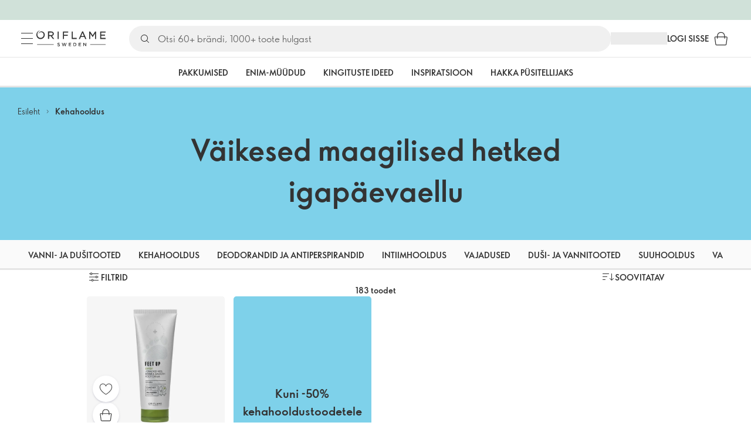

--- FILE ---
content_type: application/javascript
request_url: https://clientapp-cdn.oriflame.com/static/analytics-provider/v3.1.2/index.js
body_size: 151790
content:
/*! For license information please see index.js.LICENSE.txt */
(()=>{var e={307:(e,t,n)=>{"use strict";n.d(t,{O:()=>r});var r=(0,n(6084).H)({Verbose:0,Information:1,Warning:2,Error:3,Critical:4})},5083:(e,t,n)=>{"use strict";n.d(t,{Uu:()=>i,Vp:()=>o,_u:()=>r});var r="AppInsightsPropertiesPlugin",i="AppInsightsChannelPlugin",o="ApplicationInsightsAnalytics"},9881:(e,t,n)=>{"use strict";n.d(t,{DD:()=>l,Lx:()=>c,NU:()=>s,ej:()=>d,n1:()=>u});var r=n(8595),i=n(254),o=n(6072);function a(e,t,n){return!e&&(0,r.hXl)(e)?t:(0,r.Lmq)(e)?e:"true"===(0,r.oJg)(e)[o.OL]()}function s(e){return{mrg:!0,v:e}}function u(e,t){return{set:e,v:t}}function c(e,t,n){return{fb:n,isVal:e,v:t}}function l(e,t){return{fb:t,set:a,v:!!e}}function d(e){return{isVal:r.KgX,v:(0,r.oJg)(e||i.m5)}}},3185:(e,t,n)=>{"use strict";n.d(t,{q:()=>u});var r=n(8595),i=n(6072);function o(e){return e&&(0,r.Gvm)(e)&&!(0,r.cyL)(e)&&(e.isVal||e.fb||(0,r.KhI)(e,"v")||(0,r.KhI)(e,"mrg")||(0,r.KhI)(e,"ref")||e.set)}function a(e,t,n){var o,a=n.dfVal||r.O9V;if(t&&n.fb){var s=n.fb;(0,r.cyL)(s)||(s=[s]);for(var u=0;u<s[i.oI];u++){var c=s[u],l=t[c];if(a(l)?o=l:e&&(a(l=e.cfg[c])&&(o=l),e.set(e.cfg,(0,r.oJg)(c),l)),a(o))break}}return!a(o)&&a(n.v)&&(o=n.v),o}function s(e,t,n){var u,c=n;return n&&o(n)&&(c=a(e,t,n)),c&&(o(c)&&(c=s(e,t,c)),(0,r.cyL)(c)?(u=[])[i.oI]=c[i.oI]:(0,r.QdQ)(c)&&(u={}),u&&((0,r.zav)(c,function(n,r){r&&o(r)&&(r=s(e,t,r)),u[n]=r}),c=u)),c}function u(e,t,n,i){var c,l,d,f,p,h,g,v,m=i;o(m)?(c=m.isVal,l=m.set,h=m.rdOnly,g=m.blkVal,f=m.mrg,!(p=m.ref)&&(0,r.b07)(p)&&(p=!!f),d=a(e,t,m)):d=i,g&&e.blkVal(t,n);var y=!0,b=t[n];!b&&(0,r.hXl)(b)||(v=b,y=!1,c&&v!==d&&!c(v)&&(v=d,y=!0),l&&(y=(v=l(v,d,t))===d)),y?v=d?s(e,t,d):d:((0,r.QdQ)(v)||(0,r.cyL)(d))&&f&&d&&((0,r.QdQ)(d)||(0,r.cyL)(d))&&(0,r.zav)(d,function(t,n){u(e,v,t,n)}),e.set(t,n,v),p&&e.ref(t,n),h&&e.rdOnly(t,n)}},6944:(e,t,n)=>{"use strict";n.d(t,{e:()=>O,a:()=>P});var r=n(8595),i=n(1046),o=n(254),a=n(6072),s=n(3185),u=(0,r.eCG)("[[ai_dynCfg_1]]"),c=(0,r.eCG)("[[ai_blkDynCfg_1]]"),l=(0,r.eCG)("[[ai_frcDynCfg_1]]");function d(e){var t;return e&&((0,r.cyL)(e)?(t=[])[a.oI]=e[a.oI]:(0,r.QdQ)(e)&&(t={}),t)?((0,r.zav)(e,function(e,n){t[e]=d(n)}),t):e}function f(e,t,n){var i=!1;return n&&!e[t.blkVal]&&((i=n[l])||n[c]||(i=(0,r.QdQ)(n)||(0,r.cyL)(n))),i}function p(e){(0,r.zkd)("InvalidAccess:"+e)}var h,g=["push","pop","shift","unshift","splice"],v=function(e,t,n,i){e&&e[a.ih](3,108,"".concat(n," [").concat(t,"] failed - ")+(0,r.mmD)(i))};function m(e,t){var n=(0,r.kgX)(e,t);return n&&n.get}function y(e,t,n,i){if(t){var s=m(t,n);s&&s[e.prop]?t[n]=i:function(e,t,n,i){var s={n,h:[],trk:function(t){t&&t.fn&&(-1===(0,r.rDm)(s.h,t)&&s.h[a.y5](t),e.trk(t,s))},clr:function(e){var t=(0,r.rDm)(s.h,e);-1!==t&&s.h[a.Ic](t,1)}},c=!0,l=!1;function d(){c&&(l=l||f(d,e,i),i&&!i[u]&&l&&(i=_(e,i,n,"Converting")),c=!1);var t=e.act;return t&&s.trk(t),i}d[e.prop]={chng:function(){e.add(s)}},(0,r.vF1)(t,s.n,{g:d,s:function(h){if(i!==h){d[e.ro]&&!e.upd&&p("["+n+"] is read-only:"+(0,r.mmD)(t)),c&&(l=l||f(d,e,i),c=!1);var g=l&&d[e.rf];if(l)if(g){(0,r.zav)(i,function(e){i[e]=h?h[e]:o.HP});try{(0,r.zav)(h,function(t,n){y(e,i,t,n)}),h=i}catch(t){v((e.hdlr||{})[a.Uw],n,"Assigning",t),l=!1}}else i&&i[u]&&(0,r.zav)(i,function(t){var n=m(i,t);if(n){var r=n[e.prop];r&&r.chng()}});if(h!==i){var b=h&&f(d,e,h);!g&&b&&(h=_(e,h,n,"Converting")),i=h,l=b}e.add(s)}}})}(e,t,n,i)}return t}function b(e,t,n,i){if(t){var o=m(t,n),s=o&&!!o[e.prop],u=i&&i[0],l=i&&i[1],d=i&&i[2];if(!s){if(d)try{!function(e){if(e&&((0,r.QdQ)(e)||(0,r.cyL)(e)))try{e[c]=!0}catch(e){}}(t)}catch(t){v((e.hdlr||{})[a.Uw],n,"Blocking",t)}try{y(e,t,n,t[n]),o=m(t,n)}catch(t){v((e.hdlr||{})[a.Uw],n,"State",t)}}u&&(o[e.rf]=u),l&&(o[e.ro]=l),d&&(o[e.blkVal]=!0)}return t}function _(e,t,n,i){try{(0,r.zav)(t,function(n,r){y(e,t,n,r)}),t[u]||((0,r.UxO)(t,u,{get:function(){return e.hdlr}}),function(e,t,n){(0,r.cyL)(t)&&(0,r.Iuo)(g,function(r){var i=t[r];t[r]=function(){for(var r=[],o=0;o<arguments.length;o++)r[o]=arguments[o];var s=i[a.y9](this,r);return _(e,t,n,"Patching"),s}})}(e,t,n))}catch(t){v((e.hdlr||{})[a.Uw],n,i,t)}return t}var w="[[ai_",S="]]";function T(e,t,n){var o=function(e){if(e){var t=e[u]||e;if(t.cfg&&(t.cfg===e||t.cfg[u]===t))return t}return null}(t);if(o)return o;var c,l=(0,i.Z)("dyncfg",!0),f=t&&!1!==n?t:d(t),p={uid:null,cfg:f,logger:e,notify:function(){c.notify()},set:function(t,n,r){try{t=y(c,t,n,r)}catch(t){v(e,n,"Setting value",t)}return t[n]},setDf:function(e,t){return t&&(0,r.zav)(t,function(t,n){(0,s.q)(p,e,t,n)}),e},watch:function(e){return function(e,t){var n={fn:t,rm:function(){n.fn=null,e=null,t=null}};return(0,r.vF1)(n,"toJSON",{v:function(){return"WatcherHandler"+(n.fn?"":"[X]")}}),e.use(n,t),n}(c,e)},ref:function(e,t){var n;return b(c,e,t,(n={},n[0]=!0,n))[t]},rdOnly:function(e,t){var n;return b(c,e,t,(n={},n[1]=!0,n))[t]},blkVal:function(e,t){var n;return b(c,e,t,(n={},n[2]=!0,n))[t]},_block:function(e,t){c.use(null,function(n){var i=c.upd;try{(0,r.b07)(t)||(c.upd=t),e(n)}finally{c.upd=i}})}};return(0,r.vF1)(p,"uid",{c:!1,e:!1,w:!1,v:l}),_(c=function(e){var t,n=(0,r.jjc)(w+"get"+e.uid+S),i=(0,r.jjc)(w+"ro"+e.uid+S),o=(0,r.jjc)(w+"rf"+e.uid+S),s=(0,r.jjc)(w+"blkVal"+e.uid+S),u=(0,r.jjc)(w+"dtl"+e.uid+S),c=null,l=null;function d(n,i){var o=t.act;try{t.act=n,n&&n[u]&&((0,r.Iuo)(n[u],function(e){e.clr(n)}),n[u]=[]),i({cfg:e.cfg,set:e.set.bind(e),setDf:e.setDf.bind(e),ref:e.ref.bind(e),rdOnly:e.rdOnly.bind(e)})}catch(t){var s=e[a.Uw];throw s&&s[a.ih](1,107,(0,r.mmD)(t)),t}finally{t.act=o||null}}function f(){if(c){var e=c;c=null,l&&l[a._w](),l=null;var t=[];if((0,r.Iuo)(e,function(e){if(e&&(e[u]&&((0,r.Iuo)(e[u],function(t){t.clr(e)}),e[u]=null),e.fn))try{d(e,e.fn)}catch(e){t[a.y5](e)}}),c)try{f()}catch(e){t[a.y5](e)}t[a.oI]>0&&function(e,t){h||(h=(0,r.aqQ)("AggregationError",function(e,t){t[a.oI]>1&&(e.errors=t[1])}));var n="Watcher error(s): ";throw(0,r.Iuo)(t,function(e,t){n+="\n".concat(t," > ").concat((0,r.mmD)(e))}),new h(n,t||[])}(0,t)}}return t={prop:n,ro:i,rf:o,blkVal:s,hdlr:e,add:function(e){if(e&&e.h[a.oI]>0){c||(c=[]),l||(l=(0,r.dRz)(function(){l=null,f()},0));for(var t=0;t<e.h[a.oI];t++){var n=e.h[t];n&&-1===(0,r.rDm)(c,n)&&c[a.y5](n)}}},notify:f,use:d,trk:function(e,t){if(e){var n=e[u]=e[u]||[];-1===(0,r.rDm)(n,t)&&n[a.y5](t)}}}}(p),f,"config","Creating"),p}function O(e,t,n,r){var i=T(n,e||{},r);return t&&i.setDf(i.cfg,t),i}function P(e,t,n){var i=e[u]||e;return!i.cfg||i.cfg!==e&&i.cfg[u]!==i?(function(e,t){e?(e[a.on](t),e[a.ih](2,108,t)):p(t)}(n,o.xW+(0,r.mmD)(e)),O(e,null,n)[a.x6](t)):i[a.x6](t)}},6084:(e,t,n)=>{"use strict";n.d(t,{H:()=>i,o:()=>o});var r=n(8595),i=r.WSA,o=r.fn0},6315:(e,t,n)=>{"use strict";n.d(t,{s:()=>v});var r,i=n(2961),o=n(8595),a=n(6944),s=n(6072),u=n(613),c=n(6515),l=n(254),d=n(2175),f=n(4994),p=n(2663),h="getPlugin",g=((r={})[l.Bw]={isVal:c.Gh,v:{}},r),v=function(){function e(){var t,n,r,v,m,y=this;function b(e){void 0===e&&(e=null);var t=e;if(!t){var i=n||(0,d.i8)(null,{},y[l.eT]);t=r&&r[h]?i[s.$o](null,r[h]):i[s.$o](null,r)}return t}function _(e,t,i){(0,a.e)(e,g,(0,u.y0)(t)),!i&&t&&(i=t[s.DI]()[s.uR]());var o=r;r&&r[h]&&(o=r[h]()),y[l.eT]=t,n=(0,d.i8)(i,e,t,o)}function w(){t=!1,y[l.eT]=null,n=null,r=null,m=(0,p.w)(),v=(0,f.P)()}w(),(0,i.A)(e,y,function(e){e[s.mE]=function(e,n,r,i){_(e,n,i),t=!0},e[s.Ik]=function(t,n){var i=e[l.eT];if(i&&(!t||i===t[l.eT]())){var o,a=!1,u=t||(0,d.tS)(null,i,r&&r[h]?r[h]():r),c=n||{reason:0,isAsync:!1};return e[s.tn]&&!0===e[s.tn](u,c,f)?o=!0:f(),o}function f(){a||(a=!0,v.run(u,n),m.run(u[s.e4]()),!0===o&&u[s.$5](c),w())}},e[s.HC]=function(t,n){var i=e[l.eT];if(i&&(!t||i===t[l.eT]())){var o,a=!1,u=t||(0,d.nU)(null,i,r&&r[h]?r[h]():r),c=n||{reason:0};return e._doUpdate&&!0===e._doUpdate(u,c,f)?o=!0:f(),o}function f(){a||(a=!0,_(u.getCfg(),u.core(),u[s.uR]()))}},(0,c.RF)(e,"_addUnloadCb",function(){return v},"add"),(0,c.RF)(e,"_addHook",function(){return m},"add"),(0,o.vF1)(e,"_unloadHooks",{g:function(){return m}})}),y[s.e4]=function(e){return b(e)[s.e4]()},y[s.tZ]=function(){return t},y.setInitialized=function(e){t=e},y[s.YH]=function(e){r=e},y[s.$5]=function(e,t){t?t[s.$5](e):r&&(0,o.Tnt)(r[l.qT])&&r[l.qT](e,null)},y._getTelCtx=b}return e.__ieDyn=1,e}()},9992:(e,t,n)=>{"use strict";n.d(t,{um:()=>A,xN:()=>M});var r,i,o,a=n(8595),s=n(9881),u=n(6944),c=n(6072),l=n(613),d=n(6250),f=n(6515),p=n(254),h="toGMTString",g="toUTCString",v="cookie",m="expires",y="isCookieUseDisabled",b="disableCookiesUsage",_="_ckMgr",w=null,S=null,T=null,O={},P={},I=((r={cookieCfg:(0,s.NU)((i={},i[p.Fk]={fb:"cookieDomain",dfVal:f.Gh},i.path={fb:"cookiePath",dfVal:f.Gh},i.enabled=p.HP,i.ignoreCookies=p.HP,i.blockedCookies=p.HP,i.disableCookieDefer=!1,i)),cookieDomain:p.HP,cookiePath:p.HP})[b]=p.HP,r);function x(){!o&&(o=(0,a.nRs)(function(){return(0,a.YEm)()}))}function C(e){return!e||e.isEnabled()}function E(e,t){return!!(t&&e&&(0,a.cyL)(e.ignoreCookies))&&-1!==(0,a.rDm)(e.ignoreCookies,t)}function k(e,t){return!!(t&&e&&(0,a.cyL)(e.blockedCookies)&&-1!==(0,a.rDm)(e.blockedCookies,t))||E(e,t)}function j(e,t){var n=t[c.XM];if((0,a.hXl)(n)){var r=void 0;(0,a.b07)(e[y])||(r=!e[y]),(0,a.b07)(e[b])||(r=!e[b]),n=r}return n}function A(e,t){var n;if(e)n=e.getCookieMgr();else if(t){var r=t.cookieCfg;n=r&&r[_]?r[_]:M(t)}return n||(n=function(e,t){var n=M[_]||P[_];return n||(n=M[_]=M(e,t),P[_]=n),n}(t,(e||{})[c.Uw])),n}function M(e,t){var n,r,i,o,s,l,v,y,w=[];function T(e){var t,n=((t={})[p.QW]=e||"/",t[m]="Thu, 01 Jan 1970 00:00:01 GMT",t);return(0,d.lT)()||(n["max-age"]="0"),L(p.m5,n)}function O(e){if(w)for(var t=w[c.oI]-1;t>=0;t--)w[t].n===e&&w[c.Ic](t,1)}e=(0,u.e)(e||P,null,t).cfg,o=(0,u.a)(e,function(o){o.setDf(o.cfg,I),n=o.ref(o.cfg,"cookieCfg"),r=n[p.QW]||"/",i=n[p.Fk],n.disableCookieDefer?w=null:null===w&&(w=[]);var u=s;s=!1!==j(e,n),l=n.getCookie||B,v=n.setCookie||z,y=n.delCookie||z,!u&&s&&w&&N(t)&&w&&((0,a.Iuo)(w,function(e){k(n,e.n)||(0===e.o?v(e.n,e.v):1===e.o&&y(e.n,e.v))}),w=[])},t);var x={isEnabled:function(){var r=!1!==j(e,n)&&s&&N(t),i=P[_];return r&&i&&x!==i&&(r=C(i)),r},setEnabled:function(t){n[c.XM]=t,(0,a.b07)(e[b])||(e[b]=!t)},set:function(e,t,o,s,u){var l=!1;if(!k(n,e)){var y=function(e,t,n,o){var s={},u=(0,a.EHq)(e||p.m5),l=(0,a.HzD)(u,";");if(-1!==l&&(u=(0,a.EHq)((0,a.ZWZ)(e,l)),s=R((0,a.P0f)(e,l+1))),(0,f.KY)(s,p.Fk,n||i,a.zzB,a.b07),!(0,a.hXl)(t)){var v=(0,d.lT)();if((0,a.b07)(s[m])){var y=(0,a.f0d)()+1e3*t;if(y>0){var b=new Date;b.setTime(y),(0,f.KY)(s,m,D(b,v?h:g)||D(b,v?h:g)||p.m5,a.zzB)}}v||(0,f.KY)(s,"max-age",p.m5+t,null,a.b07)}var _,w=(0,d.g$)();return w&&"https:"===w.protocol&&((0,f.KY)(s,"secure",null,null,a.b07),null===S&&(_=((0,a.w3n)()||{})[c.tX],S=!((0,a.KgX)(_)&&((0,f.Ju)(_,"CPU iPhone OS 12")||(0,f.Ju)(_,"iPad; CPU OS 12")||(0,f.Ju)(_,"Macintosh; Intel Mac OS X 10_14")&&(0,f.Ju)(_,"Version/")&&(0,f.Ju)(_,"Safari")||(0,f.Ju)(_,"Macintosh; Intel Mac OS X 10_14")&&(0,a.Cv9)(_,"AppleWebKit/605.1.15 (KHTML, like Gecko)")||(0,f.Ju)(_,"Chrome/5")||(0,f.Ju)(_,"Chrome/6")||(0,f.Ju)(_,"UnrealEngine")&&!(0,f.Ju)(_,"Chrome")||(0,f.Ju)(_,"UCBrowser/12")||(0,f.Ju)(_,"UCBrowser/11")))),S&&(0,f.KY)(s,"SameSite","None",null,a.b07)),(0,f.KY)(s,p.QW,o||r,null,a.b07),L(u,s)}(t,o,s,u);C(x)?(v(e,y),l=!0):w&&(O(e),w[c.y5]({n:e,o:0,v:y}),l=!0)}return l},get:function(e){var t=p.m5;if(!E(n,e))if(C(x))t=l(e);else if(w)for(var r=w[c.oI]-1;r>=0;r--){var i=w[r];if(i.n===e){if(0===i.o){var o=i.v,s=(0,a.HzD)(o,";");t=-1!==s?(0,a.EHq)((0,a.ZWZ)(o,s)):(0,a.EHq)(o)}break}}return t},del:function(e,t){var n=!1;return C(x)?n=x.purge(e,t):w&&(O(e),w[c.y5]({n:e,o:1,v:T(t)}),n=!0),n},purge:function(e,n){var r=!1;return N(t)&&(y(e,T(n)),r=!0),r},unload:function(e){o&&o.rm(),o=null,w=null}};return x[_]=x,x}function N(e){if(null===w){w=!1,!o&&x();try{var t=o.v||{};w=void 0!==t[v]}catch(t){(0,l.ZP)(e,2,68,"Cannot access document.cookie - "+(0,f.lL)(t),{exception:(0,a.mmD)(t)})}}return w}function R(e){var t={};if(e&&e[c.oI]){var n=(0,a.EHq)(e)[c.sY](";");(0,a.Iuo)(n,function(e){if(e=(0,a.EHq)(e||p.m5)){var n=(0,a.HzD)(e,"=");-1===n?t[e]=null:t[(0,a.EHq)((0,a.ZWZ)(e,n))]=(0,a.EHq)((0,a.P0f)(e,n+1))}})}return t}function D(e,t){return(0,a.Tnt)(e[t])?e[t]():null}function L(e,t){var n=e||p.m5;return(0,a.zav)(t,function(e,t){n+="; "+e+((0,a.hXl)(t)?p.m5:"="+t)}),n}function B(e){var t=p.m5;if(!o&&x(),o.v){var n=o.v[v]||p.m5;T!==n&&(O=R(n),T=n),t=(0,a.EHq)(O[e]||p.m5)}return t}function z(e,t){!o&&x(),o.v&&(o.v[v]=e+"="+t)}},128:(e,t,n)=>{"use strict";n.d(t,{cL:()=>a});var r=n(8595),i=n(254),o=n(8185);function a(){for(var e,t=["0","1","2","3","4","5","6","7","8","9","a","b","c","d","e","f"],n=i.m5,a=0;a<4;a++)n+=t[15&(e=(0,o.VN)())]+t[e>>4&15]+t[e>>8&15]+t[e>>12&15]+t[e>>16&15]+t[e>>20&15]+t[e>>24&15]+t[e>>28&15];var s=t[8+(3&(0,o.VN)())|0];return(0,r.hKY)(n,0,8)+(0,r.hKY)(n,9,4)+"4"+(0,r.hKY)(n,13,3)+s+(0,r.hKY)(n,16,3)+(0,r.hKY)(n,19,12)}},1046:(e,t,n)=>{"use strict";n.d(t,{T:()=>f,Z:()=>d});var r=n(8595),i=n(6515),o=n(254),a=n(8185),s="3.3.10",u="."+(0,a.Si)(6),c=0;function l(e){return 1===e.nodeType||9===e.nodeType||!+e.nodeType}function d(e,t){return void 0===t&&(t=!1),(0,i.cH)(e+c+++(t?"."+s:o.m5)+u)}function f(e){var t={id:d("_aiData-"+(e||o.m5)+"."+s),accept:function(e){return l(e)},get:function(e,n,o,a){var s=e[t.id];return s?s[(0,i.cH)(n)]:(a&&(s=function(e,t){var n=t[e.id];if(!n){n={};try{l(t)&&(0,r.vF1)(t,e.id,{e:!1,v:n})}catch(e){}}return n}(t,e),s[(0,i.cH)(n)]=o),o)},kill:function(e,t){if(e&&e[t])try{delete e[t]}catch(e){}}};return t}},861:(e,t,n)=>{"use strict";n.d(t,{$:()=>l,M:()=>d});var r,i=n(8595),o=n(6072),a=n(254),s=[a.fc,a.Yp,a.dI,a.l0],u=null;function c(e,t){return function(){var n=arguments,r=l(t);if(r){var i=r.listener;i&&i[e]&&i[e][o.y9](i,n)}}}function l(e){var t,n=u;return n||!0===e.disableDbgExt||(n=u||((t=(0,i.zS2)("Microsoft"))&&(u=t.ApplicationInsights),u)),n?n.ChromeDbgExt:null}function d(e){if(!r){r={};for(var t=0;t<s[o.oI];t++)r[s[t]]=c(s[t],e)}return r}},613:(e,t,n)=>{"use strict";n.d(t,{OG:()=>w,Oc:()=>S,WD:()=>v,ZP:()=>_,wq:()=>y,y0:()=>m});var r,i=n(2961),o=n(8595),a=n(6944),s=n(6072),u=n(861),c=n(6250),l=n(254),d="warnToConsole",f={loggingLevelConsole:0,loggingLevelTelemetry:1,maxMessageLimit:25,enableDebug:!1},p=((r={})[0]=null,r[1]="errorToConsole",r[2]=d,r[3]="debugToConsole",r);function h(e){return e?'"'+e[s.W7](/\"/g,l.m5)+'"':l.m5}function g(e,t){var n=(0,c.U5)();if(n){var r="log";n[e]&&(r=e),(0,o.Tnt)(n[r])&&n[r](t)}}var v=function(){function e(e,t,n,r){void 0===n&&(n=!1);var i=this;i[s.JR]=e,i[s.pM]=(n?"AI: ":"AI (Internal): ")+e;var o=l.m5;(0,c.Z)()&&(o=(0,c.hm)().stringify(r));var a=(t?" message:"+h(t):l.m5)+(r?" props:"+h(o):l.m5);i[s.pM]+=a}return e.dataType="MessageData",e}();function m(e,t){return(e||{})[s.Uw]||new y(t)}var y=function(){function e(t){this.identifier="DiagnosticLogger",this.queue=[];var n,r,c,l,h,m=0,y={};(0,i.A)(e,this,function(e){function i(t,n){if(!(m>=c)){var i=!0,o="AITR_"+n[s.JR];if(y[o]?i=!1:y[o]=!0,i&&(t<=r&&(e.queue[s.y5](n),m++,b(1===t?"error":"warn",n)),m===c)){var a="Internal events throttle limit per PageView reached for this app.",u=new v(23,a,!1);e.queue[s.y5](u),1===t?e.errorToConsole(a):e[s.on](a)}}}function b(e,n){var r=(0,u.$)(t||{});r&&r[s.e4]&&r[s.e4](e,n)}h=function(t){return(0,a.a)((0,a.e)(t,f,e).cfg,function(e){var t=e.cfg;n=t[s.Bl],r=t.loggingLevelTelemetry,c=t.maxMessageLimit,l=t.enableDebug})}(t||{}),e.consoleLoggingLevel=function(){return n},e[s.ih]=function(t,r,a,u,c){void 0===c&&(c=!1);var f=new v(r,a,c,u);if(l)throw(0,o.mmD)(f);var h=p[t]||d;if((0,o.b07)(f[s.pM]))b("throw"+(1===t?"Critical":"Warning"),f);else{if(c){var g=+f[s.JR];!y[g]&&n>=t&&(e[h](f[s.pM]),y[g]=!0)}else n>=t&&e[h](f[s.pM]);i(t,f)}},e.debugToConsole=function(e){g("debug",e),b("warning",e)},e[s.on]=function(e){g("warn",e),b("warning",e)},e.errorToConsole=function(e){g("error",e),b("error",e)},e.resetInternalMessageCount=function(){m=0,y={}},e.logInternalMessage=i,e[s.tI]=function(e){h&&h.rm(),h=null}})}return e.__ieDyn=1,e}();function b(e){return e||new y}function _(e,t,n,r,i,o){void 0===o&&(o=!1),b(e)[s.ih](t,n,r,i,o)}function w(e,t){b(e)[s.on](t)}function S(e,t,n){b(e).logInternalMessage(t,n)}},6250:(e,t,n)=>{"use strict";n.d(t,{L0:()=>A,MY:()=>C,PV:()=>R,R7:()=>N,S4:()=>B,U5:()=>P,Uf:()=>M,Z:()=>I,g$:()=>O,hm:()=>x,iN:()=>E,lT:()=>j,lV:()=>k,sN:()=>L,xk:()=>D});var r=n(5890),i=n(8595),o=n(6072),a=n(6515),s=n(254),u="documentMode",c="location",l="console",d="JSON",f="crypto",p="msCrypto",h="ReactNative",g="msie",v="trident/",m="XMLHttpRequest",y=null,b=null,_=!1,w=null,S=null;function T(e,t){var n=!1;if(e){try{if(!(n=t in e)){var o=e[r.vR];o&&(n=t in o)}}catch(e){}if(!n)try{var a=new e;n=!(0,i.b07)(a[t])}catch(e){}}return n}function O(e){if(e&&_){var t=(0,i.zS2)("__mockLocation");if(t)return t}return typeof location===r._1&&location?location:(0,i.zS2)(c)}function P(){return typeof console!==r.bA?console:(0,i.zS2)(l)}function I(){return Boolean(typeof JSON===r._1&&JSON||null!==(0,i.zS2)(d))}function x(){return I()?JSON||(0,i.zS2)(d):null}function C(){return(0,i.zS2)(f)}function E(){return(0,i.zS2)(p)}function k(){var e=(0,i.w3n)();return!(!e||!e.product)&&e.product===h}function j(){var e=(0,i.w3n)();if(e&&(e[o.tX]!==b||null===y)){var t=((b=e[o.tX])||s.m5)[o.OL]();y=(0,a.Ju)(t,g)||(0,a.Ju)(t,v)}return y}function A(e){if(void 0===e&&(e=null),!e){var t=(0,i.w3n)()||{};e=t?(t.userAgent||s.m5)[o.OL]():s.m5}var n=(e||s.m5)[o.OL]();if((0,a.Ju)(n,g)){var r=(0,i.YEm)()||{};return(0,i.JBS)(parseInt(n[o.sY](g)[1]),r[u]||0)}if((0,a.Ju)(n,v)){var c=parseInt(n[o.sY](v)[1]);if(c)return c+4}return null}function M(e){return null!==S&&!1!==e||(S=(0,i.w9M)()&&Boolean((0,i.w3n)().sendBeacon)),S}function N(e){var t=!1;try{t=!!(0,i.zS2)("fetch");var n=(0,i.zS2)("Request");t&&e&&n&&(t=T(n,"keepalive"))}catch(e){}return t}function R(){return null===w&&(w=typeof XDomainRequest!==r.bA)&&D()&&(w=w&&!T((0,i.zS2)(m),"withCredentials")),w}function D(){var e=!1;try{e=!!(0,i.zS2)(m)}catch(e){}return e}function L(e,t,n){var r,o,a=(0,i.mS$)();if(a&&a.CustomEvent)try{return r=a,o=function(e,t){var n=null,r={detail:t||null};if((0,i.Tnt)(CustomEvent))n=new CustomEvent(e,r);else{var o=(0,i.YEm)();o&&o.createEvent&&(n=o.createEvent("CustomEvent")).initCustomEvent(e,!0,!0,r)}return n}(e,{cfg:t||null,customDetails:n||null}),!!(r&&r.dispatchEvent&&o)&&(r.dispatchEvent(o),!0)}catch(e){}return!1}function B(e,t){if(!e||-1!==e[o.Sj](" "))return e;if(t&&!1===t.redactUrls)return e;var n=-1!==(0,i.HzD)(e,"@"),r=-1!==(0,i.HzD)(e,"?");if(!n&&!r)return e;try{var a=e;return n&&(a=e.replace(/^([a-zA-Z][a-zA-Z0-9+.-]*:\/\/)([^:@]{1,200}):([^@]{1,200})@(.*)$/,"$1REDACTED:REDACTED@$4")),r&&(a=function(e,t){var n,r=(0,i.HzD)(e,"?");if(-1===r)return e;n=t&&t.redactQueryParams?s.yy.concat(t.redactQueryParams):s.yy;var a=(0,i.P0f)(e,0,r+1),u=(0,i.P0f)(e,r+1),c=s.m5,l=(0,i.HzD)(u,"#");-1!==l&&(c=(0,i.P0f)(u,l),u=(0,i.P0f)(u,0,l));for(var d=!1,f=0;f<n[o.oI];f++){var p=n[f]+"=";if(-1!==(0,i.HzD)(u,p)){d=!0;break}}if(!d)return e;var h=[],g=!1;if(u&&u[o.oI]){var v=u[o.sY]("&");for(f=0;f<v[o.oI];f++){var m=v[f];if(m){var y=(0,i.HzD)(m,"=");if(-1===y)h[o.y5](m);else{var b=m[o.Re](0,y);if(m[o.Re](y+1)===s.m5)h[o.y5](m);else{for(var _=!1,w=0;w<n[o.oI];w++)if(b===n[w]){_=!0,g=!0;break}_?h[o.y5](b+"="+s.vf):h[o.y5](m)}}}}}return g?a+h.join("&")+c:e}(a,t)),a}catch(t){return e}}},6515:(e,t,n)=>{"use strict";n.d(t,{CP:()=>O,G7:()=>P,Gh:()=>d,H$:()=>M,HU:()=>x,Ju:()=>p,KY:()=>v,Lo:()=>I,RF:()=>_,SZ:()=>S,_u:()=>h,c2:()=>m,cH:()=>f,fw:()=>l,hW:()=>T,jL:()=>E,lL:()=>g,o$:()=>w,qz:()=>b,r4:()=>C,w3:()=>B});var r=n(8595),i=n(5890),o=n(6072),a=n(254),s=/-([a-z])/g,u=/([^\w\d_$])/g,c=/^(\d+[\w\d_$])/,l=Object.getPrototypeOf;function d(e){return!(0,r.hXl)(e)}function f(e){var t=e;return t&&(0,r.KgX)(t)&&(t=(t=(t=t[o.W7](s,function(e,t){return t.toUpperCase()}))[o.W7](u,"_"))[o.W7](c,function(e,t){return"_"+t})),t}function p(e,t){return!(!e||!t)&&-1!==(0,r.HzD)(e,t)}function h(e){return e&&e.toISOString()||""}function g(e){return(0,r.bJ7)(e)?e[o.RS]:a.m5}function v(e,t,n,r,i){var o=n;return e&&((o=e[t])===n||i&&!i(o)||r&&!r(n)||(o=n,e[t]=o)),o}function m(e,t,n){var i;return e?!(i=e[t])&&(0,r.hXl)(i)&&(i=(0,r.b07)(n)?{}:n,e[t]=i):i=(0,r.b07)(n)?{}:n,i}function y(e,t){var n=null,i=null;return(0,r.Tnt)(e)?n=e:i=e,function(){var e=arguments;if(n&&(i=n()),i)return i[t][o.y9](i,e)}}function b(e,t,n){if(e&&t&&(0,r.Gvm)(e)&&(0,r.Gvm)(t)){var i=function(i){if((0,r.KgX)(i)){var o=t[i];(0,r.Tnt)(o)?n&&!n(i,!0,t,e)||(e[i]=y(t,i)):n&&!n(i,!1,t,e)||((0,r.KhI)(e,i)&&delete e[i],(0,r.vF1)(e,i,{g:function(){return t[i]},s:function(e){t[i]=e}}))}};for(var o in t)i(o)}return e}function _(e,t,n,i,o){e&&t&&n&&(!1!==o||(0,r.b07)(e[t]))&&(e[t]=y(n,i))}function w(e,t,n,i){return e&&t&&(0,r.Gvm)(e)&&(0,r.cyL)(n)&&(0,r.Iuo)(n,function(n){(0,r.KgX)(n)&&_(e,n,t,n,i)}),e}function S(e){return function(){var t=this;e&&(0,r.zav)(e,function(e,n){t[e]=n})}}function T(e){return e&&r.vE3&&(e=(0,i.s6)((0,r.vE3)({},e))),e}function O(e,t,n,i,a,s){var u=arguments,c=u[0]||{},l=u[o.oI],d=!1,f=1;for(l>0&&(0,r.Lmq)(c)&&(d=c,c=u[f]||{},f++),(0,r.Gvm)(c)||(c={});f<l;f++){var p=u[f],h=(0,r.cyL)(p),g=(0,r.Gvm)(p);for(var v in p)if(h&&v in p||g&&(0,r.KhI)(p,v)){var m=p[v],y=void 0;if(d&&m&&((y=(0,r.cyL)(m))||(0,r.QdQ)(m))){var b=c[v];y?(0,r.cyL)(b)||(b=[]):(0,r.QdQ)(b)||(b={}),m=O(d,b,m)}void 0!==m&&(c[v]=m)}}return c}function P(e,t,n){var r=t&&t.featureOptIn&&t.featureOptIn[e];if(e&&r){var i=r.mode;if(3===i)return!0;if(2===i)return!1}return n}function I(e){try{return e.responseText}catch(e){}return null}function x(e,t){return e?"XDomainRequest,Response:"+I(e)||0:t}function C(e,t){return e?"XMLHttpRequest,Status:"+e[o.cV]+",Response:"+I(e)||0:t}function E(e,t){return t&&((0,r.EtT)(t)?e=[t].concat(e):(0,r.cyL)(t)&&(e=t.concat(e))),e}var k="Microsoft_ApplicationInsights_BypassAjaxInstrumentation",j="withCredentials",A="timeout";function M(e,t,n,r,i,o){function a(e,t,n){try{e[t]=n}catch(e){}}void 0===r&&(r=!1),void 0===i&&(i=!1);var s=new XMLHttpRequest;return r&&a(s,k,r),n&&a(s,j,n),s.open(e,t,!i),n&&a(s,j,n),!i&&o&&a(s,A,o),s}function N(e,t,n){if(!e[n]&&t&&t.getResponseHeader){var i=t.getResponseHeader(n);i&&(e[n]=(0,r.EHq)(i))}return e}var R="kill-duration",D="kill-duration-seconds",L="time-delta-millis";function B(e,t){var n={};return e[o.wJ]?n=function(e){var t={};if((0,r.KgX)(e)){var n=(0,r.EHq)(e)[o.sY](/[\r\n]+/);(0,r.Iuo)(n,function(e){if(e){var n=e[o.Sj](": ");if(-1!==n){var i=(0,r.EHq)(e.substring(0,n))[o.OL](),a=(0,r.EHq)(e[o.Re](n+1));t[i]=a}else t[(0,r.EHq)(e)]=1}})}return t}(e[o.wJ]()):t&&(n=N(n,e,L),n=N(n,e,R),n=N(n,e,D)),n}},254:(e,t,n)=>{"use strict";n.d(t,{Bw:()=>c,Ev:()=>b,Fk:()=>w,HP:()=>r,Hr:()=>u,LZ:()=>o,QW:()=>S,Vj:()=>y,Vo:()=>f,Yd:()=>s,Yp:()=>h,dI:()=>g,eT:()=>a,fc:()=>p,jy:()=>l,kI:()=>_,l0:()=>v,m5:()=>i,qT:()=>d,s4:()=>m,vf:()=>O,xW:()=>T,yy:()=>P});var r=void 0,i="",o="channels",a="core",s="createPerfMgr",u="disabled",c="extensionConfig",l="extensions",d="processTelemetry",f="priority",p="eventsSent",h="eventsDiscarded",g="eventsSendRequest",v="perfEvent",m="offlineEventsStored",y="offlineBatchSent",b="offlineBatchDrop",_="getPerfMgr",w="domain",S="path",T="Not dynamic - ",O="REDACTED",P=["sig","Signature","AWSAccessKeyId","X-Goog-Signature"]},8254:(e,t,n)=>{"use strict";n.d(t,{NS:()=>f,Q6:()=>d,Z4:()=>g,r2:()=>h});var r=n(2961),i=n(8595),o=n(6072),a=n(254),s="ctx",u="ParentContextKey",c="ChildrenContextKey",l=null,d=function(){function e(t,n,r){var a,l=this;l.start=(0,i.f0d)(),l[o.RS]=t,l.isAsync=r,l[o.Zu]=function(){return!1},(0,i.Tnt)(n)&&(0,i.vF1)(l,"payload",{g:function(){return!a&&(0,i.Tnt)(n)&&(a=n(),n=null),a}}),l[o.O_]=function(t){return t?t===e[u]||t===e[c]?l[t]:(l[s]||{})[t]:null},l[o.e_]=function(t,n){t&&(t===e[u]?(l[t]||(l[o.Zu]=function(){return!0}),l[t]=n):t===e[c]?l[t]=n:(l[s]=l[s]||{})[t]=n)},l.complete=function(){var t=0,n=l[o.O_](e[c]);if((0,i.cyL)(n))for(var r=0;r<n[o.oI];r++){var a=n[r];a&&(t+=a.time)}l.time=(0,i.f0d)()-l.start,l.exTime=l.time-t,l.complete=function(){}}}return e.ParentContextKey="parent",e.ChildrenContextKey="childEvts",e}(),f=function(){function e(t){this.ctx={},(0,r.A)(e,this,function(e){e.create=function(e,t,n){return new d(e,t,n)},e.fire=function(e){e&&(e.complete(),t&&(0,i.Tnt)(t[a.l0])&&t[a.l0](e))},e[o.e_]=function(t,n){t&&((e[s]=e[s]||{})[t]=n)},e[o.O_]=function(t){return(e[s]||{})[t]}})}return e.__ieDyn=1,e}(),p="CoreUtils.doPerf";function h(e,t,n,r,i){if(e){var s=e;if(s[a.kI]&&(s=s[a.kI]()),s){var l=void 0,f=s[o.O_](p);try{if(l=s.create(t(),r,i)){if(f&&l[o.e_]&&(l[o.e_](d[u],f),f[o.O_]&&f[o.e_])){var h=f[o.O_](d[c]);h||(h=[],f[o.e_](d[c],h)),h[o.y5](l)}return s[o.e_](p,l),n(l)}}catch(e){l&&l[o.e_]&&l[o.e_]("exception",e)}finally{l&&s.fire(l),s[o.e_](p,f)}}}return n()}function g(){return l}},2175:(e,t,n)=>{"use strict";n.d(t,{PV:()=>b,i8:()=>v,nU:()=>y,tS:()=>m});var r=n(8595),i=n(3185),o=n(6944),a=n(6072),s=n(613),u=(n(6515),n(254)),c=n(8254),l=n(66),d="TelemetryPluginChain",f="_hasRun",p="_getTelCtx",h=0;function g(e,t,n,c){var l=null,d=[];t||(t=(0,o.e)({},null,n[a.Uw])),null!==c&&(l=c?function(e,t,n){for(;e;){if(e[a.AP]()===n)return e;e=e[a.uR]()}return b([n],t.config||{},t)}(e,n,c):e);var f={_next:function(){var e=l;if(l=e?e[a.uR]():null,!e){var t=d;t&&t[a.oI]>0&&((0,r.Iuo)(t,function(e){try{e.func.call(e.self,e.args)}catch(e){(0,s.ZP)(n[a.Uw],2,73,"Unexpected Exception during onComplete - "+(0,r.mmD)(e))}}),d=[])}return e},ctx:{core:function(){return n},diagLog:function(){return(0,s.y0)(n,t.cfg)},getCfg:function(){return t.cfg},getExtCfg:function(e,n){var o=p(e,!0);return n&&(0,r.zav)(n,function(e,n){if((0,r.hXl)(o[e])){var a=t.cfg[e];!a&&(0,r.hXl)(a)||(o[e]=a)}(0,i.q)(t,o,e,n)}),t.setDf(o,n)},getConfig:function(e,n,i){void 0===i&&(i=!1);var o,a=p(e,!1),s=t.cfg;return!a||!a[n]&&(0,r.hXl)(a[n])?!s[n]&&(0,r.hXl)(s[n])||(o=s[n]):o=a[n],o||!(0,r.hXl)(o)?o:i},hasNext:function(){return!!l},getNext:function(){return l},setNext:function(e){l=e},iterate:function(e){for(var t;t=f._next();){var n=t[a.AP]();n&&e(n)}},onComplete:function(e,t){for(var n=[],i=2;i<arguments.length;i++)n[i-2]=arguments[i];e&&d[a.y5]({func:e,self:(0,r.b07)(t)?f.ctx:t,args:n})}}};function p(e,n){var r=null,i=t.cfg;if(i&&e){var o=i[u.Bw];!o&&n&&(o={}),i[u.Bw]=o,(o=t.ref(i,u.Bw))&&(!(r=o[e])&&n&&(r={}),o[e]=r,r=t.ref(o,e))}return r}return f}function v(e,t,n,i){var s=(0,o.e)(t),c=g(e,s,n,i),l=c.ctx;return l[a.$5]=function(e){var t=c._next();return t&&t[u.qT](e,l),!t},l[a.$o]=function(e,t){return void 0===e&&(e=null),(0,r.cyL)(e)&&(e=b(e,s.cfg,n,t)),v(e||l[a.uR](),s.cfg,n,t)},l}function m(e,t,n){var i=(0,o.e)(t.config),s=g(e,i,t,n),u=s.ctx;return u[a.$5]=function(e){var t=s._next();return t&&t[a.tI](u,e),!t},u[a.$o]=function(e,n){return void 0===e&&(e=null),(0,r.cyL)(e)&&(e=b(e,i.cfg,t,n)),m(e||u[a.uR](),t,n)},u}function y(e,t,n){var i=(0,o.e)(t.config),s=g(e,i,t,n).ctx;return s[a.$5]=function(e){return s.iterate(function(t){(0,r.Tnt)(t[a.HC])&&t[a.HC](s,e)})},s[a.$o]=function(e,n){return void 0===e&&(e=null),(0,r.cyL)(e)&&(e=b(e,i.cfg,t,n)),y(e||s[a.uR](),t,n)},s}function b(e,t,n,i){var o=null,g=!i;if((0,r.cyL)(e)&&e[a.oI]>0){var m=null;(0,r.Iuo)(e,function(e){if(g||i!==e||(g=!0),g&&e&&(0,r.Tnt)(e[u.qT])){var y=function(e,t,n){var i,o=null,g=(0,r.Tnt)(e[u.qT]),m=(0,r.Tnt)(e[a.YH]),y={getPlugin:function(){return e},getNext:function(){return o},processTelemetry:function(i,s){b(s=s||function(){var i;return e&&(0,r.Tnt)(e[p])&&(i=e[p]()),i||(i=v(y,t,n)),i}(),function(t){if(!e||!g)return!1;var n=(0,l.Cr)(e);return!n[a.Ik]&&!n[u.Hr]&&(m&&e[a.YH](o),e[u.qT](i,t),!0)},"processTelemetry",function(){return{item:i}},!i.sync)||s[a.$5](i)},unload:function(t,n){b(t,function(){var r=!1;if(e){var i=(0,l.Cr)(e),o=e[u.eT]||i[u.eT];!e||o&&o!==t.core()||i[a.Ik]||(i[u.eT]=null,i[a.Ik]=!0,i[a.tZ]=!1,e[a.Ik]&&!0===e[a.Ik](t,n)&&(r=!0))}return r},"unload",function(){},n.isAsync)||t[a.$5](n)},update:function(t,n){b(t,function(){var r=!1;if(e){var i=(0,l.Cr)(e),o=e[u.eT]||i[u.eT];!e||o&&o!==t.core()||i[a.Ik]||e[a.HC]&&!0===e[a.HC](t,n)&&(r=!0)}return r},"update",function(){},!1)||t[a.$5](n)},_id:i=e?e[a.Ju]+"-"+e[u.Vo]+"-"+h++:"Unknown-0-"+h++,_setNext:function(e){o=e}};function b(t,n,l,p,h){var g=!1,v=e?e[a.Ju]:d,m=t[f];return m||(m=t[f]={}),t.setNext(o),e&&(0,c.r2)(t[u.eT](),function(){return v+":"+l},function(){m[i]=!0;try{var e=o?o._id:u.m5;e&&(m[e]=!1),g=n(t)}catch(e){var c=!o||m[o._id];c&&(g=!0),o&&c||(0,s.ZP)(t[a.e4](),1,73,"Plugin ["+v+"] failed during "+l+" - "+(0,r.mmD)(e)+", run flags: "+(0,r.mmD)(m))}},p,h),g}return(0,r.N6t)(y)}(e,t,n);o||(o=y),m&&m._setNext(y),m=y}})}return i&&!o?b([i],t,n):o}},8185:(e,t,n)=>{"use strict";n.d(t,{Si:()=>v,VN:()=>g,Z1:()=>h});var r=n(8595),i=n(6072),o=n(6250),a=n(254),s=4294967296,u=4294967295,c=123456789,l=987654321,d=!1,f=c,p=l;function h(e){return e>0?(0,r.ZrT)(g()/u*(e+1))>>>0:0}function g(e){var t=0,n=(0,o.MY)()||(0,o.iN)();return n&&n.getRandomValues&&(t=n.getRandomValues(new Uint32Array(1))[0]&u),0===t&&(0,o.lT)()&&(d||function(){try{var e=2147483647&(0,r.f0d)();(t=(Math.random()*s^e)+e)<0&&(t>>>=0),f=c+t&u,p=l-t&u,d=!0}catch(e){}var t}(),t=(((p=36969*(65535&p)+(p>>16)&u)<<16)+(65535&(f=18e3*(65535&f)+(f>>16)&u))>>>0&u)>>>0&u),0===t&&(t=(0,r.ZrT)(s*Math.random()|0)),e||(t>>>=0),t}function v(e){void 0===e&&(e=22);for(var t=g()>>>0,n=0,r=a.m5;r[i.oI]<e;)n++,r+="ABCDEFGHIJKLMNOPQRSTUVWXYZabcdefghijklmnopqrstuvwxyz0123456789+/".charAt(63&t),t>>>=6,5===n&&(t=(g()<<2&4294967295|3&t)>>>0,n=0);return r}},66:(e,t,n)=>{"use strict";n.d(t,{Cr:()=>c,Xc:()=>d,pI:()=>l,u7:()=>f});var r=n(8595),i=n(6072),o=n(1046),a=n(254),s=n(2318),u=(0,o.T)("plugin");function c(e){return u.get(e,"state",{},!0)}function l(e,t){for(var n,o=[],s=null,u=e[i.uR]();u;){var l=u[i.AP]();if(l){s&&s[i.YH]&&l[a.qT]&&s[i.YH](l);var d=!!(n=c(l))[i.tZ];l[i.tZ]&&(d=l[i.tZ]()),d||o[i.y5](l),s=l,u=u[i.uR]()}}(0,r.Iuo)(o,function(r){var o=e[a.eT]();r[i.mE](e.getCfg(),o,t,e[i.uR]()),n=c(r),r[a.eT]||n[a.eT]||(n[a.eT]=o),n[i.tZ]=!0,delete n[i.Ik]})}function d(e){return e.sort(function(e,t){var n=0;if(t){var r=t[a.qT];e[a.qT]?n=r?e[a.Vo]-t[a.Vo]:1:r&&(n=-1)}else n=e?1:-1;return n})}function f(e){var t={};return{getName:function(){return t[i.RS]},setName:function(n){e&&e.setName(n),t[i.RS]=n},getTraceId:function(){return t.traceId},setTraceId:function(n){e&&e.setTraceId(n),(0,s.hX)(n)&&(t.traceId=n)},getSpanId:function(){return t.spanId},setSpanId:function(n){e&&e.setSpanId(n),(0,s.wN)(n)&&(t.spanId=n)},getTraceFlags:function(){return t[i.Rr]},setTraceFlags:function(n){e&&e.setTraceFlags(n),t[i.Rr]=n}}}},4994:(e,t,n)=>{"use strict";n.d(t,{P:()=>a});var r=n(8595),i=n(6072),o=n(613);function a(){var e=[];return{add:function(t){t&&e[i.y5](t)},run:function(t,n){(0,r.Iuo)(e,function(e){try{e(t,n)}catch(e){(0,o.ZP)(t[i.e4](),2,73,"Unexpected error calling unload handler - "+(0,r.mmD)(e))}}),e=[]}}}},2663:(e,t,n)=>{"use strict";n.d(t,{w:()=>u});var r,i,o=n(8595),a=n(6072),s=n(613);function u(){var e=[];return{run:function(t){var n=e;e=[],(0,o.Iuo)(n,function(e){try{(e.rm||e.remove).call(e)}catch(e){(0,s.ZP)(t,2,73,"Unloading:"+(0,o.mmD)(e))}}),r&&n[a.oI]>r&&(i?i("doUnload",n):(0,s.ZP)(null,1,48,"Max unload hooks exceeded. An excessive number of unload hooks has been detected."))},add:function(t){t&&((0,o.Yny)(e,t),r&&e[a.oI]>r&&(i?i("Add",e):(0,s.ZP)(null,1,48,"Max unload hooks exceeded. An excessive number of unload hooks has been detected.")))}}}},2318:(e,t,n)=>{"use strict";n.d(t,{L0:()=>g,V5:()=>v,hX:()=>p,wN:()=>h,wk:()=>f});var r=n(8595),i=n(6072),o=n(128),a="00",s="ff",u="00000000000000000000000000000000",c="0000000000000000";function l(e,t,n){return!(!e||e[i.oI]!==t||e===n||!e.match(/^[\da-f]*$/i))}function d(e,t,n){return l(e,t)?e:n}function f(e,t,n,i){return{version:l(i,2,s)?i:a,traceId:p(e)?e:(0,o.cL)(),spanId:h(t)?t:(0,r.ZWZ)((0,o.cL)(),16),traceFlags:n>=0&&n<=255?n:1}}function p(e){return l(e,32,u)}function h(e){return l(e,16,c)}function g(e){if(e){var t=function(e){(isNaN(e)||e<0||e>255)&&(e=1);for(var t=e.toString(16);t[i.oI]<2;)t="0"+t;return t}(e[i.Rr]);l(t,2)||(t="01");var n=e[i.s]||a;return"00"!==n&&"ff"!==n&&(n=a),"".concat(n.toLowerCase(),"-").concat(d(e.traceId,32,u).toLowerCase(),"-").concat(d(e.spanId,16,c).toLowerCase(),"-").concat(t.toLowerCase())}return""}function v(e){var t=e.getElementsByTagName("script"),n=[];return(0,r.Iuo)(t,function(e){var t=e[i.NA]("src");if(t){var r=e[i.NA]("crossorigin"),o=!0===e.hasAttribute("async"),a=!0===e.hasAttribute("defer"),s=e[i.NA]("referrerpolicy"),u={url:t};r&&(u.crossOrigin=r),o&&(u.async=o),a&&(u.defer=a),s&&(u.referrerPolicy=s),n[i.y5](u)}}),n}},6072:(e,t,n)=>{"use strict";n.d(t,{$5:()=>w,$o:()=>k,AP:()=>b,Bl:()=>E,Cd:()=>K,DI:()=>S,Di:()=>P,HC:()=>D,Ic:()=>l,Ik:()=>j,JR:()=>A,Ju:()=>h,NA:()=>re,OL:()=>r,O_:()=>G,QM:()=>V,RD:()=>q,RF:()=>y,RS:()=>_,Re:()=>F,Rr:()=>ne,Sj:()=>H,Uw:()=>d,Vq:()=>ee,W7:()=>Z,XM:()=>O,YH:()=>B,Zu:()=>W,_w:()=>f,by:()=>x,c1:()=>Q,cV:()=>$,cp:()=>Y,do:()=>te,e4:()=>N,e_:()=>J,h3:()=>g,ih:()=>a,mE:()=>p,oI:()=>i,on:()=>o,pF:()=>T,pM:()=>M,s:()=>C,sY:()=>U,tI:()=>I,tX:()=>z,tZ:()=>m,tn:()=>R,uR:()=>L,vR:()=>v,wJ:()=>X,x6:()=>s,y5:()=>c,y9:()=>u});var r="toLowerCase",i="length",o="warnToConsole",a="throwInternal",s="watch",u="apply",c="push",l="splice",d="logger",f="cancel",p="initialize",h="identifier",g="removeNotificationListener",v="addNotificationListener",m="isInitialized",y="getNotifyMgr",b="getPlugin",_="name",w="processNext",S="getProcessTelContext",T="value",O="enabled",P="stopPollingInternalLogs",I="unload",x="onComplete",C="version",E="loggingLevelConsole",k="createNew",j="teardown",A="messageId",M="message",N="diagLog",R="_doTeardown",D="update",L="getNext",B="setNextPlugin",z="userAgent",U="split",Z="replace",F="substring",H="indexOf",V="type",q="evtName",$="status",X="getAllResponseHeaders",W="isChildEvt",K="data",G="getCtx",J="setCtx",Y="itemsReceived",Q="headers",ee="urlString",te="timeout",ne="traceFlags",re="getAttribute"},8030:(e,t,n)=>{"use strict";n.r(t),n.d(t,{AITrackedComponentBase:()=>g,AppInsightsContext:()=>b,AppInsightsErrorBoundary:()=>y,ReactPlugin:()=>p,useAppInsightsContext:()=>_,useTrackEvent:()=>w,useTrackMetric:()=>S,withAITracking:()=>v});var r=n(1809),i=n(2961),o=n(5083),a=n(6944),s=n(8595),u=n(9992),c=n(6515),l=n(613),d=n(6315),f=(0,s.ZHX)({history:{blkVal:!0,v:void 0}});const p=function(e){function t(){var n,r,d,p,h,g,v=e.call(this)||this;return v.priority=185,v.identifier="ReactPlugin",(0,i.A)(t,v,function(t,i){function m(){n=null,r=null,d=null,p=null,h=!1,g=null}function y(){return n||(0,l.ZP)(t.diagLog(),1,64,"Analytics plugin is not available, React plugin telemetry will not be sent: "),n}m(),t.initialize=function(i,u,c,l){e.prototype.initialize.call(v,i,u,c,l);var m=u.getPlugin(o._u);m&&(g=m.plugin),(0,s.vF1)(t,"context",{g:function(){return g?g.context:null}}),t._addHook((0,a.a)(i,function(e){var i,a,c,l=t._getTelCtx();if(r=l.getExtCfg(v.identifier,f),n=null===(i=u.getPlugin(o.Vp))||void 0===i?void 0:i.plugin,(0,s.Tnt)(d)&&(d(),d=null),r.history&&(a=r.history,c=function(e){var n;n="location"in e?e.location:e,p=setTimeout(function(){p=null;var e={uri:n.pathname};t.trackPageView(e)},500)},d=a.listen(c),!h)){var g={uri:r.history.location.pathname};t.trackPageView(g),h=!0}}))},t.getCookieMgr=function(){return(0,u.um)(t.core)},t.getAppInsights=y,t.processTelemetry=function(e,n){t.processNext(e,n)},t._doTeardown=function(e,t,n){(0,s.Tnt)(d)&&d(),p&&clearTimeout(p),m()},(0,c.o$)(t,y,["trackMetric","trackPageView","trackEvent","trackException","trackTrace"]),(0,s.raO)(t,"_extensionConfig",function(){return r})}),v}return(0,r.qU)(t,e),t.__ieDyn=1,t}(d.s);var h=n(5974),g=function(e){function t(t,n,r){var i=e.call(this,t)||this;return i._mountTimestamp=0,i._firstActiveTimestamp=0,i._idleStartTimestamp=0,i._lastActiveTimestamp=0,i._totalIdleTime=0,i._idleCount=0,i._idleTimeout=5e3,i.trackActivity=function(e){if(0===i._firstActiveTimestamp?(i._firstActiveTimestamp=(0,s.f0d)(),i._lastActiveTimestamp=i._firstActiveTimestamp):i._lastActiveTimestamp=(0,s.f0d)(),i._idleStartTimestamp>0){var t=i._lastActiveTimestamp-i._idleStartTimestamp;i._totalIdleTime+=t,i._idleStartTimestamp=0}},i._reactPlugin=n,i._componentName=r,i}return(0,r.qU)(t,e),t.prototype.componentDidMount=function(){var e=this;this._mountTimestamp=(0,s.f0d)(),this._firstActiveTimestamp=0,this._totalIdleTime=0,this._lastActiveTimestamp=0,this._idleStartTimestamp=0,this._idleCount=0,this._intervalId=setInterval(function(){e._lastActiveTimestamp>0&&0===e._idleStartTimestamp&&(0,s.f0d)()-e._lastActiveTimestamp>=e._idleTimeout&&(e._idleStartTimestamp=(0,s.f0d)(),e._idleCount++)},100)},t.prototype.componentWillUnmount=function(){if(0===this._mountTimestamp)throw new Error("withAITracking:componentWillUnmount: mountTimestamp is not initialized.");if(this._intervalId&&clearInterval(this._intervalId),0!==this._firstActiveTimestamp){var e={average:this.getEngagementTimeSeconds(),name:"React Component Engaged Time (seconds)",sampleCount:1},t={"Component Name":this._componentName};this._reactPlugin.trackMetric(e,t)}},t.prototype.getEngagementTimeSeconds=function(){return((0,s.f0d)()-this._firstActiveTimestamp-this._totalIdleTime-this._idleCount*this._idleTimeout)/1e3},t}(h.Component);function v(e,t,n,i){return null!=n&&"string"==typeof n||(n=t.prototype&&t.prototype.constructor&&t.prototype.constructor.name||"Unknown"),null!=i&&"string"==typeof i||(i=""),function(o){function a(t){return o.call(this,t,e,n)||this}return(0,r.qU)(a,o),a.prototype.render=function(){return h.createElement("div",{onKeyDown:this.trackActivity,onMouseMove:this.trackActivity,onScroll:this.trackActivity,onMouseDown:this.trackActivity,onTouchStart:this.trackActivity,onTouchMove:this.trackActivity,className:i},h.createElement(t,(0,r.Im)({},this.props)))},a}(g)}var m=n(307);const y=function(e){function t(){var t=null!==e&&e.apply(this,arguments)||this;return t.state={hasError:!1},t}return(0,r.qU)(t,e),t.prototype.componentDidCatch=function(e,t){this.setState({hasError:!0}),this.props.appInsights.trackException({error:e,exception:e,severityLevel:m.O.Error,properties:t})},t.prototype.render=function(){if(this.state.hasError){var e=this.props.onError;return h.createElement(e)}return this.props.children},t}(h.Component);var b=(0,h.createContext)(void 0),_=function(){return(0,h.useContext)(b)};function w(e,t,n,r){void 0===r&&(r=!0);var i=(0,h.useState)(n),o=i[0],a=i[1],s=(0,h.useRef)(r),u=(0,h.useRef)(r);return(0,h.useEffect)(function(){s.current?s.current=!1:e.trackEvent({name:t},o)},[e,o,t]),(0,h.useEffect)(function(){return function(){s.current=u.current}},[]),a}const S=function(e,t,n){var i=(0,h.useRef)({hookTimestamp:(0,s.f0d)(),firstActiveTimestamp:0,totalIdleTime:0,lastActiveTimestamp:0,idleStartTimestamp:0,idleCount:0,idleTimeout:5e3}),o=(0,h.useRef)(null);return o.current=function(){var e=i.current;e.lastActiveTimestamp>0&&0===e.idleStartTimestamp&&(0,s.f0d)()-e.lastActiveTimestamp>=e.idleTimeout&&(e.idleStartTimestamp=(0,s.f0d)(),e.idleCount++)},(0,h.useEffect)(function(){var a=setInterval(o.current,100);return function(){clearInterval(a);var o=i.current;if(0===o.hookTimestamp)throw new Error("useAppInsights:unload hook: hookTimestamp is not initialized.");if(0!==o.firstActiveTimestamp){var u=function(e){return((0,s.f0d)()-e.firstActiveTimestamp-e.totalIdleTime-e.idleCount*e.idleTimeout)/1e3}(o),c={average:u,name:"React Component Engaged Time (seconds)",sampleCount:1},l=(0,r.Im)({"Component Name":t},n);e.trackMetric(c,l)}}},[]),function(){var e=i.current;if(0===e.firstActiveTimestamp?(e.firstActiveTimestamp=(0,s.f0d)(),e.lastActiveTimestamp=e.firstActiveTimestamp):e.lastActiveTimestamp=(0,s.f0d)(),e.idleStartTimestamp>0){var t=e.lastActiveTimestamp-e.idleStartTimestamp;e.totalIdleTime+=t,e.idleStartTimestamp=0}}}},5890:(e,t,n)=>{"use strict";n.d(t,{Wy:()=>u,_1:()=>i,bA:()=>o,hW:()=>r,s6:()=>s,vR:()=>a});var r="function",i="object",o="undefined",a="prototype",s=Object,u=s[a]},1809:(e,t,n)=>{"use strict";n.d(t,{Im:()=>a,qU:()=>u,vz:()=>c});var r=n(8595),i=n(5890),o=(((0,r.mS$)()||{}).Symbol,((0,r.mS$)()||{}).Reflect,"hasOwnProperty"),a=r.vE3||function(e){for(var t,n=1,r=arguments.length;n<r;n++)for(var a in t=arguments[n])i.Wy[o].call(t,a)&&(e[a]=t[a]);return e},s=function(e,t){return s=i.s6.setPrototypeOf||{__proto__:[]}instanceof Array&&function(e,t){e.__proto__=t}||function(e,t){for(var n in t)t[o](n)&&(e[n]=t[n])},s(e,t)};function u(e,t){function n(){this.constructor=e}typeof t!==i.hW&&null!==t&&(0,r.zkd)("Class extends value "+String(t)+" is not a constructor or null"),s(e,t),e[i.vR]=null===t?(0,r.sSX)(t):(n[i.vR]=t[i.vR],new n)}function c(e,t){for(var n=0,r=t.length,i=e.length;n<r;n++,i++)e[i]=t[n];return e}},2316:(e,t,n)=>{"use strict";n.r(t),n.d(t,{AppInsightsCore:()=>aa,ApplicationAnalytics:()=>cr,ApplicationInsights:()=>rc,ApplicationInsightsContainer:()=>ic,BaseTelemetryPlugin:()=>an.s,CfgSyncPlugin:()=>qr,DependenciesPlugin:()=>js,DistributedTracingModes:()=>l,Event:()=>_e,EventPersistence:()=>d,Exception:()=>qe,LoggingSeverity:()=>oc,Metric:()=>Te,NotificationManager:()=>Xo,PageView:()=>Pe,PageViewPerformance:()=>Ie,PerfEvent:()=>Wo.Q6,PerfManager:()=>Wo.NS,PropertiesPlugin:()=>mu,RemoteDependencyData:()=>ht,Sender:()=>Bo,SeverityLevel:()=>ac.O,Trace:()=>we,doPerf:()=>Wo.r2});var r=n(2961),i=n(1809),o=n(8595),a=n(613),s=n(6515),u=n(6084),c=(0,u.H)({LocalStorage:0,SessionStorage:1}),l=(0,u.H)({AI:0,AI_AND_W3C:1,W3C:2}),d=(0,u.H)({Normal:1,Critical:2}),f="split",p="length",h="toLowerCase",g="ingestionendpoint",v="toString",m="removeItem",y="message",b="count",_="preTriggerDate",w="getUTCDate",S="stringify",T="pathname",O="match",P="correlationHeaderExcludePatterns",I="name",x="properties",C="measurements",E="sizeInBytes",k="typeName",j="exceptions",A="severityLevel",M="problemGroup",N="parsedStack",R="hasFullStack",D="assembly",L="fileName",B="line",z="aiDataContract",U="duration",Z=void 0,F=void 0,H="";function V(){return W()?q(c.LocalStorage):null}function q(e){try{if((0,o.hXl)((0,o.mS$)()))return null;var t=(new Date)[v](),n=(0,o.zS2)(e===c.LocalStorage?"localStorage":"sessionStorage"),r=H+t;n.setItem(r,t);var i=n.getItem(r)!==t;if(n[m](r),!i)return n}catch(e){}return null}function $(){return J()?q(c.SessionStorage):null}function X(e){H=e||""}function W(e){return(e||void 0===Z)&&(Z=!!q(c.LocalStorage)),Z}function K(e,t){var n=V();if(null!==n)try{return n.getItem(t)}catch(t){Z=!1,(0,a.ZP)(e,2,1,"Browser failed read of local storage. "+(0,s.lL)(t),{exception:(0,o.mmD)(t)})}return null}function G(e,t,n){var r=V();if(null!==r)try{return r.setItem(t,n),!0}catch(t){Z=!1,(0,a.ZP)(e,2,3,"Browser failed write to local storage. "+(0,s.lL)(t),{exception:(0,o.mmD)(t)})}return!1}function J(e){return(e||void 0===F)&&(F=!!q(c.SessionStorage)),F}function Y(e,t){var n=$();if(null!==n)try{return n.getItem(t)}catch(t){F=!1,(0,a.ZP)(e,2,2,"Browser failed read of session storage. "+(0,s.lL)(t),{exception:(0,o.mmD)(t)})}return null}function Q(e,t,n){var r=$();if(null!==r)try{return r.setItem(t,n),!0}catch(t){F=!1,(0,a.ZP)(e,2,4,"Browser failed write to session storage. "+(0,s.lL)(t),{exception:(0,o.mmD)(t)})}return!1}function ee(e,t){var n=$();if(null!==n)try{return n[m](t),!0}catch(t){F=!1,(0,a.ZP)(e,2,6,"Browser failed removal of session storage item. "+(0,s.lL)(t),{exception:(0,o.mmD)(t)})}return!1}var te=n(5083),ne="Microsoft_ApplicationInsights_BypassAjaxInstrumentation",re="sampleRate",ie="ProcessLegacy",oe="http.method",ae="https://dc.services.visualstudio.com",se="/v2/track",ue="not_specified",ce="iKey",le=n(6250);function de(e,t,n){var r=t[p],i=function(e,t){var n;return t&&(t=(0,o.EHq)((0,o.oJg)(t)))[p]>150&&(n=(0,o.P0f)(t,0,150),(0,a.ZP)(e,2,57,"name is too long.  It has been truncated to 150 characters.",{name:t},!0)),n||t}(e,t);if(i[p]!==r){for(var s=0,u=i;void 0!==n[u];)s++,u=(0,o.P0f)(i,0,147)+ye(s);i=u}return i}function fe(e,t,n){var r;return void 0===n&&(n=1024),t&&(n=n||1024,(t=(0,o.EHq)((0,o.oJg)(t)))[p]>n&&(r=(0,o.P0f)(t,0,n),(0,a.ZP)(e,2,61,"string value is too long. It has been truncated to "+n+" characters.",{value:t},!0))),r||t}function pe(e,t,n){return(0,o.KgX)(t)&&(t=(0,le.S4)(t,n)),me(e,t,2048,66)}function he(e,t){var n;return t&&t[p]>32768&&(n=(0,o.P0f)(t,0,32768),(0,a.ZP)(e,2,56,"message is too long, it has been truncated to 32768 characters.",{message:t},!0)),n||t}function ge(e,t){if(t){var n={};(0,o.zav)(t,function(t,r){if((0,o.Gvm)(r)&&(0,le.Z)())try{r=(0,le.hm)()[S](r)}catch(t){(0,a.ZP)(e,2,49,"custom property is not valid",{exception:t},!0)}r=fe(e,r,8192),t=de(e,t,n),n[t]=r}),t=n}return t}function ve(e,t){if(t){var n={};(0,o.zav)(t,function(t,r){t=de(e,t,n),n[t]=r}),t=n}return t}function me(e,t,n,r){var i;return t&&(t=(0,o.EHq)((0,o.oJg)(t)))[p]>n&&(i=(0,o.P0f)(t,0,n),(0,a.ZP)(e,2,r,"input is too long, it has been truncated to "+n+" characters.",{data:t},!0)),i||t}function ye(e){var t="00"+e;return(0,o.hKY)(t,t[p]-3)}function be(e,t,n,r,i,a){n=fe(r,n)||ue,((0,o.hXl)(e)||(0,o.hXl)(t)||(0,o.hXl)(n))&&(0,o.$8)("Input doesn't contain all required fields");var u="";e[ce]&&(u=e[ce],delete e[ce]);var c={name:n,time:(0,s._u)(new Date),iKey:u,ext:a||{},tags:[],data:{},baseType:t,baseData:e};return(0,o.hXl)(i)||(0,o.zav)(i,function(e,t){c.data[e]=t}),c}var _e=function(){function e(e,t,n,r){this.aiDataContract={ver:1,name:1,properties:0,measurements:0};var i=this;i.ver=2,i[I]=fe(e,t)||ue,i[x]=ge(e,n),i[C]=ve(e,r)}return e.envelopeType="Microsoft.ApplicationInsights.{0}.Event",e.dataType="EventData",e}(),we=function(){function e(e,t,n,r,i){this.aiDataContract={ver:1,message:1,severityLevel:0,properties:0};var o=this;o.ver=2,t=t||ue,o[y]=he(e,t),o[x]=ge(e,r),o[C]=ve(e,i),n&&(o[A]=n)}return e.envelopeType="Microsoft.ApplicationInsights.{0}.Message",e.dataType="MessageData",e}(),Se=function(){this.aiDataContract={name:1,kind:0,value:1,count:0,min:0,max:0,stdDev:0},this.kind=0},Te=function(){function e(e,t,n,r,i,o,a,s,u){this.aiDataContract={ver:1,metrics:1,properties:0};var c=this;c.ver=2;var l=new Se;l[b]=r>0?r:void 0,l.max=isNaN(o)||null===o?void 0:o,l.min=isNaN(i)||null===i?void 0:i,l[I]=fe(e,t)||ue,l.value=n,l.stdDev=isNaN(a)||null===a?void 0:a,c.metrics=[l],c[x]=ge(e,s),c[C]=ve(e,u)}return e.envelopeType="Microsoft.ApplicationInsights.{0}.Metric",e.dataType="MetricData",e}();function Oe(e){(isNaN(e)||e<0)&&(e=0);var t=""+(e=(0,o.jn)(e))%1e3,n=""+(0,o.ZrT)(e/1e3)%60,r=""+(0,o.ZrT)(e/6e4)%60,i=""+(0,o.ZrT)(e/36e5)%24,a=(0,o.ZrT)(e/864e5);return t=1===t[p]?"00"+t:2===t[p]?"0"+t:t,n=n[p]<2?"0"+n:n,r=r[p]<2?"0"+r:r,(a>0?a+".":"")+(i=i[p]<2?"0"+i:i)+":"+r+":"+n+"."+t}var Pe=function(){function e(e,t,n,r,i,o,a){this.aiDataContract={ver:1,name:0,url:0,duration:0,properties:0,measurements:0,id:0};var s=this;s.ver=2,s.id=function(e,t){return t?me(e,t,128,69)[v]():t}(e,a),s.url=pe(e,n),s[I]=fe(e,t)||ue,isNaN(r)||(s[U]=Oe(r)),s[x]=ge(e,i),s[C]=ve(e,o)}return e.envelopeType="Microsoft.ApplicationInsights.{0}.Pageview",e.dataType="PageviewData",e}(),Ie=function(){function e(e,t,n,r,i,o,a){this.aiDataContract={ver:1,name:0,url:0,duration:0,perfTotal:0,networkConnect:0,sentRequest:0,receivedResponse:0,domProcessing:0,properties:0,measurements:0};var s=this;s.ver=2,s.url=pe(e,n),s[I]=fe(e,t)||ue,s[x]=ge(e,i),s[C]=ve(e,o),a&&(s.domProcessing=a.domProcessing,s[U]=a[U],s.networkConnect=a.networkConnect,s.perfTotal=a.perfTotal,s.receivedResponse=a.receivedResponse,s.sentRequest=a.sentRequest)}return e.envelopeType="Microsoft.ApplicationInsights.{0}.PageviewPerformance",e.dataType="PageviewPerformanceData",e}(),xe=/^\s{0,50}(from\s|at\s|Line\s{1,5}\d{1,10}\s{1,5}of|\w{1,50}@\w{1,80}|[^\(\s\n]+:[0-9\?]+(?::[0-9\?]+)?)/,Ce=/([^\(\s\n]+):([0-9]+):([0-9]+)$/,Ee=/([^\(\s\n]+):([0-9]+)$/,ke="<no_method>",je="error",Ae="stack",Me="stackDetails",Ne="errorSrc",Re="message",De="description",Le=[{re:/^(?:\s{0,50}at)?\s{0,50}([^\@\()\s]+)?\s{0,50}(?:\s|\@|\()\s{0,5}([^\(\s\n\]]+):([0-9\?]+):([0-9\?]+)\)?$/,len:5,m:1,fn:2,ln:3,col:4},{chk:function(e){return(0,o.HzD)(e,"[native")<0},pre:function(e){return e.replace(/(\(anonymous\))/,"<anonymous>")},re:/^(?:\s{0,50}at)?\s{0,50}([^\@\()\s]+)?\s{0,50}(?:\s|\@|\()\s{0,5}([^\(\s\n\]]+):([0-9\?]+)\)?$/,len:4,m:1,fn:2,ln:3},{re:/^(?:\s{0,50}at)?\s{0,50}([^\@\()\s]+)?\s{0,50}(?:\s|\@|\()\s{0,5}([^\(\s\n\)\]]+)\)?$/,len:3,m:1,fn:2,hdl:Ge},{re:/(?:^|\(|\s{0,10}[\w\)]+\@)?([^\(\n\s\]\)]+)(?:\:([0-9]+)(?:\:([0-9]+))?)?\)?(?:,|$)/,len:2,fn:1,hdl:Ge}];function Be(e,t){var n=e;return n&&!(0,o.KgX)(n)&&(JSON&&JSON[S]?(n=JSON[S](e),!t||n&&"{}"!==n||(n=(0,o.Tnt)(e[v])?e[v]():""+e)):n=e+" - (Missing JSON.stringify)"),n||""}function ze(e,t){var n=e;return e&&(n&&!(0,o.KgX)(n)&&(n=e[Re]||e[De]||n),n&&!(0,o.KgX)(n)&&(n=Be(n,!0)),e.filename&&(n=n+" @"+(e.filename||"")+":"+(e.lineno||"?")+":"+(e.colno||"?"))),t&&"String"!==t&&"Object"!==t&&"Error"!==t&&-1===(0,o.HzD)(n||"",t)&&(n=t+": "+n),n||""}function Ue(e){return e&&e.src&&(0,o.KgX)(e.src)&&e.obj&&(0,o.cyL)(e.obj)}function Ze(e){var t=e||"";(0,o.KgX)(t)||(t=(0,o.KgX)(t[Ae])?t[Ae]:""+t);var n=t[f]("\n");return{src:t,obj:n}}function Fe(e){var t=null;if(e)try{if(e[Ae])t=Ze(e[Ae]);else if(e[je]&&e[je][Ae])t=Ze(e[je][Ae]);else if(e.exception&&e.exception[Ae])t=Ze(e.exception[Ae]);else if(Ue(e))t=e;else if(Ue(e[Me]))t=e[Me];else if((0,o.zkX)()&&(0,o.zkX)().opera&&e[Re])t=function(e){for(var t=[],n=e[f]("\n"),r=0;r<n[p];r++){var i=n[r];n[r+1]&&(i+="@"+n[r+1],r++),t.push(i)}return{src:e,obj:t}}(e[y]);else if(e.reason&&e.reason[Ae])t=Ze(e.reason[Ae]);else if((0,o.KgX)(e))t=Ze(e);else{var n=e[Re]||e[De]||"";(0,o.KgX)(e[Ne])&&(n&&(n+="\n"),n+=" from "+e[Ne]),n&&(t=Ze(n))}}catch(e){t=Ze(e)}return t||{src:"",obj:null}}function He(e){var t="";if(e&&!(t=e.typeName||e[I]||""))try{var n=/function (.{1,200})\(/.exec(e.constructor[v]());t=n&&n[p]>1?n[1]:""}catch(e){}return t}function Ve(e){if(e)try{if(!(0,o.KgX)(e)){var t=He(e),n=Be(e,!1);return n&&"{}"!==n||(e[je]&&(t=He(e=e[je])),n=Be(e,!0)),0!==(0,o.HzD)(n,t)&&"String"!==t?t+":"+n:n}}catch(e){}return""+(e||"")}var qe=function(){function e(e,t,n,r,i,a){this.aiDataContract={ver:1,exceptions:1,severityLevel:0,properties:0,measurements:0};var s=this;s.ver=2,function(e){try{if((0,o.Gvm)(e))return"ver"in e&&"exceptions"in e&&"properties"in e}catch(e){}return!1}(t)?(s[j]=t[j]||[],s[x]=t[x],s[C]=t[C],t[A]&&(s[A]=t[A]),t.id&&(s.id=t.id,t[x].id=t.id),t[M]&&(s[M]=t[M]),(0,o.hXl)(t.isManual)||(s.isManual=t.isManual)):(n||(n={}),a&&(n.id=a),s[j]=[We(e,t,n)],s[x]=ge(e,n),s[C]=ve(e,r),i&&(s[A]=i),a&&(s.id=a))}return e.CreateAutoException=function(e,t,n,r,i,o,a,s){var u=He(i||o||e);return{message:ze(e,u),url:t,lineNumber:n,columnNumber:r,error:Ve(i||o||e),evt:Ve(o||e),typeName:u,stackDetails:Fe(a||i||o),errorSrc:s}},e.CreateFromInterface=function(t,n,r,a){var s=n[j]&&(0,o.W$7)(n[j],function(e){return function(e,t){var n=(0,o.cyL)(t[N])&&(0,o.W$7)(t[N],function(e){return function(e){var t;return Ye(((t={})[z]=Je,t.level=e.level,t.method=e.method,t.assembly=e[D],t.fileName=e[L],t.line=e[B],t.sizeInBytes=0,t))}(e)})||t[N];return We(e,(0,i.Im)((0,i.Im)({},t),{parsedStack:n}))}(t,e)});return new e(t,(0,i.Im)((0,i.Im)({},n),{exceptions:s}),r,a)},e.prototype.toInterface=function(){var e=this,t=e.exceptions,n=e.properties,r=e.measurements,i=e.severityLevel,a=e.problemGroup,s=e.id,u=e.isManual;return{ver:"4.0",exceptions:t instanceof Array&&(0,o.W$7)(t,function(e){return e.toInterface()})||void 0,severityLevel:i,properties:n,measurements:r,problemGroup:a,id:s,isManual:u}},e.CreateSimpleException=function(e,t,n,r,i,o){var a;return{exceptions:[(a={},a[R]=!0,a.message=e,a.stack=i,a.typeName=t,a)]}},e.envelopeType="Microsoft.ApplicationInsights.{0}.Exception",e.dataType="ExceptionData",e.formatError=Ve,e}(),$e=(0,o.N6t)({id:0,outerId:0,typeName:1,message:1,hasFullStack:0,stack:0,parsedStack:2});function Xe(){var e=this,t=(0,o.cyL)(e[N])&&(0,o.W$7)(e[N],function(e){return function(e){return{level:e.level,method:e.method,assembly:e[D],fileName:e[L],line:e[B]}}(e)});return{id:e.id,outerId:e.outerId,typeName:e[k],message:e[y],hasFullStack:e[R],stack:e[Ae],parsedStack:t||void 0}}function We(e,t,n){var r,i,s,u,c,l;if(function(e){try{if((0,o.Gvm)(e))return"hasFullStack"in e&&"typeName"in e}catch(e){}return!1}(t))i=t[k],s=t[y],c=t[Ae],l=t[N]||[],u=t[R];else{var d=t,f=d&&d.evt;(0,o.bJ7)(d)||(d=d[je]||f||d),i=fe(e,He(d))||ue,s=he(e,ze(t||d,i))||ue;var h=t[Me]||Fe(t);l=function(e){var t,n=e.obj;if(n&&n[p]>0){t=[];var r=0,i=!1,a=0;if((0,o.Iuo)(n,function(e){if(i||function(e){var t=!1;if(e&&(0,o.KgX)(e)){var n=(0,o.EHq)(e);n&&(t=xe.test(n))}return t}(e)){var n=(0,o.oJg)(e);i=!0;var s=function(e,t){var n,r;if(e&&(0,o.KgX)(e)&&(0,o.EHq)(e)){(n={})[z]=Je,n.level=t,n.assembly=(0,o.EHq)(e),n.method=ke,n.fileName="",n.line=0,n.sizeInBytes=0,r=n;for(var i=0;i<Le[p];){var a=Le[i];if(a.chk&&!a.chk(e))break;a.pre&&(e=a.pre(e));var s=e[O](a.re);if(s&&s[p]>=a.len){a.m&&(r.method=(0,o.EHq)(s[a.m]||ke)),a.hdl?a.hdl(r,a,s):a.fn&&(a.ln?(r[L]=(0,o.EHq)(s[a.fn]||""),r[B]=parseInt((0,o.EHq)(s[a.ln]||""))||0):Ke(r,s[a.fn]||""));break}i++}}return Ye(r)}(n,r);s&&(a+=s[E],t.push(s),r++)}}),a>32768)for(var s=0,u=t[p]-1,c=0,l=s,d=u;s<u;){if((c+=t[s][E]+t[u][E])>32768){var f=d-l+1;t.splice(l,f);break}l=s,d=u,s++,u--}}return t}(h),(0,o.cyL)(l)&&(0,o.W$7)(l,function(t){t[D]=fe(e,t[D]),t[L]=fe(e,t[L])}),c=function(e,t){var n;if(t){var r=""+t;r[p]>32768&&(n=(0,o.P0f)(r,0,32768),(0,a.ZP)(e,2,52,"exception is too long, it has been truncated to 32768 characters.",{exception:t},!0))}return n||t}(e,function(e){var t="";return e&&(t=e.obj?e.obj.join("\n"):e.src||""),t}(h)),u=(0,o.cyL)(l)&&l[p]>0,n&&(n[k]=n[k]||i)}return(r={})[z]=$e,r.id=void 0,r.outerId=void 0,r.typeName=i,r.message=s,r[R]=u,r.stack=c,r.parsedStack=l,r.toInterface=Xe,r}function Ke(e,t){var n=t[O](Ce);if(n&&n[p]>=4)e[L]=n[1],e[B]=parseInt(n[2]);else{var r=t[O](Ee);r&&r[p]>=3?(e[L]=r[1],e[B]=parseInt(r[2])):e[L]=t}}function Ge(e,t,n){var r=e[L];t.fn&&n&&n[p]>t.fn&&(t.ln&&n[p]>t.ln?(r=(0,o.EHq)(n[t.fn]||""),e[B]=parseInt((0,o.EHq)(n[t.ln]||""))||0):r=(0,o.EHq)(n[t.fn]||"")),r&&Ke(e,r)}var Je=(0,o.N6t)({level:1,method:1,assembly:0,fileName:0,line:0});function Ye(e){var t=58;return e&&(t+=e.method[p],t+=e.assembly[p],t+=e.fileName[p],t+=e.level.toString()[p],t+=e.line.toString()[p],e[E]=t),e}var Qe=n(2318),et=(0,u.o)({requestContextHeader:[0,"Request-Context"],requestContextTargetKey:[1,"appId"],requestContextAppIdFormat:[2,"appId=cid-v1:"],requestIdHeader:[3,"Request-Id"],traceParentHeader:[4,"traceparent"],traceStateHeader:[5,"tracestate"],sdkContextHeader:[6,"Sdk-Context"],sdkContextHeaderAppIdRequest:[7,"appId"],requestContextHeaderLowerCase:[8,"request-context"]}),tt=(0,o.YEm)()||{},nt=0,rt=[null,null,null,null,null];function it(e){var t=nt,n=rt,r=n[t];return tt.createElement?n[t]||(r=n[t]=tt.createElement("a")):r={host:ot(e,!0)},r.href=e,++t>=n[p]&&(t=0),nt=t,r}function ot(e,t){var n=at(e,t)||"";if(n){var r=n[O](/(www\d{0,5}\.)?([^\/:]{1,256})(:\d{1,20})?/i);if(null!=r&&r[p]>3&&(0,o.KgX)(r[2])&&r[2][p]>0)return r[2]+(r[3]||"")}return n}function at(e,t){var n=null;if(e){var r=e[O](/(\w{1,150}):\/\/([^\/:]{1,256})(:\d{1,20})?/i);if(null!=r&&r[p]>2&&(0,o.KgX)(r[2])&&r[2][p]>0&&(n=r[2]||"",t&&r[p]>2)){var i=(r[1]||"")[h](),a=r[3]||"";("http"===i&&":80"===a||"https"===i&&":443"===a)&&(a=""),n+=a}}return n}var st=[ae+se,"https://breeze.aimon.applicationinsights.io"+se,"https://dc-int.services.visualstudio.com"+se];function ut(e){return-1!==(0,o.rDm)(st,e[h]())}function ct(e,t,n){if(!t||e&&e.disableCorrelationHeaders)return!1;if(e&&e[P])for(var r=0;r<e.correlationHeaderExcludePatterns[p];r++)if(e[P][r].test(t))return!1;var i=it(t).host[h]();if(!i||-1===(0,o.HzD)(i,":443")&&-1===(0,o.HzD)(i,":80")||(i=(at(t,!0)||"")[h]()),(!e||!e.enableCorsCorrelation)&&i&&i!==n)return!1;var a,s=e&&e.correlationHeaderDomains;if(s&&((0,o.Iuo)(s,function(e){var t=new RegExp(e.toLowerCase().replace(/\\/g,"\\\\").replace(/\./g,"\\.").replace(/\*/g,".*"));a=a||t.test(i)}),!a))return!1;var u=e&&e.correlationHeaderExcludedDomains;if(!u||0===u[p])return!0;for(r=0;r<u[p];r++)if(new RegExp(u[r].toLowerCase().replace(/\\/g,"\\\\").replace(/\./g,"\\.").replace(/\*/g,".*")).test(i))return!1;return i&&i[p]>0}function lt(e){if(e){var t=function(e,t){if(e)for(var n=e[f](","),r=0;r<n[p];++r){var i=n[r][f]("=");if(2===i[p]&&i[0]===t)return i[1]}}(e,et[1]);if(t&&"cid-v1:"!==t)return t}}function dt(){var e=(0,o.FJj)();if(e&&e.now&&e.timing){var t=e.now()+e.timing.navigationStart;if(t>0)return t}return(0,o.f0d)()}function ft(e,t){var n=null;return 0===e||0===t||(0,o.hXl)(e)||(0,o.hXl)(t)||(n=t-e),n}function pt(e,t){var n=e||{};return{getName:function(){return n[I]},setName:function(e){t&&t.setName(e),n[I]=e},getTraceId:function(){return n.traceID},setTraceId:function(e){t&&t.setTraceId(e),(0,Qe.hX)(e)&&(n.traceID=e)},getSpanId:function(){return n.parentID},setSpanId:function(e){t&&t.setSpanId(e),(0,Qe.wN)(e)&&(n.parentID=e)},getTraceFlags:function(){return n.traceFlags},setTraceFlags:function(e){t&&t.setTraceFlags(e),n.traceFlags=e}}}var ht=function(){function e(e,t,n,r,i,o,a,s,u,c,l,d){void 0===u&&(u="Ajax"),this.aiDataContract={id:1,ver:1,name:0,resultCode:0,duration:0,success:0,data:0,target:0,type:0,properties:0,measurements:0,kind:0,value:0,count:0,min:0,max:0,stdDev:0,dependencyKind:0,dependencySource:0,commandName:0,dependencyTypeName:0};var f=this;f.ver=2,f.id=t,f[U]=Oe(i),f.success=o,f.resultCode=a+"",f.type=fe(e,u);var h=function(e,t,n,r){var i,o=r,a=r;if(t&&t[p]>0){var s=it(t);if(i=s.host,!o)if(null!=s[T]){var u=0===s.pathname[p]?"/":s[T];"/"!==u.charAt(0)&&(u="/"+u),a=s[T],o=fe(e,n?n+" "+u:u)}else o=fe(e,t)}else i=r,o=r;return{target:i,name:o,data:a}}(e,n,s,r);f.data=pe(e,r)||h.data,f.target=fe(e,h.target),c&&(f.target="".concat(f.target," | ").concat(c)),f[I]=fe(e,h[I]),f[x]=ge(e,l),f[C]=ve(e,d)}return e.envelopeType="Microsoft.ApplicationInsights.{0}.RemoteDependency",e.dataType="RemoteDependencyData",e}();function gt(e){var t=null;if((0,o.Tnt)(Event))t=new Event(e);else{var n=(0,o.YEm)();n&&n.createEvent&&(t=n.createEvent("Event")).initEvent(e,!0,!0)}return t}var vt=n(9881),mt=n(9992),yt=n(6072),bt=n(1046),_t=n(254),wt="attachEvent",St="addEventListener",Tt="detachEvent",Ot="removeEventListener",Pt="events",It="visibilitychange",xt="pagehide",Ct="unload",Et="beforeunload",kt=(0,bt.Z)("aiEvtPageHide"),jt=((0,bt.Z)("aiEvtPageShow"),/\.[\.]+/g),At=/[\.]+$/,Mt=1,Nt=(0,bt.T)("events"),Rt=/^([^.]*)(?:\.(.+)|)/;function Dt(e){return e&&e[yt.W7]?e[yt.W7](/^[\s\.]+|(?=[\s\.])[\.\s]+$/g,_t.m5):e}function Lt(e,t){if(t){var n=_t.m5;(0,o.cyL)(t)?(n=_t.m5,(0,o.Iuo)(t,function(e){(e=Dt(e))&&("."!==e[0]&&(e="."+e),n+=e)})):n=Dt(t),n&&("."!==n[0]&&(n="."+n),e=(e||_t.m5)+n)}var r=Rt.exec(e||_t.m5)||[];return{type:r[1],ns:(r[2]||_t.m5).replace(jt,".").replace(At,_t.m5)[yt.sY](".").sort().join(".")}}function Bt(e,t,n){void 0===n&&(n=!0);var r=Nt.get(e,Pt,{},n),i=r[t];return i||(i=r[t]=[]),i}function zt(e,t,n,r){e&&t&&t[yt.QM]&&(e[Ot]?e[Ot](t[yt.QM],n,r):e[Tt]&&e[Tt]("on"+t[yt.QM],n))}function Ut(e,t,n,r){for(var i=t[yt.oI];i--;){var o=t[i];o&&(n.ns&&n.ns!==o[yt.RD].ns||r&&!r(o)||(zt(e,o[yt.RD],o.handler,o.capture),t[yt.Ic](i,1)))}}function Zt(e,t){return t?Lt("xx",(0,o.cyL)(t)?[e].concat(t):[e,t]).ns[yt.sY]("."):e}function Ft(e,t,n,r,i){void 0===i&&(i=!1);var o=!1;if(e)try{var a=Lt(t,r);if(o=function(e,t,n,r){var i=!1;return e&&t&&t[yt.QM]&&n&&(e[St]?(e[St](t[yt.QM],n,r),i=!0):e[wt]&&(e[wt]("on"+t[yt.QM],n),i=!0)),i}(e,a,n,i),o&&Nt.accept(e)){var s={guid:Mt++,evtName:a,handler:n,capture:i};Bt(e,a.type)[yt.y5](s)}}catch(e){}return o}function Ht(e,t,n,r,i){if(void 0===i&&(i=!1),e)try{var a=Lt(t,r),s=!1;!function(e,t,n){if(t[yt.QM])Ut(e,Bt(e,t[yt.QM]),t,n);else{var r=Nt.get(e,Pt,{});(0,o.zav)(r,function(r,i){Ut(e,i,t,n)}),0===(0,o.cGk)(r)[yt.oI]&&Nt.kill(e,Pt)}}(e,a,function(e){return!((!a.ns||n)&&e.handler!==n||(s=!0,0))}),s||zt(e,a,n,i)}catch(e){}}function Vt(e,t,n,r){var i=!1;return t&&e&&e[yt.oI]>0&&(0,o.Iuo)(e,function(e){e&&(n&&-1!==(0,o.rDm)(n,e)||(i=function(e,t,n){var r=!1,i=(0,o.zkX)();i&&(r=Ft(i,e,t,n),r=Ft(i.body,e,t,n)||r);var a=(0,o.YEm)();return a&&(r=Ft(a,e,t,n)||r),r}(e,t,r)||i))}),i}function qt(e,t,n){e&&(0,o.cyL)(e)&&(0,o.Iuo)(e,function(e){e&&function(e,t,n){var r=(0,o.zkX)();r&&(Ht(r,e,t,n),Ht(r.body,e,t,n));var i=(0,o.YEm)();i&&Ht(i,e,t,n)}(e,t,n)})}function $t(e,t,n){var r=Zt(kt,n),i=Vt([xt],e,t,r);return t&&-1!==(0,o.rDm)(t,It)||(i=Vt([It],function(t){var n=(0,o.YEm)();e&&n&&"hidden"===n.visibilityState&&e(t)},t,r)||i),!i&&t&&(i=$t(e,null,n)),i}var Xt=n(6944),Wt=n(2175),Kt=n(5890),Gt="_aiHooks",Jt=["req","rsp","hkErr","fnErr"];function Yt(e,t){if(e)for(var n=0;n<e[yt.oI]&&!t(e[n],n);n++);}function Qt(e,t,n,r,i){i>=0&&i<=2&&Yt(e,function(e,o){var a=e.cbks,s=a[Jt[i]];if(s){t.ctx=function(){return r[o]=r[o]||{}};try{s[yt.y9](t.inst,n)}catch(e){var u=t.err;try{var c=a[Jt[2]];c&&(t.err=e,c[yt.y9](t.inst,n))}catch(e){}finally{t.err=u}}}})}function en(e,t,n,r){var i=null;return e&&((0,o.v0u)(e,t)?i=e:n&&(i=en((0,s.fw)(e),t,r,!1))),i}function tn(e,t,n,r){var i=n&&n[Gt];if(!i){var a=function(e){return function(){var t=arguments,n=e.h,r={name:e.n,inst:this,ctx:null,set:function(e,n){(t=s([],t))[e]=n,a=s([r],t)}},i=[],a=s([r],t);function s(e,t){return Yt(t,function(t){e[yt.y5](t)}),e}r.evt=(0,o.zS2)("event"),Qt(n,r,a,i,0);var u=e.f;if(u)try{r.rslt=u[yt.y9](this,t)}catch(e){throw r.err=e,Qt(n,r,a,i,3),e}return Qt(n,r,a,i,1),r.rslt}}(i={i:0,n:t,f:n,h:[]});a[Gt]=i,e[t]=a}var s={id:i.i,cbks:r,rm:function(){var e=this.id;Yt(i.h,function(t,n){if(t.id===e)return i.h[yt.Ic](n,1),1})}};return i.i++,i.h[yt.y5](s),s}function nn(e,t,n,r,i){if(void 0===r&&(r=!0),e&&t&&n){var o=en(e,t,r,i);if(o){var a=o[t];if(typeof a===Kt.hW)return tn(o,t,a,n)}}return null}function rn(e,t,n,r,i){if(e&&t&&n){var o=en(e,t,r,i)||e;if(o)return tn(o,t,o[t],n)}return null}var on=n(128),an=n(6315),sn="toString",un="isStorageUseDisabled",cn="_addHook",ln="core",dn="dataType",fn="envelopeType",pn="diagLog",hn="track",gn="trackPageView",vn="config",mn="trackPreviousPageVisit",yn="sendPageViewInternal",bn="refUri",_n="startTime",wn="properties",Sn="duration",Tn="sendPageViewPerformanceInternal",On="populatePageViewPerformanceEvent",Pn="href",In="sendExceptionInternal",xn="error",Cn="lineNumber",En="columnNumber",kn="CreateAutoException",jn="addTelemetryInitializer",An="autoExceptionInstrumented",Mn="autoTrackPageVisitTime",Nn="isBrowserLinkTrackingEnabled",Rn="length",Dn="enableAutoRouteTracking",Ln="enableUnhandledPromiseRejectionTracking",Bn="autoUnhandledPromiseInstrumented",zn="getEntriesByType",Un="isPerformanceTimingSupported",Zn="getPerformanceTiming",Fn="navigationStart",Hn="shouldCollectDuration",Vn="isPerformanceTimingDataReady",qn="responseStart",$n="loadEventEnd",Xn="responseEnd",Wn="connectEnd",Kn=function(){function e(t,n,i,u){(0,r.A)(e,this,function(e){var r,c=null,l=[],d=!1,f=!1;function p(e){i&&i.flush(e,function(){})}function h(){c||(c=(0,o.dRz)(function(){c=null;var e=l.slice(0),t=!1;l=[],(0,o.Iuo)(e,function(e){e()?t=!0:l.push(e)}),l[Rn]>0&&h(),t&&p(!0)},100))}function g(e){l.push(e),h()}i&&(r=i.logger),e[gn]=function(e,c){var l=e.name;if((0,o.hXl)(l)||"string"!=typeof l){var h=(0,o.YEm)();l=e.name=h&&h.title||""}var v=e.uri;if((0,o.hXl)(v)||"string"!=typeof v){var m=(0,le.g$)();v=e.uri=m&&m[Pn]||""}if(i&&i[vn]&&(v=e.uri=(0,le.S4)(e.uri,i[vn])),!f){var y=(0,o.FJj)(),b=y&&y[zn]&&y[zn]("navigation");if(b&&b[0]&&!(0,o.b07)(y.timeOrigin)){var _=b[0].loadEventStart;e[_n]=new Date(y.timeOrigin+_)}else{var w=(c||e[wn]||{})[Sn]||0;e[_n]=new Date((new Date).getTime()-w)}f=!0}if(!u[Un]())return t[yn](e,c),p(!0),void((0,o.p7p)()||(0,a.ZP)(r,2,25,"trackPageView: navigation timing API used for calculation of page duration is not supported in this browser. This page view will be collected without duration and timing info."));var S,T,O=!1,P=u[Zn]()[Fn];P>0&&(S=ft(P,+new Date),u[Hn](S)||(S=void 0)),(0,o.hXl)(c)||(0,o.hXl)(c[Sn])||(T=c[Sn]),!n&&isNaN(T)||(isNaN(T)&&(c||(c={}),c[Sn]=S),t[yn](e,c),p(!0),O=!0),c||(c={}),g(function(){var n=!1;try{if(u[Vn]()){n=!0;var i={name:l,uri:v};u[On](i),i.isValid||O?(O||(c[Sn]=i.durationMs,t[yn](e,c)),d||(t[Tn](i,c),d=!0)):(c[Sn]=S,t[yn](e,c))}else P>0&&ft(P,+new Date)>6e4&&(n=!0,O||(c[Sn]=6e4,t[yn](e,c)))}catch(e){(0,a.ZP)(r,1,38,"trackPageView failed on page load calculation: "+(0,s.lL)(e),{exception:(0,o.mmD)(e)})}return n})},e.teardown=function(e,t){if(c){c.cancel(),c=null;var n=l.slice(0);l=[],(0,o.Iuo)(n,function(e){e()})}}})}return e.__ieDyn=1,e}(),Gn=["googlebot","adsbot-google","apis-google","mediapartners-google"];function Jn(){var e=(0,o.FJj)();return e&&!!e.timing}function Yn(){var e=(0,o.FJj)(),t=e?e.timing:0;return t&&t.domainLookupStart>0&&t[Fn]>0&&t[qn]>0&&t.requestStart>0&&t[$n]>0&&t[Xn]>0&&t[Wn]>0&&t.domLoading>0}function Qn(){return Jn()?(0,o.FJj)().timing:null}function er(){for(var e=[],t=0;t<arguments.length;t++)e[t]=arguments[t];var n=((0,o.w3n)()||{}).userAgent,r=!1;if(n)for(var i=0;i<Gn[Rn];i++)r=r||-1!==(0,o.HzD)(n.toLowerCase(),Gn[i]);if(r)return!1;for(i=0;i<e[Rn];i++)if(e[i]<0||e[i]>=36e5)return!1;return!0}var tr,nr=function(){function e(t){var n=(0,a.y0)(t);(0,r.A)(e,this,function(e){e[On]=function(t){t.isValid=!1;var r,i=(r=(0,o.FJj)())&&r.getEntriesByType&&r.getEntriesByType("navigation")[Rn]>0?(0,o.FJj)()[zn]("navigation")[0]:null,s=Qn(),u=0,c=0,l=0,d=0,f=0;(i||s)&&(i?(u=i[Sn],c=0===i[_n]?i[Wn]:ft(i[_n],i[Wn]),l=ft(i.requestStart,i[qn]),d=ft(i[qn],i[Xn]),f=ft(i.responseEnd,i[$n])):(u=ft(s[Fn],s[$n]),c=ft(s[Fn],s[Wn]),l=ft(s.requestStart,s[qn]),d=ft(s[qn],s[Xn]),f=ft(s.responseEnd,s[$n])),0===u?(0,a.ZP)(n,2,10,"error calculating page view performance.",{total:u,network:c,request:l,response:d,dom:f}):e[Hn](u,c,l,d,f)?u<(0,o.ZrT)(c)+(0,o.ZrT)(l)+(0,o.ZrT)(d)+(0,o.ZrT)(f)?(0,a.ZP)(n,2,8,"client performance math error.",{total:u,network:c,request:l,response:d,dom:f}):(t.durationMs=u,t.perfTotal=t[Sn]=Oe(u),t.networkConnect=Oe(c),t.sentRequest=Oe(l),t.receivedResponse=Oe(d),t.domProcessing=Oe(f),t.isValid=!0):(0,a.ZP)(n,2,45,"Invalid page load duration value. Browser perf data won't be sent.",{total:u,network:c,request:l,response:d,dom:f}))},e[Zn]=Qn,e[Un]=Jn,e[Vn]=Yn,e[Hn]=er})}return e.__ieDyn=1,e}(),rr=function(){function e(t,n){var i="prevPageVisitData";(0,r.A)(e,this,function(e){e[mn]=function(e,r){try{var s=function(e,n){var r=null;try{if(r=function(){var e=null;try{if(J()){var n=(0,o.f0d)(),r=Y(t,i);r&&(0,le.Z)()&&((e=(0,le.hm)().parse(r)).pageVisitTime=n-e.pageVisitStartTime,ee(t,i))}}catch(n){(0,a.OG)(t,"Stop page visit timer failed: "+(0,o.mmD)(n)),e=null}return e}(),J()){null!=Y(t,i)&&(0,o.$8)("Cannot call startPageVisit consecutively without first calling stopPageVisit");var s=(0,le.hm)().stringify(new ir(e,n));Q(t,i,s)}}catch(e){(0,a.OG)(t,"Call to restart failed: "+(0,o.mmD)(e)),r=null}return r}(e,r);s&&n(s.pageName,s.pageUrl,s.pageVisitTime)}catch(e){(0,a.OG)(t,"Auto track page visit time failed, metric will not be collected: "+(0,o.mmD)(e))}},(0,o.vF1)(e,"_logger",{g:function(){return t}}),(0,o.vF1)(e,"pageVisitTimeTrackingHandler",{g:function(){return n}})})}return e.__ieDyn=1,e}(),ir=function(e,t){this.pageVisitStartTime=(0,o.f0d)(),this.pageName=e,this.pageUrl=t},or=function(e,t){var n=this,r={};n.start=function(t){void 0!==r[t]&&(0,a.ZP)(e,2,62,"start was called more than once for this event without calling stop.",{name:t,key:t},!0),r[t]=+new Date},n.stop=function(t,i,o,s){var u=r[t];if(isNaN(u))(0,a.ZP)(e,2,63,"stop was called without a corresponding start.",{name:t,key:t},!0);else{var c=ft(u,+new Date);n.action(t,i,c,o,s)}delete r[t],r[t]=void 0}};function ar(e,t){e&&e.dispatchEvent&&t&&e.dispatchEvent(t)}var sr=(0,o.ZHX)(((tr={sessionRenewalMs:(0,vt.n1)(ur,18e5),sessionExpirationMs:(0,vt.n1)(ur,864e5),disableExceptionTracking:(0,vt.DD)()})[Mn]=(0,vt.DD)(),tr.overridePageViewDuration=(0,vt.DD)(),tr[Ln]=(0,vt.DD)(),tr[Bn]=!1,tr.samplingPercentage=(0,vt.Lx)(function(e){return!isNaN(e)&&e>0&&e<=100},100),tr[un]=(0,vt.DD)(),tr[Nn]=(0,vt.DD)(),tr[Dn]=(0,vt.DD)(),tr.namePrefix=(0,vt.ej)(),tr.enableDebug=(0,vt.DD)(),tr.disableFlushOnBeforeUnload=(0,vt.DD)(),tr.disableFlushOnUnload=(0,vt.DD)(!1,"disableFlushOnBeforeUnload"),tr.expCfg=(0,vt.NU)({inclScripts:!1,expLog:void 0,maxLogs:50}),tr));function ur(e,t){return(e=e||t)<6e4&&(e=6e4),+e}var cr=function(e){function t(){var n,a,u,c,l,d,f,p,h,g,v,m,y,b,_,w,S,T,O,P,I,x=e.call(this)||this;return x.identifier=te.Vp,x.priority=180,x.autoRoutePVDelay=500,(0,r.A)(t,x,function(e,t){var r=t[cn];function x(){if(e[ln]){var t=e[ln].getPlugin("AjaxDependencyPlugin");t&&t.plugin&&t.plugin.resetAjaxAttempts&&t.plugin.resetAjaxAttempts()}}function C(t,n,r,i,o){e[pn]().throwInternal(t,n,r,i,o)}function E(){n=null,a=null,u=null,c=null,l=null,d=null,f=!1,p=!1,h=!1,g=!1,v=!1,m=!1,y=!1,b=!1,w=!1,x();var t=(0,le.g$)(!0);T=t&&t[Pn]||"",e[ln]&&e[ln][vn]&&(T=(0,le.S4)(T,e[ln][vn])),O=null,P=null,_=null,I=0,(0,o.vF1)(e,"config",{g:function(){return _}})}E(),e.getCookieMgr=function(){return(0,mt.um)(e[ln])},e.processTelemetry=function(t,n){e.processNext(t,n)},e.trackEvent=function(t,n){try{var r=be(t,_e[dn],_e[fn],e[pn](),n);e[ln][hn](r)}catch(e){C(2,39,"trackTrace failed, trace will not be collected: "+(0,s.lL)(e),{exception:(0,o.mmD)(e)})}},e.startTrackEvent=function(e){try{n.start(e)}catch(e){C(1,29,"startTrackEvent failed, event will not be collected: "+(0,s.lL)(e),{exception:(0,o.mmD)(e)})}},e.stopTrackEvent=function(e,t,r){try{n.stop(e,void 0,t,r)}catch(e){C(1,30,"stopTrackEvent failed, event will not be collected: "+(0,s.lL)(e),{exception:(0,o.mmD)(e)})}},e.trackTrace=function(t,n){try{var r=be(t,we[dn],we[fn],e[pn](),n);e[ln][hn](r)}catch(e){C(2,39,"trackTrace failed, trace will not be collected: "+(0,s.lL)(e),{exception:(0,o.mmD)(e)})}},e.trackMetric=function(t,n){try{var r=be(t,Te[dn],Te[fn],e[pn](),n);e[ln][hn](r)}catch(e){C(1,36,"trackMetric failed, metric will not be collected: "+(0,s.lL)(e),{exception:(0,o.mmD)(e)})}},e[gn]=function(t,n){try{var r=t||{};e[ln]&&e[ln][vn]&&(r.uri=(0,le.S4)(r.uri,e[ln][vn])),u[gn](r,(0,i.Im)((0,i.Im)((0,i.Im)({},r.properties),r.measurements),n)),w&&l[mn](r.name,r.uri)}catch(e){C(1,37,"trackPageView failed, page view will not be collected: "+(0,s.lL)(e),{exception:(0,o.mmD)(e)})}},e[yn]=function(t,n,r){var i=(0,o.YEm)();if(i&&(t[bn]=void 0===t[bn]?i.referrer:t[bn]),e[ln]&&e[ln][vn]&&(t.refUri=(0,le.S4)(t.refUri,e[ln][vn])),(0,o.hXl)(t[_n])){var a=(n||t[wn]||{})[Sn]||0;t[_n]=new Date((new Date).getTime()-a)}var s=be(t,Pe[dn],Pe[fn],e[pn](),n,r);e[ln][hn](s),x()},e[Tn]=function(t,n,r){var i=be(t,Ie[dn],Ie[fn],e[pn](),n,r);e[ln][hn](i)},e.trackPageViewPerformance=function(t,n){var r=t||{};try{c[On](r),e[Tn](r,n)}catch(e){C(1,37,"trackPageViewPerformance failed, page view will not be collected: "+(0,s.lL)(e),{exception:(0,o.mmD)(e)})}},e.startTrackPage=function(e){try{if("string"!=typeof e){var t=(0,o.YEm)();e=t&&t.title||""}a.start(e)}catch(e){C(1,31,"startTrackPage failed, page view may not be collected: "+(0,s.lL)(e),{exception:(0,o.mmD)(e)})}},e.stopTrackPage=function(t,n,r,i){try{if("string"!=typeof t){var u=(0,o.YEm)();t=u&&u.title||""}if("string"!=typeof n){var c=(0,le.g$)();n=c&&c[Pn]||""}e[ln]&&e[ln][vn]&&(n=(0,le.S4)(n,e[ln][vn])),a.stop(t,n,r,i),w&&l[mn](t,n)}catch(e){C(1,32,"stopTrackPage failed, page view will not be collected: "+(0,s.lL)(e),{exception:(0,o.mmD)(e)})}},e[In]=function(t,n,r){var i=t&&(t.exception||t[xn])||(0,o.bJ7)(t)&&t||{name:t&&typeof t,message:t||ue};t=t||{};var a=new qe(e[pn](),i,t[wn]||n,t.measurements,t.severityLevel,t.id).toInterface(),s=(0,o.YEm)();if(s&&(null==S?void 0:S.inclScripts)){var u=(0,Qe.V5)(s);a[wn].exceptionScripts=JSON.stringify(u)}if(null==S?void 0:S.expLog){var c=S.expLog();c&&c.logs&&(0,o.cyL)(c.logs)&&(a[wn].exceptionLog=c.logs.slice(0,S.maxLogs).join("\n"))}var l=be(a,qe[dn],qe[fn],e[pn](),n,r);e[ln][hn](l)},e.trackException=function(t,n){t&&!t.exception&&t[xn]&&(t.exception=t[xn]);try{e[In](t,n)}catch(e){C(1,35,"trackException failed, exception will not be collected: "+(0,s.lL)(e),{exception:(0,o.mmD)(e)})}},e._onerror=function(t){var n=t&&t[xn],r=t&&t.evt;try{if(!r){var i=(0,o.zkX)();i&&(r=i.event)}var a=t&&t.url||((0,o.YEm)()||{}).URL,u=t.errorSrc||"window.onerror@"+a+":"+(t[Cn]||0)+":"+(t[En]||0),c={errorSrc:u,url:a,lineNumber:t[Cn]||0,columnNumber:t[En]||0,message:t.message};!function(e,t,n,r,i){return!i&&(0,o.KgX)(e)&&("Script error."===e||"Script error"===e)}(t.message,t.url,t.lineNumber,t.columnNumber,t[xn])?(t.errorSrc||(t.errorSrc=u),e.trackException({exception:t,severityLevel:3},c)):function(t,n){var r=be(t,qe[dn],qe[fn],e[pn](),n);e[ln][hn](r)}(qe[kn]("Script error: The browser's same-origin policy prevents us from getting the details of this exception. Consider using the 'crossorigin' attribute.",a,t[Cn]||0,t[En]||0,n,r,null,u),c)}catch(e){var l=n?n.name+", "+n.message:"null";C(1,11,"_onError threw exception while logging error, error will not be collected: "+(0,s.lL)(e),{exception:(0,o.mmD)(e),errorString:l})}},e[jn]=function(t){if(e[ln])return e[ln][jn](t);d||(d=[]),d.push(t)},e.initialize=function(i,s,x,C){if(!e.isInitialized()){(0,o.hXl)(s)&&(0,o.$8)("Error initializing"),t.initialize(i,s,x,C);try{P=Zt((0,bt.Z)(e.identifier),s.evtNamespace&&s.evtNamespace()),d&&((0,o.Iuo)(d,function(e){s[jn](e)}),d=null),function(t){var n=e.identifier,r=e[ln];e[cn]((0,Xt.a)(t,function(){var i,a=(0,Wt.i8)(null,t,r);_=a.getExtCfg(n,sr),m=m||t[An]||_[An],S=_.expCfg,w=_[Mn],t.storagePrefix&&X(t.storagePrefix),i=_,(0,o.b07)(i[un])||(i[un]?(Z=!1,F=!1):(Z=W(!0),F=J(!0))),f=_[Nn],function(){if(!p&&f){var t=["/browserLinkSignalR/","/__browserLink/"];e[cn](e[jn](function(e){if(f&&e.baseType===ht[dn]){var n=e.baseData;if(n)for(var r=0;r<t[Rn];r++)if(n.target&&(0,o.HzD)(n.target,t[r])>=0)return!1}return!0})),p=!0}}()}))}(i),c=new nr(e[ln]),u=new Kn(e,_.overridePageViewDuration,e[ln],c),l=new rr(e[pn](),function(t,n,r){return function(t,n,r){var i={PageName:t,PageUrl:n};e.trackMetric({name:"PageVisitTime",average:r,max:r,min:r,sampleCount:1},i)}(t,n,r)}),(n=new or(e[pn](),"trackEvent")).action=function(t,n,r,i,o){i||(i={}),o||(o={}),i.duration=r[sn](),e.trackEvent({name:t,properties:i,measurements:o})},(a=new or(e[pn](),"trackPageView")).action=function(t,n,r,i,a){(0,o.hXl)(i)&&(i={}),i.duration=r[sn]();var s={name:t,uri:n,properties:i,measurements:a};e[yn](s,i)},(0,o.Vdv)()&&(E=(0,o.zkX)(),k=(0,le.g$)(!0),e[cn]((0,Xt.a)(_,function(){(v=_.disableExceptionTracking)||m||_[An]||(r(rn(E,"onerror",{ns:P,rsp:function(t,n,r,i,o,a){v||!0===t.rslt||e._onerror(qe[kn](n,r,i,o,a,t.evt))}},!1)),I++,m=!0)})),function(t,n){e[cn]((0,Xt.a)(_,function(){y=!0===_[Ln],m=m||_[Bn],y&&!b&&(r(rn(t,"onunhandledrejection",{ns:P,rsp:function(t,r){y&&!0!==t.rslt&&e._onerror(qe[kn](function(e){if(e&&e.reason){var t=e.reason;return!(0,o.KgX)(t)&&(0,o.Tnt)(t[sn])?t[sn]():(0,o.mmD)(t)}return e||""}(r),n?n[Pn]:"",0,0,r,t.evt))}},!1)),I++,_[Bn]=b=!0)}))}(E,k),function(){var t=(0,o.zkX)(),n=(0,le.g$)(!0);e[cn]((0,Xt.a)(_,function(){if(h=!0===_[Dn],t&&h&&!g&&(0,o.twz)()){var i=(0,o.JKf)();(0,o.Tnt)(i.pushState)&&(0,o.Tnt)(i.replaceState)&&typeof Event!==Kt.bA&&function(t,n,i){if(!g){var a=_.namePrefix||"";r(rn(n,"pushState",{ns:P,rsp:function(){h&&(ar(t,gt(a+"pushState")),ar(t,gt(a+"locationchange")))}},!0)),r(rn(n,"replaceState",{ns:P,rsp:function(){h&&(ar(t,gt(a+"replaceState")),ar(t,gt(a+"locationchange")))}},!0)),Ft(t,a+"popstate",function(){h&&ar(t,gt(a+"locationchange"))},P),Ft(t,a+"locationchange",function(){if(O?(T=O,O=i&&i[Pn]||""):O=i&&i[Pn]||"",e[ln]&&e[ln][vn]&&(O=(0,le.S4)(O,e[ln][vn])),h){var t=function(){var t=null;if(e[ln]&&e[ln].getTraceCtx&&(t=e[ln].getTraceCtx(!1)),!t){var n=e[ln].getPlugin(te._u);if(n){var r=n.plugin.context;r&&(t=pt(r.telemetryTrace))}}return t}();if(t){t.setTraceId((0,on.cL)());var n="_unknown_";i&&i.pathname&&(n=i.pathname+(i.hash||"")),t.setName(fe(e[pn](),n))}(0,o.dRz)(function(t){e[gn]({refUri:t,properties:{duration:0}})}.bind(e,T),e.autoRoutePVDelay)}},P),g=!0}}(t,i,n)}}))}())}catch(t){throw e.setInitialized(!1),t}var E,k}},e._doTeardown=function(e,t){u&&u.teardown(e,t),Ht(window,null,null,P),E()},e._getDbgPlgTargets=function(){return[I,m]},(0,o.vF1)(e,"_pageViewManager",{g:function(){return u}}),(0,o.vF1)(e,"_pageViewPerformanceManager",{g:function(){return c}}),(0,o.vF1)(e,"_pageVisitTimeManager",{g:function(){return l}}),(0,o.vF1)(e,"_evtNamespace",{g:function(){return"."+P}})}),x}return(0,i.qU)(t,e),t.Version="3.3.10",t}(an.s),lr="Promise",dr="rejected";function fr(e,t){return pr(e,function(e){return t?t({status:"fulfilled",rejected:!1,value:e}):e},function(e){return t?t({status:dr,rejected:!0,reason:e}):e})}function pr(e,t,n,r){var i=e;try{if((0,o.$XS)(e))(t||n)&&(i=e.then(t,n));else try{t&&(i=t(e))}catch(e){if(!n)throw e;i=n(e)}}finally{r&&function(e,t){t&&((0,o.$XS)(e)?e.finally?e.finally(t):e.then(function(e){return t(),e},function(e){throw t(),e}):t())}(i,r)}return i}var hr,gr=["pending","resolving","resolved",dr],vr="dispatchEvent";function mr(e){var t;return e&&e.createEvent&&(t=e.createEvent("Event")),!!t&&t.initEvent}var yr,br,_r,wr,Sr="unhandledRejection",Tr=Sr.toLowerCase(),Or=[],Pr=0;function Ir(e){return(0,o.Tnt)(e)?e.toString():(0,o.mmD)(e)}function xr(e,t,n){var r,i,a=(0,o.KVm)(arguments,3),s=0,u=!1,c=[],l=Pr++,d=(Or.length>0&&Or[Or.length-1],!1),f=null;function p(t,n){try{return Or.push(l),d=!0,f&&f.cancel(),f=null,e(function(e,i){c.push(function(){try{var a=2===s?t:n,u=(0,o.b07)(a)?r:(0,o.Tnt)(a)?a(r):a;(0,o.$XS)(u)?u.then(e,i):a?e(u):3===s?i(u):e(u)}catch(e){i(e)}}),u&&g()},a)}finally{Or.pop()}}function h(){return gr[s]}function g(){if(c.length>0){var e=c.slice();c=[],d=!0,f&&f.cancel(),f=null,t(e)}}function v(e,t){return function(n){if(s===t){if(2===e&&(0,o.$XS)(n))return s=1,void n.then(v(2,1),v(3,1));s=e,u=!0,r=n,g(),d||3!==e||f||(f=(0,o.dRz)(m,10))}}}function m(){if(!d)if(d=!0,(0,o.Lln)())process.emit(Sr,r,i);else{var e=(0,o.zkX)()||(0,o.mS$)();!yr&&(yr=(0,o.GuU)((0,o.gBW)(o.zS2,[lr+"RejectionEvent"]).v)),function(e,t,n,r){var i=(0,o.YEm)();!hr&&(hr=(0,o.GuU)(!!(0,o.gBW)(mr,[i]).v));var a=hr.v?i.createEvent("Event"):r?new Event(t):{};if(n&&n(a),hr.v&&a.initEvent(t,!1,!0),a&&e[vr])e[vr](a);else{var s=e["on"+t];if(s)s(a);else{var u=(0,o.zS2)("console");u&&(u.error||u.log)(t,(0,o.mmD)(a))}}}(e,Tr,function(e){return(0,o.vF1)(e,"promise",{g:function(){return i}}),e.reason=r,e},!!yr.v)}}return i={then:p,catch:function(e){return p(void 0,e)},finally:function(e){var t=e,n=e;return(0,o.Tnt)(e)&&(t=function(t){return e&&e(),t},n=function(t){throw e&&e(),t}),p(t,n)}},(0,o.UxO)(i,"state",{get:h}),(0,o.Lok)()&&(i[(0,o.Y0g)(11)]="IPromise"),i.toString=function(){return"IPromise "+h()+(u?" - "+Ir(r):"")},function(){(0,o.Tnt)(n)||(0,o.zkd)(lr+": executor is not a function - "+Ir(n));var e=v(3,0);try{n.call(i,v(2,0),e)}catch(t){e(t)}}(),i}function Cr(e){return function(t){var n=(0,o.KVm)(arguments,1);return e(function(e,n){try{var r=[],i=1;(0,o.DA8)(t,function(t,o){t&&(i++,pr(t,function(t){r[o]=t,0===--i&&e(r)},n))}),0===--i&&e(r)}catch(e){n(e)}},n)}}function Er(e){(0,o.Iuo)(e,function(e){try{e()}catch(e){}})}function kr(e,t){return xr(kr,function(e){var t=(0,o.EtT)(e)?e:0;return function(e){(0,o.dRz)(function(){Er(e)},t)}}(t),e,t)}function jr(e,t){!br&&(br=(0,o.GuU)((0,o.gBW)(o.zS2,[lr]).v||null));var n=br.v;if(!n)return kr(e);(0,o.Tnt)(e)||(0,o.zkd)(lr+": executor is not a function - "+(0,o.mmD)(e));var r=0,i=new n(function(t,n){e(function(e){r=2,t(e)},function(e){r=3,n(e)})});return(0,o.UxO)(i,"state",{get:function(){return gr[r]}}),i}function Ar(e){return xr(Ar,Er,e)}function Mr(e,t){return!wr&&(wr=(0,o.GuU)(jr)),wr.v.call(this,e,t)}var Nr=Cr(Mr);(0,o.Y0g)(11);var Rr="featureOptIn",Dr="scheduleFetchTimeout";function Lr(e,t,n,r){try{var i=n>r;i&&(e=null);var a=0==n?(0,o.CPf)({},e):e;return a&&t&&!i&&(0,o.zav)(a,function(e){var i=t[e];i&&((0,o.Gvm)(a[e])&&(0,o.Gvm)(i)?a[e]=Lr(a[e],i,++n,r):delete a[e])}),a}catch(e){}return e}var Br,zr="featureOptIn.",Ur=".mode",Zr=".onCfg",Fr=".offCfg",Hr=void 0,Vr=(0,o.ZHX)(((Br={syncMode:1,blkCdnCfg:Hr,customEvtName:Hr,cfgUrl:Hr,overrideSyncFn:Hr,overrideFetchFn:Hr,onCfgChangeReceive:Hr})[Dr]=18e5,Br.nonOverrideConfigs={instrumentationKey:!0,connectionString:!0,endpointUrl:!0},Br.enableAjax=!1,Br)),qr=function(e){function t(){var n,i,a,s,u,c,l,d,f,p,h,g,v,m,y,b,_=e.call(this)||this;_.priority=198,_.identifier="AppInsightsCfgSyncPlugin";var w,S=!1;return(0,r.A)(t,_,function(e,t){function r(){i=null,a=null,s=null,u=null,l=null,d=null,v=null,c=null,p=null,h=null,f=null,w=!1,y=null,b=null,g=null}function _(t,n){if(t){if(i=t,n&&!S)return O();if(l&&!S)return e.core.updateCfg(t),!0}return!1}function T(){try{var e=(0,o.mS$)();e&&Ht(e,null,null,s)}catch(e){}}function O(e){try{return b&&(0,o.Tnt)(b)?b(i,e):(0,le.sN)(a,i,e)}catch(e){}return!1}function P(e){try{return T(),e&&(a=e,function(){if(l){var e=(0,o.mS$)();if(e)try{Ft(e,a,function(e){var t=e&&e.detail;if(g&&t)g(t);else{var n=t&&t.cfg,r=n&&(0,o.QdQ)(n)&&k(n);r&&_(r)}},s,!0)}catch(e){}}}()),!0}catch(e){}return!1}function I(e,t,n){var r=(0,o.mS$)(),i=r&&r.fetch||null;if(e&&i&&(0,o.Tnt)(i))try{var a={method:"GET"};w||(a[ne]=!0);var s=new Request(e,a);if(!w)try{s[ne]=!0}catch(e){}fr(fetch(s),function(e){var r=e.value;e.rejected?E(t,400):r.ok?fr(r.text(),function(e){E(t,r.status,e.value,n)}):E(t,r.status,null,n)})}catch(e){}}function x(e,t,n){try{var r=new XMLHttpRequest;w||(r[ne]=!0),r.open("GET",e),r.onreadystatechange=function(){r.readyState===XMLHttpRequest.DONE&&E(t,r.status,r.responseText,n)},r.onerror=function(){E(t,400)},r.ontimeout=function(){E(t,400)},r.send()}catch(e){}}function C(t,n,r){try{if(t>=200&&t<400&&n){h=0;var i=(0,le.hm)();if(i){var a=function(e,t){try{if(!e||!e.enabled)return null;if(!e[Rr])return e.config;var n=e[Rr],r=e.config||{};return(0,o.zav)(n,function(n){var i,a,s,u,c,l,d,f=function(e,t,n){var r;if(!t||!t.enabled)return null;var i=(t[Rr]||{})[e]||{mode:1},o=i.mode,a=i.onCfg,s=i.offCfg,u=(n||{})[e]||{mode:2},c=u.mode,l=u.onCfg,d=u.offCfg,f=!!u.blockCdnCfg,p=zr+e+Zr,h=zr+e+Fr,g=c,v=l,m=d;return f||(4===o||5===o?(g=4==o?3:2,v=a||l,m=s||d):2===o||2===c?(g=2,v=l||a,m=d||s):3===o?(g=3,v=l||a,m=d||s):1===o&&1===c&&(g=1)),(r={})[zr+e+Ur]=g,r[p]=v,r[h]=m,r}(n,e,t.config[Rr]);(0,o.hXl)(f)||((0,o.zav)(f,function(e,t){(0,o.GAg)(r,e,t)}),s=r,u=(a=f)[zr+(i=n)+Ur],c=a[zr+i+Zr],l=a[zr+i+Fr],d=null,3===u&&(d=c),2===u&&(d=l),d&&(0,o.zav)(d,function(e,t){(0,o.GAg)(s,e,t)}))}),r}catch(e){}return null}(i.parse(n),e.core),s=a&&(0,o.QdQ)(a)&&k(a);s&&_(s,r)}}else h++;h<3&&j()}catch(e){}}function E(e,t,n,r){try{e(t,n,r)}catch(e){}}function k(e,t){var n=null;try{e&&(n=Lr(e,v,0,5))}catch(e){}return n}function j(){!c&&p&&(c=(0,o.dRz)(function(){c=null,m(u,C,d)},p)).unref()}function A(){c&&c.cancel(),c=null,h=0}r(),e.initialize=function(r,c,_,S){t.initialize(r,c,_,S),s=Zt((0,bt.Z)(e.identifier),c.evtNamespace&&c.evtNamespace()),function(t){var r=e.identifier,s=e.core;e._addHook((0,Xt.a)(t,function(){var e=(0,Wt.i8)(null,t,s);n=e.getExtCfg(r,Vr);var c=f;f=!!n.blkCdnCfg,w=!!n.enableAjax,(0,o.hXl)(c)||c===f||(!f&&u?m&&m(u,C,d):A()),(0,o.hXl)(l)&&(l=2===n.syncMode),(0,o.hXl)(d)&&(d=1===n.syncMode);var p=n.customEvtName||"ai_cfgsync";a!==p&&(l?P(p):(T(),a=p)),(0,o.hXl)(u)&&(u=n.cfgUrl),u||(i=t,d&&O())})),b=n.overrideSyncFn,y=n.overrideFetchFn,g=n.onCfgChangeReceive,v=n.nonOverrideConfigs,p=n[Dr],m=function(){var e=y;return(0,o.hXl)(e)&&((0,le.R7)()?e=I:(0,le.xk)()&&(e=x)),e}(),h=0,u&&!f&&m&&m(u,C,d)}(r)},e.getCfg=function(){return i},e.pause=function(){S=!0,A()},e.resume=function(){S=!1,j()},e.setCfg=function(e){return _(e)},e.sync=function(e){return O(e)},e.updateEventListenerName=function(e){return P(e)},e._doTeardown=function(e,t){T(),A(),r()},e._getDbgPlgTargets=function(){return[d,l,a,f,v]},e.processTelemetry=function(t,n){e.processNext(t,n)}}),_}return(0,i.qU)(t,e),t.__ieDyn=1,t}(an.s);function $r(e,t){Ht(e,null,null,t)}var Xr=(0,u.H)({NONE:0,PENDING:3,INACTIVE:1,ACTIVE:2}),Wr="Microsoft_ApplicationInsights_BypassAjaxInstrumentation",Kr="",Gr="&NoResponseBody=true",Jr="POST",Yr=function(){function e(){var t,n,i,u,c,l,d,f,p,h,g,v,m,y,b=0;(0,r.A)(e,this,function(e,r){var _=!0;function w(e,t){(0,a.ZP)(i,2,26,"Failed to send telemetry.",{message:e}),T(t,400,{})}function S(e){w("No endpoint url is provided for the batch",e)}function T(e,t,n,r){try{e&&e(t,n,r)}catch(e){}}function O(e,t){var n=(0,o.w3n)(),r=e[yt.Vq];if(!r)return S(t),!0;r=e[yt.Vq]+(m?Gr:Kr);var i=e[yt.Cd],a=u?i:new Blob([i],{type:"text/plain;charset=UTF-8"});return n.sendBeacon(r,a)}function P(e,t,n){var r=e[yt.Cd];try{if(r)if(O(e,t))T(t,200,{},Kr);else{var s=c&&c.beaconOnRetry;s&&(0,o.Tnt)(s)?s(e,t,O):(f&&f.sendPOST(e,t,!0),(0,a.ZP)(i,2,40,". Failed to send telemetry with Beacon API, retried with normal sender."))}}catch(e){u&&(0,a.OG)(i,"Failed to send telemetry using sendBeacon API. Ex:"+(0,o.mmD)(e)),T(t,u?0:400,{},Kr)}}function I(e,n,r){var i,a,l,d=e[yt.c1]||{};!r&&t&&(i=Mr(function(e,t){a=e,l=t})),u&&r&&e.disableXhrSync&&(r=!1);var f=e[yt.Vq];if(!f)return S(n),void(a&&a(!1));var p=(0,s.H$)(Jr,f,_,!0,r,e[yt.do]);function h(t){var r=c&&c.xhrOnComplete;if(r&&(0,o.Tnt)(r))r(t,n,e);else{var i=(0,s.Lo)(t);T(n,t[yt.cV],(0,s.w3)(t,u),i)}}return u||p.setRequestHeader("Content-type","application/json"),(0,o.Iuo)((0,o.cGk)(d),function(e){p.setRequestHeader(e,d[e])}),p.onreadystatechange=function(){u||(h(p),4===p.readyState&&a&&a(!0))},p.onload=function(){u&&h(p)},p.onerror=function(e){T(n,u?p[yt.cV]:400,(0,s.w3)(p,u),u?Kr:(0,s.r4)(p)),l&&l(e)},p.ontimeout=function(){T(n,u?p[yt.cV]:500,(0,s.w3)(p,u),u?Kr:(0,s.r4)(p)),a&&a(!1)},p.send(e[yt.Cd]),i}function x(e,n,r){var i,a,s,l,f=e[yt.Vq],p=e[yt.Cd],h=u?p:new Blob([p],{type:"application/json"}),g=new Headers,v=p[yt.oI],w=!1,O=!1,P=e[yt.c1]||{},I=((i={method:Jr,body:h})[Wr]=!0,i);e.headers&&(0,o.cGk)(e.headers)[yt.oI]>0&&((0,o.Iuo)((0,o.cGk)(P),function(e){g.append(e,P[e])}),I[yt.c1]=g),d?I.credentials=d:_&&u&&(I.credentials="include"),r&&(I.keepalive=!0,b+=v,u?2===e._sendReason&&(w=!0,m&&(f+=Gr)):w=!0);var x=new Request(f,I);try{x[Wr]=!0}catch(e){}if(!r&&t&&(a=Mr(function(e,t){s=e,l=t})),!f)return S(n),void(s&&s(!1));function C(e,t){T(n,t?u?0:t:u?0:400,{},u?Kr:e)}function E(e,t,r){var i=e[yt.cV],a=c.fetchOnComplete;a&&(0,o.Tnt)(a)?a(e,n,r||Kr,t):T(n,i,{},r||Kr)}try{fr(fetch(u?f:x,u?I:null),function(t){if(r&&(b-=v,v=0),!O)if(O=!0,t.rejected)C(t.reason&&t.reason[yt.pM],499),l&&l(t.reason);else{var n=t[yt.pF];try{u||n.ok?u&&!n.body?(E(n,null,Kr),s&&s(!0)):fr(n.text(),function(t){E(n,e,t[yt.pF]),s&&s(!0)}):(n[yt.cV]?C(n.statusText,n[yt.cV]):C(n.statusText,499),s&&s(!1))}catch(e){n&&n[yt.cV]?C((0,o.mmD)(e),n[yt.cV]):C((0,o.mmD)(e),499),l&&l(e)}}})}catch(e){O||(C((0,o.mmD)(e),499),l&&l(e))}return w&&!O&&(O=!0,T(n,200,{}),s&&s(!0)),u&&!O&&e[yt.do]>0&&y&&y.set(function(){O||(O=!0,T(n,500,{}),s&&s(!0))},e[yt.do]),a}function C(e,t,n){var r=(0,o.zkX)(),l=new XDomainRequest,d=e[yt.Cd];l.onload=function(){var n=(0,s.Lo)(l),r=c&&c.xdrOnComplete;r&&(0,o.Tnt)(r)?r(l,t,e):T(t,200,{},n)},l.onerror=function(){T(t,400,{},u?Kr:(0,s.HU)(l))},l.ontimeout=function(){T(t,500,{})},l.onprogress=function(){};var f=r&&r.location&&r.location.protocol||"",p=e[yt.Vq];if(p){if(!u&&0!==p.lastIndexOf(f,0)){var h="Cannot send XDomain request. The endpoint URL protocol doesn't match the hosting page protocol.";return(0,a.ZP)(i,2,40,". "+h),void w(h,t)}var g=u?p:p[yt.W7](/^(https?:)/,"");l.open(Jr,g),e[yt.do]&&(l[yt.do]=e[yt.do]),l.send(d),u&&n?y&&y.set(function(){l.send(d)},0):l.send(d)}else S(t)}function E(){b=0,n=!1,t=!1,i=null,u=null,c=null,l=null,d=null,f=null,p=!1,h=!1,g=!1,v=!1,m=!1,y=null}E(),e[yt.mE]=function(t,r){i=r,n&&(0,a.ZP)(i,1,28,"Sender is already initialized"),e.SetConfig(t),n=!0},e._getDbgPlgTargets=function(){return[n,u,l,t]},e.SetConfig=function(e){try{if(c=e.senderOnCompleteCallBack||{},l=!!e.disableCredentials,d=e.fetchCredentials,u=!!e.isOneDs,t=!!e.enableSendPromise,p=!!e.disableXhr,h=!!e.disableBeacon,g=!!e.disableBeaconSync,y=e.timeWrapper,m=!!e.addNoResponse,v=!!e.disableFetchKeepAlive,f={sendPOST:I},u||(_=!1),l){var n=(0,le.g$)();n&&n.protocol&&"file:"===n.protocol[yt.OL]()&&(_=!1)}return!0}catch(e){}return!1},e.getSyncFetchPayload=function(){return b},e.getSenderInst=function(e,t){return e&&e[yt.oI]?function(e,t){for(var n=0,r=null,i=0;null==r&&i<e[yt.oI];)n=e[i],p||1!==n?2!==n||!(0,le.R7)(t)||t&&v?3!==n||!(0,le.Uf)()||(t?g:h)||(r=P):r=x:(0,le.PV)()?r=C:(0,le.xk)()&&(r=I),i++;return r?{_transport:n,_isSync:t,sendPOST:r}:null}(e,t):null},e.getFallbackInst=function(){return f},e[yt.tn]=function(e,t){E()},e.preparePayload=function(e,t,n,r){if(t&&!r&&n[yt.Cd])try{var i=(0,o.zS2)("CompressionStream");if(!(0,o.Tnt)(i))return void e(n);var a=new ReadableStream({start:function(e){e.enqueue((0,o.KgX)(n[yt.Cd])?(new TextEncoder).encode(n[yt.Cd]):n[yt.Cd]),e.close()}}).pipeThrough(new i("gzip")).getReader(),s=[],u=0,c=!1;return fr(a.read(),function t(r){if(!c&&!r.rejected){var i=r[yt.pF];if(!i.done)return s[yt.y5](i[yt.pF]),u+=i.value[yt.oI],fr(a.read(),t);for(var o=new Uint8Array(u),l=0,d=0,f=s;d<f.length;d++){var p=f[d];o.set(p,l),l+=p[yt.oI]}n[yt.Cd]=o,n[yt.c1]["Content-Encoding"]="gzip",n._chunkCount=s[yt.oI]}c||(c=!0,e(n))}),a}catch(t){return void e(n)}else e(n)}})}return e.__ieDyn=1,e}();function Qr(e,t){if(e&&e[yt.tI])return e[yt.tI](t)}function ei(e,t,n){var r;return n||(r=Mr(function(e){n=e})),e&&(0,o.R3R)(e)>0?fr(Qr(e[0],t),function(){ei((0,o.KVm)(e,1),t,n)}):n(),r}function ti(e,t){try{if(e&&""!==e){var n=(0,le.hm)().parse(e);if(n&&n[yt.cp]&&n[yt.cp]>=n.itemsAccepted&&n.itemsReceived-n.itemsAccepted===n.errors[yt.oI])return n}}catch(n){(0,a.ZP)(t,1,43,"Cannot parse the response. "+(n[yt.RS]||(0,o.mmD)(n)),{response:e})}return null}function ni(e){var t="ai."+e+".";return function(e){return t+e}}var ri=ni("application"),ii=ni("device"),oi=ni("location"),ai=ni("operation"),si=ni("session"),ui=ni("user"),ci=ni("cloud"),li=ni("internal"),di=function(e){function t(){return e.call(this)||this}return(0,i.qU)(t,e),t}((0,s.SZ)({applicationVersion:ri("ver"),applicationBuild:ri("build"),applicationTypeId:ri("typeId"),applicationId:ri("applicationId"),applicationLayer:ri("layer"),deviceId:ii("id"),deviceIp:ii("ip"),deviceLanguage:ii("language"),deviceLocale:ii("locale"),deviceModel:ii("model"),deviceFriendlyName:ii("friendlyName"),deviceNetwork:ii("network"),deviceNetworkName:ii("networkName"),deviceOEMName:ii("oemName"),deviceOS:ii("os"),deviceOSVersion:ii("osVersion"),deviceRoleInstance:ii("roleInstance"),deviceRoleName:ii("roleName"),deviceScreenResolution:ii("screenResolution"),deviceType:ii("type"),deviceMachineName:ii("machineName"),deviceVMName:ii("vmName"),deviceBrowser:ii("browser"),deviceBrowserVersion:ii("browserVersion"),locationIp:oi("ip"),locationCountry:oi("country"),locationProvince:oi("province"),locationCity:oi("city"),operationId:ai("id"),operationName:ai("name"),operationParentId:ai("parentId"),operationRootId:ai("rootId"),operationSyntheticSource:ai("syntheticSource"),operationCorrelationVector:ai("correlationVector"),sessionId:si("id"),sessionIsFirst:si("isFirst"),sessionIsNew:si("isNew"),userAccountAcquisitionDate:ui("accountAcquisitionDate"),userAccountId:ui("accountId"),userAgent:ui("userAgent"),userId:ui("id"),userStoreRegion:ui("storeRegion"),userAuthUserId:ui("authUserId"),userAnonymousUserAcquisitionDate:ui("anonUserAcquisitionDate"),userAuthenticatedUserAcquisitionDate:ui("authUserAcquisitionDate"),cloudName:ci("name"),cloudRole:ci("role"),cloudRoleVer:ci("roleVer"),cloudRoleInstance:ci("roleInstance"),cloudEnvironment:ci("environment"),cloudLocation:ci("location"),cloudDeploymentUnit:ci("deploymentUnit"),internalNodeName:li("nodeName"),internalSdkVersion:li("sdkVersion"),internalAgentVersion:li("agentVersion"),internalSnippet:li("snippet"),internalSdkSrc:li("sdkSrc")})),fi="user",pi="device",hi="trace",gi=new di,vi=function(e,t,n){var r=this,i=this;i.ver=1,i.sampleRate=100,i.tags={},i[I]=fe(e,n)||ue,i.data=t,i.time=(0,s._u)(new Date),i[z]={time:1,iKey:1,name:1,sampleRate:function(){return 100===r.sampleRate?4:1},tags:1,data:1}},mi=function(e,t){this.aiDataContract={baseType:1,baseData:1},this.baseType=e,this.baseData=t},yi="duration",bi="tags",_i="deviceType",wi="data",Si="name",Ti="traceID",Oi="length",Pi="stringify",Ii="measurements",xi="dataType",Ci="envelopeType",Ei="toString",ki="enqueue",ji="count",Ai="push",Mi="emitLineDelimitedJson",Ni="clear",Ri="markAsSent",Di="clearSent",Li="bufferOverride",Bi="BUFFER_KEY",zi="SENT_BUFFER_KEY",Ui="concat",Zi="MAX_BUFFER_SIZE",Fi="triggerSend",Hi="diagLog",Vi="initialize",qi="_sender",$i="endpointUrl",Xi="instrumentationKey",Wi="customHeaders",Ki="maxBatchSizeInBytes",Gi="onunloadDisableBeacon",Ji="isBeaconApiDisabled",Yi="alwaysUseXhrOverride",Qi="enableSessionStorageBuffer",eo="_buffer",to="onunloadDisableFetch",no="disableSendBeaconSplit",ro="getSenderInst",io="_onError",oo="_onPartialSuccess",ao="_onSuccess",so="itemsReceived",uo="itemsAccepted",co="baseType",lo="sampleRate",fo="baseType",po="baseData",ho="properties",go="true";function vo(e,t,n){return(0,s.KY)(e,t,n,o.zzB)}function mo(e,t,n){(0,o.hXl)(e)||(0,o.zav)(e,function(e,r){(0,o.EtT)(r)?n[e]=r:(0,o.KgX)(r)?t[e]=r:(0,le.Z)()&&(t[e]=(0,le.hm)()[Pi](r))})}function yo(e,t){(0,o.hXl)(e)||(0,o.zav)(e,function(n,r){e[n]=r||t})}function bo(e,t,n,r){var a=new vi(e,r,t);vo(a,"sampleRate",n[re]),(n[po]||{}).startTime&&(a.time=(0,s._u)(n[po].startTime)),a.iKey=n.iKey;var u=n.iKey.replace(/-/g,"");return a[Si]=a[Si].replace("{0}",u),function(e,t,n){var r=n[bi]=n[bi]||{},a=t.ext=t.ext||{},u=t[bi]=t[bi]||[],c=a.user;c&&(vo(r,gi.userAuthUserId,c.authId),vo(r,gi.userId,c.id||c.localId));var l=a.app;l&&vo(r,gi.sessionId,l.sesId);var d=a.device;d&&(vo(r,gi.deviceId,d.id||d.localId),vo(r,gi[_i],d.deviceClass),vo(r,gi.deviceIp,d.ip),vo(r,gi.deviceModel,d.model),vo(r,gi[_i],d[_i]));var f=t.ext.web;if(f){vo(r,gi.deviceLanguage,f.browserLang),vo(r,gi.deviceBrowserVersion,f.browserVer),vo(r,gi.deviceBrowser,f.browser);var p=n[wi]=n[wi]||{},h=p[po]=p[po]||{},g=h[ho]=h[ho]||{};vo(g,"domain",f.domain),vo(g,"isManual",f.isManual?go:null),vo(g,"screenRes",f.screenRes),vo(g,"userConsent",f.userConsent?go:null)}var v=a.os;v&&(vo(r,gi.deviceOS,v[Si]),vo(r,gi.deviceOSVersion,v.osVer));var m=a.trace;m&&(vo(r,gi.operationParentId,m.parentID),vo(r,gi.operationName,fe(e,m[Si])),vo(r,gi.operationId,m[Ti]));for(var y={},b=u[Oi]-1;b>=0;b--){var _=u[b];(0,o.zav)(_,function(e,t){y[e]=t}),u.splice(b,1)}(0,o.zav)(u,function(e,t){y[e]=t});var w=(0,i.Im)((0,i.Im)({},r),y);w[gi.internalSdkVersion]||(w[gi.internalSdkVersion]=fe(e,"javascript:".concat(wo.Version),64)),n[bi]=(0,s.hW)(w)}(e,n,a),n[bi]=n[bi]||[],(0,s.hW)(a)}function _o(e,t){(0,o.hXl)(t[po])&&(0,a.ZP)(e,1,46,"telemetryItem.baseData cannot be null.")}var wo={Version:"3.3.10"};function So(e,t,n){_o(e,t);var r={},i={};t[fo]!==_e[xi]&&(r.baseTypeSource=t[fo]),t[fo]===_e[xi]?(r=t[po][ho]||{},i=t[po][Ii]||{}):t[po]&&mo(t[po],r,i),mo(t[wi],r,i),(0,o.hXl)(n)||yo(r,n);var a=t[po][Si],s=new _e(e,a,r,i),u=new mi(_e[xi],s);return bo(e,_e[Ci],t,u)}var To,Oo,Po=function(){function e(t,n){var i=[],s=!1,u=n.maxRetryCnt;this._get=function(){return i},this._set=function(e){return i=e},(0,r.A)(e,this,function(e){e[ki]=function(r){e[ji]()>=n.eventsLimitInMem?s||((0,a.ZP)(t,2,105,"Maximum in-memory buffer size reached: "+e[ji](),!0),s=!0):(r.cnt=r.cnt||0,!(0,o.hXl)(u)&&r.cnt>u||i[Ai](r))},e[ji]=function(){return i[Oi]},e.size=function(){for(var e=i[Oi],t=0;t<i[Oi];t++)e+=i[t].item[Oi];return n[Mi]||(e+=2),e},e[Ni]=function(){i=[],s=!1},e.getItems=function(){return i.slice(0)},e.batchPayloads=function(e){if(e&&e[Oi]>0){var t=[];return(0,o.Iuo)(e,function(e){t[Ai](e.item)}),n[Mi]?t.join("\n"):"["+t.join(",")+"]"}return null},e.createNew=function(e,n,r){var a=i.slice(0);e=e||t,n=n||{};var s=r?new Co(e,n):new Io(e,n);return(0,o.Iuo)(a,function(e){s[ki](e)}),s}})}return e.__ieDyn=1,e}(),Io=function(e){function t(n,i){var o=e.call(this,n,i)||this;return(0,r.A)(t,o,function(e,t){e[Ri]=function(e){t[Ni]()},e[Di]=function(e){}}),o}return(0,i.qU)(t,e),t.__ieDyn=1,t}(Po),xo=["AI_buffer","AI_sentBuffer"],Co=function(e){function t(n,i){var u=e.call(this,n,i)||this,c=!1,l=null==i?void 0:i.namePrefix,d=i[Li]||{getItem:Y,setItem:Q},f=d.getItem,p=d.setItem,h=i.maxRetryCnt;return(0,r.A)(t,u,function(e,r){var i=y(t[Bi]),u=y(t[zi]),d=function(){var e=[];try{return(0,o.Iuo)(xo,function(t){var n=w(t);if(e=e[Ui](n),l){var r=w(l+"_"+t);e=e[Ui](r)}}),e}catch(e){(0,a.ZP)(n,2,41,"Transfer events from previous buffers: "+(0,s.lL)(e)+". previous Buffer items can not be removed",{exception:(0,o.mmD)(e)})}return[]}(),g=u[Ui](d),v=e._set(i[Ui](g));function m(e,t){var n=[],r=[];return(0,o.Iuo)(e,function(e){r[Ai](e.item)}),(0,o.Iuo)(t,function(e){(0,o.Tnt)(e)||-1!==(0,o.rDm)(r,e.item)||n[Ai](e)}),n}function y(e){return b(l?l+"_"+e:e)}function b(e){try{var t=f(n,e);if(t){var r=(0,le.hm)().parse(t);if((0,o.KgX)(r)&&(r=(0,le.hm)().parse(r)),r&&(0,o.cyL)(r))return r}}catch(t){(0,a.ZP)(n,1,42," storage key: "+e+", "+(0,s.lL)(t),{exception:(0,o.mmD)(t)})}return[]}function _(e,t){var r=e;try{r=l?l+"_"+r:r;var i=JSON[Pi](t);p(n,r,i)}catch(e){p(n,r,JSON[Pi]([])),(0,a.ZP)(n,2,41," storage key: "+r+", "+(0,s.lL)(e)+". Buffer cleared",{exception:(0,o.mmD)(e)})}}function w(e){try{var t=b(e),r=[];return(0,o.Iuo)(t,function(e){var t={item:e,cnt:0};r[Ai](t)}),ee(n,e),r}catch(e){}return[]}v[Oi]>t[Zi]&&(v[Oi]=t[Zi]),_(t[zi],[]),_(t[Bi],v),e[ki]=function(i){e[ji]()>=t[Zi]?c||((0,a.ZP)(n,2,67,"Maximum buffer size reached: "+e[ji](),!0),c=!0):(i.cnt=i.cnt||0,!(0,o.hXl)(h)&&i.cnt>h||(r[ki](i),_(t[Bi],e._get())))},e[Ni]=function(){r[Ni](),_(t[Bi],e._get()),_(t[zi],[]),c=!1},e[Ri]=function(r){_(t[Bi],e._set(m(r,e._get())));var i=y(t[zi]);i instanceof Array&&r instanceof Array&&((i=i[Ui](r))[Oi]>t[Zi]&&((0,a.ZP)(n,1,67,"Sent buffer reached its maximum size: "+i[Oi],!0),i[Oi]=t[Zi]),_(t[zi],i))},e[Di]=function(e){var n=y(t[zi]);n=m(e,n),_(t[zi],n)},e.createNew=function(r,i,a){a=!!a;var s=e._get().slice(0),u=y(t[zi]).slice(0);r=r||n,i=i||{},e[Ni]();var c=a?new t(r,i):new Io(r,i);return(0,o.Iuo)(s,function(e){c[ki](e)}),a&&c[Ri](u),c}}),u}var n;return(0,i.qU)(t,e),n=t,t.VERSION="_1",t.BUFFER_KEY="AI_buffer"+n.VERSION,t.SENT_BUFFER_KEY="AI_sentBuffer"+n.VERSION,t.MAX_BUFFER_SIZE=2e3,t}(Po),Eo=function(){function e(t){(0,r.A)(e,this,function(e){function n(e,s){var u="__aiCircularRefCheck",c={};if(!e)return(0,a.ZP)(t,1,48,"cannot serialize object because it is null or undefined",{name:s},!0),c;if(e[u])return(0,a.ZP)(t,2,50,"Circular reference detected while serializing object",{name:s},!0),c;if(!e.aiDataContract){if("measurements"===s)c=i(e,"number",s);else if("properties"===s)c=i(e,"string",s);else if("tags"===s)c=i(e,"string",s);else if((0,o.cyL)(e))c=r(e,s);else{(0,a.ZP)(t,2,49,"Attempting to serialize an object which does not implement ISerializable",{name:s},!0);try{(0,le.hm)()[Pi](e),c=e}catch(e){(0,a.ZP)(t,1,48,e&&(0,o.Tnt)(e[Ei])?e[Ei]():"Error serializing object",null,!0)}}return c}return e[u]=!0,(0,o.zav)(e.aiDataContract,function(i,u){var l=(0,o.Tnt)(u)?1&u():1&u,d=(0,o.Tnt)(u)?4&u():4&u,f=2&u,p=void 0!==e[i],h=(0,o.Gvm)(e[i])&&null!==e[i];if(!l||p||f){if(!d){var g;void 0!==(g=h?f?r(e[i],i):n(e[i],i):e[i])&&(c[i]=g)}}else(0,a.ZP)(t,1,24,"Missing required field specification. The field is required but not present on source",{field:i,name:s})}),delete e[u],c}function r(e,r){var i;if(e)if((0,o.cyL)(e)){i=[];for(var s=0;s<e[Oi];s++){var u=n(e[s],r+"["+s+"]");i[Ai](u)}}else(0,a.ZP)(t,1,54,"This field was specified as an array in the contract but the item is not an array.\r\n",{name:r},!0);return i}function i(e,n,r){var i;return e&&(i={},(0,o.zav)(e,function(e,o){if("string"===n)void 0===o?i[e]="undefined":null===o?i[e]="null":o[Ei]?i[e]=o[Ei]():i[e]="invalid field: toString() is not defined.";else if("number"===n)if(void 0===o)i[e]="undefined";else if(null===o)i[e]="null";else{var s=parseFloat(o);i[e]=s}else i[e]="invalid field: "+r+" is of unknown type.",(0,a.ZP)(t,1,i[e],null,!0)})),i}e.serialize=function(e){var r=n(e,"root");try{return(0,le.hm)()[Pi](r)}catch(e){(0,a.ZP)(t,1,48,e&&(0,o.Tnt)(e[Ei])?e[Ei]():"Error serializing object",null,!0)}}})}return e.__ieDyn=1,e}(),ko=function(){function e(){}return e.prototype.getHashCodeScore=function(t){return this.getHashCode(t)/e.INT_MAX_VALUE*100},e.prototype.getHashCode=function(e){if(""===e)return 0;for(;e[Oi]<8;)e=e[Ui](e);for(var t=5381,n=0;n<e[Oi];++n)t=(t<<5)+t+e.charCodeAt(n),t&=t;return Math.abs(t)},e.INT_MAX_VALUE=2147483647,e}(),jo=function(){var e=new ko,t=new di;this.getSamplingScore=function(n){return n[bi]&&n[bi][t.userId]?e.getHashCodeScore(n[bi][t.userId]):n.ext&&n.ext.user&&n.ext.user.id?e.getHashCodeScore(n.ext.user.id):n[bi]&&n[bi][t.operationId]?e.getHashCodeScore(n[bi][t.operationId]):n.ext&&n.ext.telemetryTrace&&n.ext.telemetryTrace[Ti]?e.getHashCodeScore(n.ext.telemetryTrace[Ti]):100*Math.random()}},Ao=function(){function e(e,t){this.INT_MAX_VALUE=2147483647;var n=t||(0,a.y0)(null);(e>100||e<0)&&(n.throwInternal(2,58,"Sampling rate is out of range (0..100). Sampling will be disabled, you may be sending too much data which may affect your AI service level.",{samplingRate:e},!0),e=100),this[lo]=e,this.samplingScoreGenerator=new jo}return e.prototype.isSampledIn=function(e){var t=this[lo];return null==t||t>=100||e.baseType===Te[xi]||this.samplingScoreGenerator.getSamplingScore(e)<t},e}(),Mo=void 0;function No(e){try{return e.responseText}catch(e){}return null}var Ro=(0,o.ZHX)(((To={endpointUrl:(0,vt.Lx)(o.zzB,ae+se)})[Mi]=(0,vt.DD)(),To.maxBatchInterval=15e3,To[Ki]=102400,To.disableTelemetry=(0,vt.DD)(),To[Qi]=(0,vt.DD)(!0),To.isRetryDisabled=(0,vt.DD)(),To[Ji]=(0,vt.DD)(!0),To[no]=(0,vt.DD)(!0),To.disableXhr=(0,vt.DD)(),To[to]=(0,vt.DD)(),To[Gi]=(0,vt.DD)(),To[Xi]=Mo,To.namePrefix=Mo,To.samplingPercentage=(0,vt.Lx)(function(e){return!isNaN(e)&&e>0&&e<=100},100),To[Wi]=Mo,To.convertUndefined=Mo,To.eventsLimitInMem=1e4,To[Li]=!1,To.httpXHROverride={isVal:function(e){return e&&e.sendPOST},v:Mo},To[Yi]=(0,vt.DD)(),To.transports=Mo,To.retryCodes=Mo,To.corsPolicy=Mo,To.maxRetryCnt={isVal:o.EtT,v:10},To)),Do="X-Set-Cross-Origin-Resource-Policy",Lo=((Oo={})[_e.dataType]=So,Oo[we.dataType]=function(e,t,n){_o(e,t);var r=t[po].message,i=t[po].severityLevel,a=t[po][ho]||{},s=t[po][Ii]||{};mo(t[wi],a,s),(0,o.hXl)(n)||yo(a,n);var u=new we(e,r,i,a,s),c=new mi(we[xi],u);return bo(e,we[Ci],t,c)},Oo[Pe.dataType]=function(e,t,n){var r;_o(e,t);var i=t[po];(0,o.hXl)(i)||(0,o.hXl)(i[ho])||(0,o.hXl)(i[ho][yi])?(0,o.hXl)(t[wi])||(0,o.hXl)(t[wi][yi])||(r=t[wi][yi],delete t[wi][yi]):(r=i[ho][yi],delete i[ho][yi]);var a,s=t[po];((t.ext||{}).trace||{})[Ti]&&(a=t.ext.trace[Ti]);var u=s.id||a,c=s[Si],l=s.uri,d=s[ho]||{},f=s[Ii]||{};if((0,o.hXl)(s.refUri)||(d.refUri=s.refUri),(0,o.hXl)(s.pageType)||(d.pageType=s.pageType),(0,o.hXl)(s.isLoggedIn)||(d.isLoggedIn=s.isLoggedIn[Ei]()),!(0,o.hXl)(s[ho])){var p=s[ho];(0,o.zav)(p,function(e,t){d[e]=t})}mo(t[wi],d,f),(0,o.hXl)(n)||yo(d,n);var h=new Pe(e,c,l,r,d,f,u),g=new mi(Pe[xi],h);return bo(e,Pe[Ci],t,g)},Oo[Ie.dataType]=function(e,t,n){_o(e,t);var r=t[po],i=r[Si],a=r.uri||r.url,s=r[ho]||{},u=r[Ii]||{};mo(t[wi],s,u),(0,o.hXl)(n)||yo(s,n);var c=new Ie(e,i,a,void 0,s,u,r),l=new mi(Ie[xi],c);return bo(e,Ie[Ci],t,l)},Oo[qe.dataType]=function(e,t,n){_o(e,t);var r=t[po][Ii]||{},i=t[po][ho]||{};mo(t[wi],i,r),(0,o.hXl)(n)||yo(i,n);var a=t[po],s=qe.CreateFromInterface(e,a,i,r),u=new mi(qe[xi],s);return bo(e,qe[Ci],t,u)},Oo[Te.dataType]=function(e,t,n){_o(e,t);var r=t[po],i=r[ho]||{},a=r[Ii]||{};mo(t[wi],i,a),(0,o.hXl)(n)||yo(i,n);var s=new Te(e,r[Si],r.average,r.sampleCount,r.min,r.max,r.stdDev,i,a),u=new mi(Te[xi],s);return bo(e,Te[Ci],t,u)},Oo[ht.dataType]=function(e,t,n){_o(e,t);var r=t[po][Ii]||{},i=t[po][ho]||{};mo(t[wi],i,r),(0,o.hXl)(n)||yo(i,n);var s=t[po];if((0,o.hXl)(s))return(0,a.OG)(e,"Invalid input for dependency data"),null;var u=s[ho]&&s[ho][oe]?s[ho][oe]:"GET",c=new ht(e,s.id,s.target,s[Si],s[yi],s.success,s.responseCode,u,s.type,s.correlationContext,i,r),l=new mi(ht[xi],c);return bo(e,ht[Ci],t,l)},Oo),Bo=function(e){function t(){var n,i,u,c,l,d,f,p=e.call(this)||this;p.priority=1001,p.identifier=te.Uu;var h,g,v,m,y,b,_,w,S,T,O,P,I,x,C,E,k,j,A,M,N,R,D,L,B,z,U,Z,F=0;return(0,r.A)(t,p,function(e,r){function H(t,r){var i=No(t);if(!t||i+""!="200"&&""!==i){var o=ti(i);o&&o[so]&&o[so]>o[uo]&&!x?e[oo](r,o):e[io](r,(0,s.HU)(t))}else n=0,e[ao](r,0)}function V(e,t,n){4===e.readyState&&oe(e.status,t,e.responseURL,n,(0,s.r4)(e),No(e)||e.response)}function q(e){try{if(e){var t=e.oriPayload;return t&&t[Oi]?t:null}}catch(e){}return null}function $(t,n){return!(O||(t?t.baseData&&!t[co]?(n&&(0,a.ZP)(n,1,70,"Cannot send telemetry without baseData and baseType"),1):(t[co]||(t[co]="EventData"),e[qi]?(r=t,e._sample.isSampledIn(r)?(t[re]=e._sample[lo],0):(n&&(0,a.ZP)(n,2,33,"Telemetry item was sampled out and not sent",{SampleRate:e._sample[lo]}),1)):(n&&(0,a.ZP)(n,1,28,"Sender was not initialized"),1)):(n&&(0,a.ZP)(n,1,7,"Cannot send empty telemetry"),1)));var r}function W(e,n){var r=e.iKey||P,i=t.constructEnvelope(e,r,n,I);if(i){var u=!1;if(e[bi]&&e[bi][ie]&&((0,o.Iuo)(e[bi][ie],function(e){try{e&&!1===e(i)&&(u=!0,(0,a.OG)(n,"Telemetry processor check returns false"))}catch(e){(0,a.ZP)(n,1,64,"One of telemetry initializers failed, telemetry item will not be sent: "+(0,s.lL)(e),{exception:(0,o.mmD)(e)},!0)}}),delete e[bi][ie]),!u)return i}else(0,a.ZP)(n,1,47,"Unable to create an AppInsights envelope")}function K(t){var n="",r=e[Hi]();try{var i=$(t,r),o=null;i&&(o=W(t,r)),o&&(n=l.serialize(o))}catch(e){}return n}function G(e){var t="";return e&&e[Oi]&&(t="["+e.join(",")+"]"),t}function Y(e){var t=te();return{urlString:m,data:e,headers:t}}function Q(t,n,r,i){void 0===i&&(i=!0);var o=function(t,r,i){return function(t,n,r,i){200===n&&t?e._onSuccess(t,t[Oi]):i&&e[io](t,i)}(n,t,0,i)},a=ee(n),s=t&&t.sendPOST;if(s&&a){var u;i&&e._buffer[Ri](n);var c,l,d=!1;return z.preparePayload(function(e){u=s(e,o,!r),d=!0,c&&pr(u,c,l)},Z,a,!r),d?u:Mr(function(e,t){c=e,l=t})}return null}function ee(t){if((0,o.cyL)(t)&&t[Oi]>0){var n=e[eo].batchPayloads(t),r=te();return{data:n,urlString:m,headers:r,disableXhrSync:N,disableFetchKeepAlive:!R,oriPayload:t}}return null}function te(){try{var e=f||{};return ut(m)&&(e[et[6]]=et[7]),e}catch(e){}return null}function ne(t){var n=t?t[Oi]:0;return e[eo].size()+n>b&&(g&&!g.isOnline()||e[Fi](!0,null,10),!0)}function oe(t,r,i,o,s,u){var c=null;if(e._appId||(c=ti(u))&&c.appId&&(e._appId=c.appId),(t<200||t>=300)&&0!==t){if((301===t||307===t||308===t)&&!ae(i))return void e[io](r,s);if(g&&!g.isOnline())return void(x||(de(r,10),(0,a.ZP)(e[Hi](),2,40,". Offline - Response Code: ".concat(t,". Offline status: ").concat(!g.isOnline(),". Will retry to send ").concat(r.length," items."))));!x&&he(t)?(de(r),(0,a.ZP)(e[Hi](),2,40,". Response code "+t+". Will retry to send "+r[Oi]+" items.")):e[io](r,s)}else ae(i),206===t?(c||(c=ti(u)),c&&!x?e[oo](r,c):e[io](r,s)):(n=0,e[ao](r,o))}function ae(e){return!(d>=10||(0,o.hXl)(e)||""===e||e===m||(m=e,++d,0))}function se(e,t){if(!h)return Q(z&&z[ro]([3],!0),e,t);h(e,!1)}function ue(e){try{if(e&&e[Oi])return(0,o.KgX)(e[0])}catch(e){}return null}function ce(t,n){var r=null;if((0,o.cyL)(t)){for(var i=t[Oi],s=0;s<t[Oi];s++)i+=t[s].item[Oi];return z.getSyncFetchPayload()+i<=65e3?r=2:(0,le.Uf)()?r=3:(r=1,(0,a.ZP)(e[Hi](),2,40,". Failed to send telemetry with Beacon API, retried with xhrSender.")),Q(z&&z[ro]([r],!0),t,n)}return null}function de(t,r){if(void 0===r&&(r=1),t&&0!==t[Oi]){var a=e[eo];a[Di](t),n++;for(var s=0,u=t;s<u.length;s++){var c=u[s];c.cnt=c.cnt||0,c.cnt++,a[ki](c)}!function(e){var t;if(n<=1)t=10;else{var r=(Math.pow(2,n)-1)/2,a=(0,o.ZrT)(Math.random()*r*10)+1;a*=e,t=(0,o.JBS)((0,o.rpU)(a,3600),10)}var s=(0,o.f0d)()+1e3*t;i=s}(r),fe()}}function fe(){if(!c&&!u){var t=i?(0,o.JBS)(0,i-(0,o.f0d)()):0,n=(0,o.JBS)(C,t);c=(0,o.dRz)(function(){c=null,e[Fi](!0,null,1)},n)}}function pe(){c&&c.cancel(),c=null,i=null}function he(e){return(0,o.hXl)(U)?401===e||408===e||429===e||500===e||502===e||503===e||504===e:U[Oi]&&U.indexOf(e)>-1}function ge(){e[qi]=null,e[eo]=null,e._appId=null,e._sample=null,f={},g=null,n=0,i=null,u=!1,c=null,l=null,d=0,F=0,h=null,v=null,m=null,y=null,b=0,_=!1,T=null,O=!1,P=null,I=Mo,x=!1,E=null,j=Mo,N=!1,R=!1,B=!1,D=null,L=null,z=null,(0,o.vF1)(e,"_senderConfig",{g:function(){return(0,s.CP)({},Ro)}})}ge(),e.pause=function(){pe(),u=!0},e.resume=function(){u&&(u=!1,i=null,ne(),fe())},e.flush=function(t,n,r){if(void 0===t&&(t=!0),!u){pe();try{var i=e[Fi](t,null,r||1);return fr(i,function(e){return n?(n(!e.rejected),!0):t?Mr(function(t){t(!e.rejected)}):i})}catch(t){(0,a.ZP)(e[Hi](),1,22,"flush failed, telemetry will not be collected: "+(0,s.lL)(t),{exception:(0,o.mmD)(t)})}}},e.onunloadFlush=function(){if(!u)if(_||M)try{return e[Fi](!0,se,2)}catch(t){(0,a.ZP)(e[Hi](),1,20,"failed to flush with beacon sender on page unload, telemetry will not be collected: "+(0,s.lL)(t),{exception:(0,o.mmD)(t)})}else e.flush(!1)},e.addHeader=function(e,t){f[e]=t},e[Vi]=function(t,u,c,F){e.isInitialized()&&(0,a.ZP)(e[Hi](),1,28,"Sender is already initialized"),r[Vi](t,u,c,F);var $=e.identifier;l=new Eo(u.logger),n=0,i=null,e[qi]=null,d=0;var W=e[Hi]();v=Zt((0,bt.Z)("Sender"),u.evtNamespace&&u.evtNamespace()),g=function(e){var t=(0,o.YEm)(),n=(0,o.w3n)(),r=!1,i=[],a=1;!n||(0,o.hXl)(n.onLine)||n.onLine||(a=2);var s=0,u=f(),c=Zt((0,bt.Z)("OfflineListener"),e);try{if(d((0,o.zkX)())&&(r=!0),t){var l=t.body||t;l.ononline&&d(l)&&(r=!0)}}catch(e){r=!1}function d(e){var t=!1;return e&&(t=Ft(e,"online",h,c))&&Ft(e,"offline",g,c),t}function f(){return 2!==s&&2!==a}function p(){var e=f();u!==e&&(u=e,(0,o.Iuo)(i,function(e){var t={isOnline:u,rState:a,uState:s};try{e(t)}catch(e){}}))}function h(){a=1,p()}function g(){a=2,p()}return{isOnline:function(){return u},isListening:function(){return r},unload:function(){var e=(0,o.zkX)();if(e&&r){if($r(e,c),t){var n=t.body||t;(0,o.b07)(n.ononline)||$r(n,c)}r=!1}},addListener:function(e){return i.push(e),{rm:function(){var t=i.indexOf(e);return t>-1?i.splice(t,1):void 0}}},setOnlineState:function(e){s=e,p()}}}(v),e._addHook((0,Xt.a)(t,function(t){var n=t.cfg;n.storagePrefix&&X(n.storagePrefix);var r=(0,Wt.i8)(null,n,u).getExtCfg($,Ro),i=r[$i];if(m&&i===m){var c=n[$i];c&&c!==i&&(r[$i]=c)}var l=(0,o.zS2)("CompressionStream");Z=(0,s.G7)("zipPayload",n,!1),(0,o.Tnt)(l)||(Z=!1);var d=r.corsPolicy;d?"same-origin"!==d&&"same-site"!==d&&"cross-origin"!==d||p.addHeader(Do,d):delete f[Do],(0,o.$XS)(r[Xi])&&(r[Xi]=n[Xi]),(0,o.vF1)(e,"_senderConfig",{g:function(){return r}}),y!==r[$i]&&(m=y=r[$i]),u.activeStatus()===Xr.PENDING?e.pause():u.activeStatus()===Xr.ACTIVE&&e.resume(),T&&T!==r[Wi]&&(0,o.Iuo)(T,function(e){delete f[e.header]}),b=r[Ki],_=(!1===r[Gi]||!1===r[Ji])&&(0,le.Uf)(),w=!1===r[Gi]&&(0,le.Uf)(),S=!1===r[Ji]&&(0,le.Uf)(),M=r[Yi],N=!!r.disableXhr,U=r.retryCodes;var g=r[Li],v=!!r[Qi]&&(!!g||J()),F=r.namePrefix,K=v!==E||v&&j!==F||v&&k!==g;if(e[eo]){if(K)try{e[eo]=e[eo].createNew(W,r,v)}catch(t){(0,a.ZP)(e[Hi](),1,12,"failed to transfer telemetry to different buffer storage, telemetry will be lost: "+(0,s.lL)(t),{exception:(0,o.mmD)(t)})}ne()}else e[eo]=v?new Co(W,r):new Io(W,r);j=F,E=v,k=g,R=!r[to]&&(0,le.R7)(!0),B=!!r[no],e._sample=new Ao(r.samplingPercentage,W),P=r[Xi],(0,o.$XS)(P)||function(e,t){var n=t.disableInstrumentationKeyValidation;return!((0,o.hXl)(n)||!n)||new RegExp("^[0-9a-f]{8}-[0-9a-f]{4}-[0-9a-f]{4}-[0-9a-f]{4}-[0-9a-f]{12}$").test(e)}(P,n)||(0,a.ZP)(W,1,100,"Invalid Instrumentation key "+P),T=r[Wi],(0,o.KgX)(m)&&!ut(m)&&T&&T[Oi]>0?(0,o.Iuo)(T,function(e){p.addHeader(e.header,e.value)}):T=null,A=r.enableSendPromise;var G=function(){try{return{enableSendPromise:A,isOneDs:!1,disableCredentials:!1,disableXhr:N,disableBeacon:!S,disableBeaconSync:!w,senderOnCompleteCallBack:{xdrOnComplete:function(e,t,n){var r=q(n);if(r)return H(e,r)},fetchOnComplete:function(e,t,n,r){var i=q(r);if(i)return oe(e.status,i,e.url,i[Oi],e.statusText,n||"")},xhrOnComplete:function(e,t,n){var r=q(n);if(r)return V(e,r,r[Oi])},beaconOnRetry:function(t,n,r){return function(t,n,r){var i=t&&t.oriPayload;if(B)L&&L(i,!0),(0,a.ZP)(e[Hi](),2,40,". Failed to send telemetry with Beacon API, retried with normal sender.");else{for(var o=[],s=0;s<i[Oi];s++){var u=i[s],c=[u];r(ee(c),n)?e._onSuccess(c,c[Oi]):o[Ai](u)}o[Oi]>0&&(L&&L(o,!0),(0,a.ZP)(e[Hi](),2,40,". Failed to send telemetry with Beacon API, retried with normal sender."))}}(t,n,r)}}}}catch(e){}return null}();z?z.SetConfig(G):(z=new Yr)[Vi](G,W);var Y=r.httpXHROverride,te=null,re=null,ie=(0,s.jL)([3,1,2],r.transports);te=z&&z[ro](ie,!1);var ae=z&&z.getFallbackInst();D=function(e,t){return Q(ae,e,t)},L=function(e,t){return Q(ae,e,t,!1)},te=M?Y:te||Y||ae,e[qi]=function(e,t){return Q(te,e,t)},R&&(h=ce);var se=(0,s.jL)([3,1],r.unloadTransports);R||(se=se.filter(function(e){return 2!==e})),re=z&&z[ro](se,!0),re=M?Y:re||Y,(M||r.unloadTransports||!h)&&re&&(h=function(e,t){return Q(re,e,t)}),h||(h=D),O=r.disableTelemetry,I=r.convertUndefined||Mo,x=r.isRetryDisabled,C=r.maxBatchInterval}))},e.processTelemetry=function(t,n){var r=(n=e._getTelCtx(n))[Hi]();try{if(!$(t,r))return;var i=W(t,r);if(!i)return;var u=l.serialize(i),c=e[eo];ne(u);var d={item:u,cnt:0};c[ki](d),fe()}catch(e){(0,a.ZP)(r,2,12,"Failed adding telemetry to the sender's buffer, some telemetry will be lost: "+(0,s.lL)(e),{exception:(0,o.mmD)(e)})}e.processNext(t,n)},e.isCompletelyIdle=function(){return!u&&0===F&&0===e._buffer[ji]()},e.getOfflineListener=function(){return g},e._xhrReadyStateChange=function(e,t,n){if(!ue(t))return V(e,t,n)},e[Fi]=function(t,n,r){var i;if(void 0===t&&(t=!0),!u)try{var c=e[eo];if(O)c[Ni]();else{if(c[ji]()>0){var l=c.getItems();!function(t,n){var r=function(){var t,n="getNotifyMgr",r=e.core;return r&&(t=r[n]?r[n]():r._notificationManager),t}();if(r&&r.eventsSendRequest)try{r.eventsSendRequest(t,n)}catch(t){(0,a.ZP)(e[Hi](),1,74,"send request notification failed: "+(0,s.lL)(t),{exception:(0,o.mmD)(t)})}}(r||0,t),i=n?n.call(e,l,t):e[qi](l,t)}new Date}pe()}catch(t){var d=(0,le.L0)();(!d||d>9)&&(0,a.ZP)(e[Hi](),1,40,"Telemetry transmission failed, some telemetry will be lost: "+(0,s.lL)(t),{exception:(0,o.mmD)(t)})}return i},e.getOfflineSupport=function(){return{getUrl:function(){return m},createPayload:Y,serialize:K,batch:G,shouldProcess:function(e){return!!$(e)}}},e._doTeardown=function(t,n){e.onunloadFlush(),Qr(g,!1),ge()},e[io]=function(t,n,r){if(!ue(t))return function(t,n){(0,a.ZP)(e[Hi](),2,26,"Failed to send telemetry.",{message:n}),e._buffer&&e._buffer[Di](t)}(t,n)},e[oo]=function(t,n){if(!ue(t))return function(t,n){for(var r=[],i=[],o=0,u=n.errors.reverse();o<u.length;o++){var c=u[o],l=t.splice(c.index,1)[0];he(c.statusCode)?i[Ai](l):r[Ai](l)}t[Oi]>0&&e[ao](t,n[uo]),r[Oi]>0&&e[io](r,(0,s.r4)(null,["partial success",n[uo],"of",n.itemsReceived].join(" "))),i[Oi]>0&&(de(i),(0,a.ZP)(e[Hi](),2,40,"Partial success. Delivered: "+t[Oi]+", Failed: "+r[Oi]+". Will retry to send "+i[Oi]+" our of "+n[so]+" items"))}(t,n)},e[ao]=function(t,n){if(!ue(t))return function(t){e._buffer&&e._buffer[Di](t)}(t)},e._xdrOnLoad=function(e,t){if(!ue(t))return H(e,t)}}),p}return(0,i.qU)(t,e),t.constructEnvelope=function(e,t,n,r){var a;return a=t===e.iKey||(0,o.hXl)(t)?e:(0,i.Im)((0,i.Im)({},e),{iKey:t}),(Lo[a.baseType]||So)(n,a,r)},t}(an.s);function zo(e){if(!e)return{};var t=e[f](";"),n=(0,o.KTd)(t,function(e,t){var n=t[f]("=");if(2===n[p]){var r=n[0][h](),i=n[1];e[r]=i}return e},{});if((0,o.cGk)(n)[p]>0){if(n.endpointsuffix){var r=n.location?n.location+".":"";n[g]=n[g]||"https://"+r+"dc."+n.endpointsuffix}n[g]=n[g]||ae,(0,o.Cv9)(n[g],"/")&&(n[g]=n[g].slice(0,-1))}return n}var Uo=n(8185),Zo=function(e,t){var n,r,i,u,c,l,d,f=this,h=!1,g=!1;function v(e,t,i,a){if(h){var s=function(e){try{var t=m(e);return(0,Uo.Z1)(1e6)<=t.limit.samplingRate}catch(e){}return!1}(e);if(!s)return;var u=m(e),l=k(e),d=O(u,n,l),f=!1,p=0,g=j(e);try{d&&!g?(p=(0,o.rpU)(u.limit.maxSendNumber,l[b]+1),l[b]=0,f=!0,c[e]=!0,l[_]=new Date):(c[e]=d,l[b]+=1);var v=P(e);x(r,v,l);for(var y=0;y<p;y++)E(e,r,t,i)}catch(e){}return{isThrottled:f,throttleNum:p}}return a&&A(e).push({msgID:e,message:t,severity:i}),null}function m(e){return i[e]||i[109]}function T(e,t){var n,r,a,s,u;try{var c=t||{},l={};l.disabled=!!c.disabled;var d=c.interval||{};g=(null==d?void 0:d.daysOfMonth)&&(null==d?void 0:d.daysOfMonth[p])>0,l.interval=(s=null===(a=(a=d)||{})||void 0===a?void 0:a.monthInterval,u=null==a?void 0:a.dayInterval,(0,o.hXl)(s)&&(0,o.hXl)(u)&&(a.monthInterval=3,g||(a.daysOfMonth=[28],g=!0)),a={monthInterval:null==a?void 0:a.monthInterval,dayInterval:null==a?void 0:a.dayInterval,daysOfMonth:null==a?void 0:a.daysOfMonth});var f={samplingRate:(null===(n=c.limit)||void 0===n?void 0:n.samplingRate)||100,maxSendNumber:(null===(r=c.limit)||void 0===r?void 0:r.maxSendNumber)||1};l.limit=f,i[e]=l}catch(e){}}function O(e,t,n){if(e&&!e.disabled&&t&&(0,s.Gh)(n)){var r=I(),i=n.date,a=e.interval,u=1;if(null==a?void 0:a.monthInterval){var c=12*(r.getUTCFullYear()-i.getUTCFullYear())+r.getUTCMonth()-i.getUTCMonth();u=C(a.monthInterval,0,c)}var l=1;if(g)l=(0,o.rDm)(a.daysOfMonth,r[w]());else if(null==a?void 0:a.dayInterval){var d=(0,o.ZrT)((r.getTime()-i.getTime())/864e5);l=C(a.dayInterval,0,d)}return u>=0&&l>=0}return!1}function P(e,t){var n=(0,s.Gh)(t)?t:"";return e?"appInsightsThrottle"+n+"-"+e:null}function I(e){try{if(!e)return new Date;var t=new Date(e);if(!isNaN(t.getDate()))return t}catch(e){}return null}function x(e,t,n){try{return G(e,t,(0,o.EHq)(JSON[S](n)))}catch(e){}return!1}function C(e,t,n){return e<=0?1:n>=t&&(n-t)%e==0?(0,o.ZrT)((n-t)/e)+1:-1}function E(e,t,n,r){(0,a.ZP)(t,r||1,e,n)}function k(e){try{var t=u[e];if(!t){var n=P(e,l);t=function(e,t,n){try{var r={date:I(),count:0};if(e){var i=JSON.parse(e);return{date:I(i.date)||r.date,count:i[b]||r[b],preTriggerDate:i.preTriggerDate?I(i[_]):void 0}}return x(t,n,r),r}catch(e){}return null}(K(r,n),r,n),u[e]=t}return u[e]}catch(e){}return null}function j(e){var t=c[e];if((0,o.hXl)(t)){t=!1;var n=k(e);n&&(t=function(e){try{if(e){var t=new Date;return e.getUTCFullYear()===t.getUTCFullYear()&&e.getUTCMonth()===t.getUTCMonth()&&e[w]()===t[w]()}}catch(e){}return!1}(n[_])),c[e]=t}return c[e]}function A(e){return d=d||{},(0,o.hXl)(d[e])&&(d[e]=[]),d[e]}r=(0,a.y0)(e),c={},u={},d={},i={},T(109),l=(0,s.Gh)(t)?t:"",e.addUnloadHook((0,Xt.a)(e.config,function(e){var t=e.cfg;n=W();var r=t.throttleMgrCfg||{};(0,o.zav)(r,function(e,t){T(parseInt(e),t)})})),f._getDbgPlgTargets=function(){return[d]},f.getConfig=function(){return i},f.canThrottle=function(e){var t=k(e);return O(m(e),n,t)},f.isTriggered=function(e){return j(e)},f.isReady=function(){return h},f.flush=function(e){try{var t=A(e);if(t&&t[p]>0){var n=t.slice(0);return d[e]=[],(0,o.Iuo)(n,function(e){v(e.msgID,e[y],e.severity,!1)}),!0}}catch(e){}return!1},f.flushAll=function(){try{if(d){var e=!0;return(0,o.zav)(d,function(t){var n=f.flush(parseInt(t));e=e&&n}),e}}catch(e){}return!1},f.onReadyState=function(e,t){return void 0===t&&(t=!0),(h=!!(0,o.hXl)(e)||e)&&t?f.flushAll():null},f.sendMessage=function(e,t,n){return v(e,t,n,!0)}},Fo=n(861),Ho={perfEvtsSendAll:!1};function Vo(e){e.h=null;var t=e.cb;e.cb=[],(0,o.Iuo)(t,function(e){(0,o.gBW)(e.fn,[e.arg])})}function qo(e,t,n,r){(0,o.Iuo)(e,function(e){e&&e[t]&&(n?(n.cb[yt.y5]({fn:r,arg:e}),n.h=n.h||(0,o.dRz)(Vo,0,n)):(0,o.gBW)(r,[e]))})}var $o,Xo=function(){function e(t){var n,i;this.listeners=[];var a=[],s={h:null,cb:[]},u=(0,Xt.e)(t,Ho);i=u[yt.x6](function(e){n=!!e.cfg.perfEvtsSendAll}),(0,r.A)(e,this,function(e){(0,o.vF1)(e,"listeners",{g:function(){return a}}),e[yt.vR]=function(e){a[yt.y5](e)},e[yt.h3]=function(e){for(var t=(0,o.rDm)(a,e);t>-1;)a[yt.Ic](t,1),t=(0,o.rDm)(a,e)},e[_t.fc]=function(e){qo(a,_t.fc,s,function(t){t[_t.fc](e)})},e[_t.Yp]=function(e,t){qo(a,_t.Yp,s,function(n){n[_t.Yp](e,t)})},e[_t.dI]=function(e,t){qo(a,_t.dI,t?s:null,function(n){n[_t.dI](e,t)})},e[_t.l0]=function(e){e&&(!n&&e[yt.Zu]()||qo(a,_t.l0,null,function(t){e.isAsync?(0,o.dRz)(function(){return t[_t.l0](e)},0):t[_t.l0](e)}))},e[_t.s4]=function(e){e&&e[yt.oI]&&qo(a,_t.s4,s,function(t){t[_t.s4](e)})},e[_t.Vj]=function(e){e&&e[yt.Cd]&&qo(a,_t.Vj,s,function(t){t[_t.Vj](e)})},e[_t.Ev]=function(e,t){if(e>0){var n=t||0;qo(a,_t.Ev,s,function(t){t[_t.Ev](e,n)})}},e[yt.tI]=function(e){var t,n=function(){i&&i.rm(),i=null,a=[],s.h&&s.h[yt._w](),s.h=null,s.cb=[]};if(qo(a,"unload",null,function(n){var r=n[yt.tI](e);r&&(t||(t=[]),t[yt.y5](r))}),t)return Mr(function(e){return fr(Nr(t),function(){n(),e()})});n()}})}return e.__ieDyn=1,e}(),Wo=n(8254),Ko=n(66),Go=function(e){function t(){var n,i,u=e.call(this)||this;function c(){n=0,i=[]}return u.identifier="TelemetryInitializerPlugin",u.priority=199,c(),(0,r.A)(t,u,function(e,t){e.addTelemetryInitializer=function(e){return function(e,t,n){var r={id:t,fn:n};return(0,o.Yny)(e,r),{remove:function(){(0,o.Iuo)(e,function(t,n){if(t.id===r.id)return e[yt.Ic](n,1),-1})}}}(i,n++,e)},e[_t.qT]=function(t,n){(function(e,t,n){for(var r=!1,i=e[yt.oI],u=0;u<i;++u){var c=e[u];if(c)try{if(!1===c.fn[yt.y9](null,[t])){r=!0;break}}catch(e){(0,a.ZP)(n,2,64,"Telemetry initializer failed: "+(0,s.lL)(e),{exception:(0,o.mmD)(e)},!0)}}return!r})(i,t,n?n[yt.e4]():e[yt.e4]())&&e[yt.$5](t,n)},e[yt.tn]=function(){c()}}),u}return(0,i.qU)(t,e),t.__ieDyn=1,t}(an.s),Jo=n(4994),Yo=n(2663),Qo="Plugins must provide initialize method",ea="SDK is still unloading...",ta=(0,o.ZHX)((($o={cookieCfg:{}})[_t.jy]={rdOnly:!0,ref:!0,v:[]},$o[_t.LZ]={rdOnly:!0,ref:!0,v:[]},$o[_t.Bw]={ref:!0,v:{}},$o[_t.Yd]=_t.HP,$o.loggingLevelConsole=0,$o.diagnosticLogInterval=_t.HP,$o));function na(e,t){return new Wo.NS(t)}function ra(e,t){var n=!1;return(0,o.Iuo)(t,function(t){if(t===e)return n=!0,-1}),n}function ia(e,t,n,r){n&&(0,o.zav)(n,function(n,i){r&&(0,o.QdQ)(i)&&(0,o.QdQ)(t[n])&&ia(e,t[n],i,r),r&&(0,o.QdQ)(i)&&(0,o.QdQ)(t[n])?ia(e,t[n],i,r):e.set(t,n,i)})}function oa(e,t){var n=null,r=-1;return(0,o.Iuo)(e,function(e,i){if(e.w===t)return n=e,r=i,-1}),{i:r,l:n}}var aa=function(){function e(){var t,n,u,c,l,d,f,p,h,g,v,m,y,b,_,w,S,T,O,P,I,x,C,E,k,j,A,M,N,R,D,L,B;(0,r.A)(e,this,function(e){function r(){N=!0,(0,o.hXl)(I)?(j=Xr.INACTIVE,(0,a.ZP)(u,1,112,"ikey can't be resolved from promises")):j=Xr.ACTIVE,z()}function z(){n&&(e.releaseQueue(),e.pollInternalLogs())}function U(e){return D&&D[yt.XM]||B||(e||u&&u.queue[yt.oI]>0)&&(L||(L=!0,Q(t[yt.x6](function(e){var t=e.cfg.diagnosticLogInterval;t&&t>0||(t=1e4);var n=!1;D&&(n=D[yt.XM],D[yt._w]()),(D=(0,o.AHH)(W,t)).unref(),D[yt.XM]=n}))),D[yt.XM]=!0),D}function Z(){var e={};E=[];var t=function(t){t&&(0,o.Iuo)(t,function(t){if(t[yt.Ju]&&t[yt.s]&&!e[t.identifier]){var n=t[yt.Ju]+"="+t[yt.s];E[yt.y5](n),e[t.identifier]=t}})};t(m),v&&(0,o.Iuo)(v,function(e){t(e)}),t(g)}function F(){n=!1,(t=(0,Xt.e)({},ta,e[yt.Uw])).cfg[yt.Bl]=1,(0,o.vF1)(e,"config",{g:function(){return t.cfg},s:function(t){e.updateCfg(t,!1)}}),(0,o.vF1)(e,"pluginVersionStringArr",{g:function(){return E||Z(),E}}),(0,o.vF1)(e,"pluginVersionString",{g:function(){return k||(E||Z(),k=E.join(";")),k||_t.m5}}),(0,o.vF1)(e,"logger",{g:function(){return u||(u=new a.wq(t.cfg),t[yt.Uw]=u),u},s:function(e){t[yt.Uw]=e,u!==e&&(Qr(u,!1),u=e)}}),e[yt.Uw]=new a.wq(t.cfg),C=[];var r=e.config[_t.jy]||[];r.splice(0,r[yt.oI]),(0,o.Yny)(r,C),b=new Go,c=[],Qr(l,!1),l=null,d=null,f=null,Qr(p,!1),p=null,h=null,g=[],v=null,m=null,y=!1,_=null,w=(0,bt.Z)("AIBaseCore",!0),S=(0,Jo.P)(),P=null,I=null,T=(0,Yo.w)(),x=[],k=null,E=null,B=!1,D=null,L=!1,j=0,A=null,M=null,N=!1,R=null}function H(){var n=(0,Wt.i8)($(),t.cfg,e);return n[yt.by](U),n}function V(t){var n=function(e,t,n){var r=[],i=[],s={};return(0,o.Iuo)(n,function(t){((0,o.hXl)(t)||(0,o.hXl)(t[yt.mE]))&&(0,o.$8)(Qo);var n=t[_t.Vo],u=t[yt.Ju];t&&n&&((0,o.hXl)(s[n])?s[n]=u:(0,a.OG)(e,"Two extensions have same priority #"+n+" - "+s[n]+", "+u)),!n||n<500?r[yt.y5](t):i[yt.y5](t)}),{core:r,channels:i}}(e[yt.Uw],0,g);h=null,k=null,E=null,m=(v||[])[0]||[],m=(0,Ko.Xc)((0,o.Yny)(m,n[_t.LZ]));var r=(0,o.Yny)((0,Ko.Xc)(n[_t.eT]),m);C=(0,o.N6t)(r);var i=e.config[_t.jy]||[];i.splice(0,i[yt.oI]),(0,o.Yny)(i,C);var s=H();m&&m[yt.oI]>0&&(0,Ko.pI)(s[yt.$o](m),r),(0,Ko.pI)(s,r),t&&G(t)}function q(e){var t=null,n=null,r=[];return(0,o.Iuo)(C,function(t){if(t[yt.Ju]===e&&t!==b)return n=t,-1;t.getChannel&&r[yt.y5](t)}),!n&&r[yt.oI]>0&&(0,o.Iuo)(r,function(t){if(!(n=t.getChannel(e)))return-1}),n&&(t={plugin:n,setEnabled:function(e){(0,Ko.Cr)(n)[_t.Hr]=!e},isEnabled:function(){var e=(0,Ko.Cr)(n);return!e[yt.Ik]&&!e[_t.Hr]},remove:function(e,t){void 0===e&&(e=!0);var r=[n];X(r,{reason:1,isAsync:e},function(e){e&&V({reason:32,removed:r}),t&&t(e)})}}),t}function $(){if(!h){var n=(C||[]).slice();-1===(0,o.rDm)(n,b)&&n[yt.y5](b),h=(0,Wt.PV)((0,Ko.Xc)(n),t.cfg,e)}return h}function X(n,r,i){if(n&&n[yt.oI]>0){var a=(0,Wt.PV)(n,t.cfg,e),s=(0,Wt.tS)(a,e);s[yt.by](function(){var e=!1,t=[];(0,o.Iuo)(g,function(r,i){ra(r,n)?e=!0:t[yt.y5](r)}),g=t,k=null,E=null;var r=[];v&&((0,o.Iuo)(v,function(t,i){var a=[];(0,o.Iuo)(t,function(t){ra(t,n)?e=!0:a[yt.y5](t)}),r[yt.y5](a)}),v=r),i&&i(e),U()}),s[yt.$5](r)}else i(!1)}function W(){if(u&&u.queue){var t=u.queue.slice(0);u.queue[yt.oI]=0,(0,o.Iuo)(t,function(t){var n={name:_||"InternalMessageId: "+t[yt.JR],iKey:I,time:(0,s._u)(new Date),baseType:a.WD.dataType,baseData:{message:t[yt.pM]}};e.track(n)})}}function K(e,t,n,r){var i=1,a=!1,s=null;function u(){i--,a&&0===i&&(s&&s[yt._w](),s=null,t&&t(a),t=null)}return r=r||5e3,m&&m[yt.oI]>0&&H()[yt.$o](m).iterate(function(t){if(t.flush){i++;var a=!1;t.flush(e,function(){a=!0,u()},n)||a||(e&&null==s?s=(0,o.dRz)(function(){s=null,u()},r):u())}}),a=!0,u(),!0}function G(t){var n=(0,Wt.nU)($(),e);n[yt.by](U),e._updateHook&&!0===e._updateHook(n,t)||n[yt.$5](t)}function J(t){var n=e[yt.Uw];n?((0,a.ZP)(n,2,73,t),U()):(0,o.$8)(t)}function Y(t){var n=e[yt.RF]();n&&n[_t.Yp]([t],2)}function Q(e){T.add(e)}F(),e._getDbgPlgTargets=function(){return[C,c]},e[yt.tZ]=function(){return n},e.activeStatus=function(){return j},e._setPendingStatus=function(){j=3},e[yt.mE]=function(c,p,h,b){var _;y&&(0,o.$8)(ea),e[yt.tZ]()&&(0,o.$8)("Core cannot be initialized more than once"),c=(t=(0,Xt.e)(c,ta,h||e[yt.Uw],!1)).cfg,Q(t[yt.x6](function(e){var t=e.cfg;M=t.initInMemoMaxSize||100,function(e){var t=e.instrumentationKey,i=e.endpointUrl;if(3!==j){if((0,o.hXl)(t)){I=null,j=Xr.INACTIVE;var c="Please provide instrumentation key";return void(n?((0,a.ZP)(u,1,100,c),z()):(0,o.$8)(c))}var l=[];(0,o.$XS)(t)?(l[yt.y5](t),I=null):I=t,(0,o.$XS)(i)?(l[yt.y5](i),A=null):A=i,l[yt.oI]?function(e,t){N=!1,j=3;var n,i,a=(0,s.Gh)(e.initTimeOut)?e.initTimeOut:5e4,u=(i=t,!_r&&(n=Ar,_r=(0,o.GuU)(function(e){var t=(0,o.KVm)(arguments,1);return n(function(t,n){var r=[],i=1;function a(e,n){i++,fr(e,function(e){e.rejected?r[n]={status:dr,reason:e.reason}:r[n]={status:"fulfilled",value:e.value},0===--i&&t(r)})}try{(0,o.cyL)(e)?(0,o.Iuo)(e,a):(0,o.xZI)(e)?(0,o.DA8)(e,a):(0,o.zkd)("Input is not an iterable"),0===--i&&t(r)}catch(e){n(e)}},t)})),_r.v(i,void 0));R&&R[yt._w](),R=(0,o.dRz)(function(){R=null,N||r()},a),fr(u,function(t){try{if(N)return;if(!t.rejected){var n=t[yt.pF];if(n&&n[yt.oI]){var i=n[0];if(I=i&&i[yt.pF],n[yt.oI]>1){var o=n[1];A=o&&o[yt.pF]}}I&&(e.instrumentationKey=I,e.endpointUrl=A)}r()}catch(e){N||r()}})}(e,l):r()}}(t);var i=e.ref(e.cfg,_t.Bw);(0,o.zav)(i,function(t){e.ref(i,t)})})),O=function(e,t,n,r){return t.add(e[yt.x6](function(e){var t=e.cfg.disableDbgExt;!0===t&&r&&(n[yt.h3](r),r=null),n&&!r&&!0!==t&&(r=(0,Fo.M)(e.cfg),n[yt.vR](r))})),r}(t,T,(l=b)&&e[yt.RF](),O),Q(t[yt.x6](function(t){if(t.cfg.enablePerfMgr){var n=t.cfg[_t.Yd];_===n&&_||(n||(n=na),(0,s.c2)(t.cfg,_t.Yd,n),_=n,f=null),d||f||!(0,o.Tnt)(n)||(f=n(e,e[yt.RF]()))}else f=null,_=null})),e[yt.Uw]=h;var w=c[_t.jy];if((g=[])[yt.y5].apply(g,(0,i.vz)((0,i.vz)([],p,!1),w,!1)),v=c[_t.LZ],V(null),m&&0!==m[yt.oI]||(0,o.$8)("No "+_t.LZ+" available"),v&&v[yt.oI]>1){var S=e[yt.AP]("TeeChannelController");S&&S.plugin||(0,a.ZP)(u,1,28,"TeeChannel required")}!function(e,t,n){(0,o.Iuo)(t,function(t){var r=(0,Xt.a)(e,t.w,n);delete t.w,t.rm=function(){r.rm()}})}(c,x,u),x=null,n=!0,j===Xr.ACTIVE&&z()},e.getChannels=function(){var e=[];return m&&(0,o.Iuo)(m,function(t){e[yt.y5](t)}),(0,o.N6t)(e)},e.track=function(t){(0,Wo.r2)(e[_t.kI](),function(){return"AppInsightsCore:track"},function(){null===t&&(Y(t),(0,o.$8)("Invalid telemetry item")),!t[yt.RS]&&(0,o.hXl)(t[yt.RS])&&(Y(t),(0,o.$8)("telemetry name required")),t.iKey=t.iKey||I,t.time=t.time||(0,s._u)(new Date),t.ver=t.ver||"4.0",!y&&e[yt.tZ]()&&j===Xr.ACTIVE?H()[yt.$5](t):j!==Xr.INACTIVE&&c[yt.oI]<=M&&c[yt.y5](t)},function(){return{item:t}},!t.sync)},e[yt.DI]=H,e[yt.RF]=function(){return l||(l=new Xo(t.cfg),e._notificationManager=l),l},e[yt.vR]=function(t){e.getNotifyMgr()[yt.vR](t)},e[yt.h3]=function(e){l&&l[yt.h3](e)},e.getCookieMgr=function(){return p||(p=(0,mt.xN)(t.cfg,e[yt.Uw])),p},e.setCookieMgr=function(e){p!==e&&(Qr(p,!1),p=e)},e[_t.kI]=function(){return d||f||(0,Wo.Z4)()},e.setPerfMgr=function(e){d=e},e.eventCnt=function(){return c[yt.oI]},e.releaseQueue=function(){if(n&&c[yt.oI]>0){var e=c;c=[],2===j?(0,o.Iuo)(e,function(e){e.iKey=e.iKey||I,H()[yt.$5](e)}):(0,a.ZP)(u,2,20,"core init status is not active")}},e.pollInternalLogs=function(e){return _=e||null,B=!1,D&&D[yt._w](),U(!0)},e[yt.Di]=function(){B=!0,D&&D[yt._w](),W()},(0,s.o$)(e,function(){return b},["addTelemetryInitializer"]),e[yt.tI]=function(t,r,i){void 0===t&&(t=!0),n||(0,o.$8)("SDK is not initialized"),y&&(0,o.$8)(ea);var a,s={reason:50,isAsync:t,flushComplete:!1};t&&!r&&(a=Mr(function(e){r=e}));var c=(0,Wt.tS)($(),e);function d(t){s.flushComplete=t,y=!0,S.run(c,s),e[yt.Di](),c[yt.$5](s)}return c[yt.by](function(){T.run(e[yt.Uw]),ei([p,l,u],t,function(){F(),r&&r(s)})},e),W(),K(t,d,6,i)||d(!1),a},e[yt.AP]=q,e.addPlugin=function(e,t,n,r){if(!e)return r&&r(!1),void J(Qo);var i=q(e[yt.Ju]);if(i&&!t)return r&&r(!1),void J("Plugin ["+e[yt.Ju]+"] is already loaded!");var o={reason:16};function a(t){g[yt.y5](e),o.added=[e],V(o),r&&r(!0)}if(i){var s=[i.plugin];X(s,{reason:2,isAsync:!!n},function(e){e?(o.removed=s,o.reason|=32,a()):r&&r(!1)})}else a()},e.updateCfg=function(n,r){var i;if(void 0===r&&(r=!0),e[yt.tZ]()){i={reason:1,cfg:t.cfg,oldCfg:(0,o.zwS)({},t.cfg),newConfig:(0,o.zwS)({},n),merge:r},n=i.newConfig;var a=t.cfg;n[_t.jy]=a[_t.jy],n[_t.LZ]=a[_t.LZ]}t._block(function(e){var t=e.cfg;ia(e,t,n,r),r||(0,o.zav)(t,function(r){(0,o.KhI)(n,r)||e.set(t,r,_t.HP)}),e.setDf(t,ta)},!0),t.notify(),i&&G(i)},e.evtNamespace=function(){return w},e.flush=K,e.getTraceCtx=function(e){return P||(P=(0,Ko.u7)()),P},e.setTraceCtx=function(e){P=e||null},e.addUnloadHook=Q,(0,s.RF)(e,"addUnloadCb",function(){return S},"add"),e.onCfgChange=function(r){var i,a,s,u;return n?i=(0,Xt.a)(t.cfg,r,e[yt.Uw]):((u=oa(a=x,s=r).l)||(u={w:s,rm:function(){var e=oa(a,s);-1!==e.i&&a[yt.Ic](e.i,1)}},a[yt.y5](u)),i=u),function(e){return(0,o.vF1)({rm:function(){e.rm()}},"toJSON",{v:function(){return"aicore::onCfgChange<"+JSON.stringify(e)+">"}})}(i)},e.getWParam=function(){return(0,o.Wtk)()||t.cfg.enableWParam?0:-1}})}return e.__ieDyn=1,e}(),sa="duration",ua="properties",ca="requestUrl",la="length",da="traceID",fa="spanID",pa="traceFlags",ha="context",ga="aborted",va="_addHook",ma="core",ya="includeCorrelationHeaders",ba="getAbsoluteUrl",_a="headers",wa="requestHeaders",Sa="setRequestHeader",Ta="trackDependencyDataInternal",Oa="startTime",Pa="toLowerCase",Ia="enableRequestHeaderTracking",xa="enableAjaxErrorStatusText",Ca="enableAjaxPerfTracking",Ea="maxAjaxCallsPerView",ka="excludeRequestFromAutoTrackingPatterns",ja="disableAjaxTracking",Aa="ajaxPerfLookupDelay",Ma="disableFetchTracking",Na="enableResponseHeaderTracking",Ra="status",Da="statusText",La="headerMap",Ba="requestSentTime",za="getTraceId",Ua="getTraceFlags",Za="method",Fa="errorStatusText",Ha="stateChangeAttached",Va="responseText",qa="responseFinishedTime",$a="CreateTrackItem",Xa="getAllResponseHeaders",Wa="getPartAProps",Ka="perfMark",Ga="perfTiming",Ja="ajaxDiagnosticsMessage",Ya="correlationContext",Qa="ajaxTotalDuration",es="eventTraceCtx";function ts(e,t,n){var r=0,i=e[t],o=e[n];return i&&o&&(r=ft(i,o)),r}function ns(e,t,n,r,i){var o=0,a=ts(n,r,i);return a&&(o=rs(e,t,Oe(a))),o}function rs(e,t,n){var r="ajaxPerf",i=0;return e&&t&&n&&((e[r]=e[r]||{})[t]=n,i=1),i}var is,os=function(){var e=this;e.openDone=!1,e.setRequestHeaderDone=!1,e.sendDone=!1,e.abortDone=!1,e[Ha]=!1},as=function(){function e(t,n,i,a){var u=this,c=i;u[Ka]=null,u.completed=!1,u.requestHeadersSize=null,u[wa]=null,u.responseReceivingDuration=null,u.callbackDuration=null,u[Qa]=null,u[ga]=0,u.pageUrl=null,u[ca]=null,u.requestSize=0,u[Za]=null,u[Ra]=null,u[Ba]=null,u.responseStartedTime=null,u[qa]=null,u.callbackFinishedTime=null,u.endTime=null,u.xhrMonitoringState=new os,u.clientFailure=0,u[da]=t,u[fa]=n,u[pa]=null==a?void 0:a.getTraceFlags(),u[es]=a?{traceId:a[za](),spanId:a.getSpanId(),traceFlags:a[Ua]()}:null,(0,r.A)(e,u,function(e){e.getAbsoluteUrl=function(){return e[ca]?((n=it(e[ca]))&&(t=n.href),t):null;var t,n},e.getPathName=function(){return e[ca]?pe(c,(t=e[Za],n=e[ca],t?t.toUpperCase()+" "+n:n)):null;var t,n},e[$a]=function(t,n,r){var i;if(e.ajaxTotalDuration=(0,o.jn)(1e3*ft(e.requestSentTime,e.responseFinishedTime))/1e3,e[Qa]<0)return null;var a=((i={id:"|"+e[da]+"."+e[fa],target:e[ba](),name:e.getPathName(),type:t,startTime:null,duration:e[Qa],success:+e[Ra]>=200&&+e[Ra]<400,responseCode:+e[Ra]})[ua]={HttpMethod:e[Za]},i),u=a[ua];if(e[ga]&&(u[ga]=!0),e[Ba]&&(a[Oa]=new Date,a[Oa].setTime(e[Ba])),function(e,t){var n=e[Ga],r=t[ua]||{},i=0,a="name",u="Start",c="End",l="domainLookup",d="connect",f="redirect",p="request",h="response",g="startTime",v=l+u,m=l+c,y=d+u,b=d+c,_=p+u,w=p+c,S=h+u,T=h+c,O=f+u,P=f=c,I="transferSize",x="encodedBodySize",C="decodedBodySize",E="serverTiming";if(n){i|=ns(r,f,n,O,P),i|=ns(r,l,n,v,m),i|=ns(r,d,n,y,b),i|=ns(r,p,n,_,w),i|=ns(r,h,n,S,T),i|=ns(r,"networkConnect",n,g,b),i|=ns(r,"sentRequest",n,_,T);var k=n[sa];k||(k=ts(n,g,T)||0),i|=rs(r,sa,k),i|=rs(r,"perfTotal",k);var j=n[E];if(j){var A={};(0,o.Iuo)(j,function(e,t){var n=(0,s.cH)(e[a]||""+t),r=A[n]||{};(0,o.zav)(e,function(e,t){(e!==a&&(0,o.KgX)(t)||(0,o.EtT)(t))&&(r[e]&&(t=r[e]+";"+t),!t&&(0,o.KgX)(t)||(r[e]=t))}),A[n]=r}),i|=rs(r,E,A)}i|=rs(r,I,n[I]),i|=rs(r,x,n[x]),i|=rs(r,C,n[C])}else e[Ka]&&(i|=rs(r,"missing",e.perfAttempts));i&&(t[ua]=r)}(e,a),n&&(0,o.cGk)(e.requestHeaders)[la]>0&&(u[wa]=e[wa]),r){var c=r();if(c){var l=c[Ya];if(l&&(a.correlationContext=l),c[La]&&(0,o.cGk)(c.headerMap)[la]>0&&(u.responseHeaders=c[La]),e[Fa])if(e[Ra]>=400){var d=c.type;""!==d&&"text"!==d||(u.responseText=c.responseText?c[Da]+" - "+c.responseText:c[Da]),"json"===d&&(u.responseText=c.response?c[Da]+" - "+JSON.stringify(c.response):c[Da])}else 0===e[Ra]&&(u.responseText=c[Da]||"")}}return a},e[Wa]=function(){var t=null,n=e[es];if(n&&(n.traceId||n.spanId)){var r=(t={})[hi]={traceID:n.traceId,parentID:n.spanId};(0,o.hXl)(n[pa])||(r[pa]=n[pa])}return t}})}return e.__ieDyn=1,e}(),ss="diagLog",us="_ajaxData",cs="fetch",ls="Failed to monitor XMLHttpRequest",ds=", monitoring data for this ajax call ",fs=ds+"may be incorrect.",ps=ds+"won't be sent.",hs="Failed to get Request-Context correlation header as it may be not included in the response or not accessible.",gs="Failed to add custom defined request context as configured call back may missing a null check.",vs="Failed to calculate the duration of the ",ms=0,ys=function(e,t){return e&&t&&e[us]?(e[us].i||{})[t]:null},bs=function(e,t){var n=!1;if(e){var r=(e[us]||{}).xh;r&&(0,o.Iuo)(r,function(e){if(e.n===t)return n=!0,-1})}return n};function _s(e,t){var n="";try{var r=ys(e,t);r&&r[ca]&&(n+="(url: '"+r[ca]+"')")}catch(e){}return n}function ws(e,t,n,r,i){(0,a.ZP)(e[ss](),1,t,n,r,i)}function Ss(e,t,n,r,i){(0,a.ZP)(e[ss](),2,t,n,r,i)}function Ts(e,t,n){return function(r){var i;ws(e,t,n,((i={})[Ja]=_s(r.inst,e._ajaxDataId),i.exception=(0,o.mmD)(r.err),i))}}function Os(e,t){return e&&t?(0,o.HzD)(e,t):-1}function Ps(e,t,n){var r={id:t,fn:n};return e.push(r),{remove:function(){(0,o.Iuo)(e,function(t,n){if(t.id===r.id)return e.splice(n,1),-1})}}}function Is(e,t,n,r){var i=!0;return(0,o.Iuo)(t,function(t,u){try{!1===t.fn.call(null,n)&&(i=!1)}catch(t){(0,a.ZP)(e&&e.logger,1,64,"Dependency "+r+" [#"+u+"] failed: "+(0,s.lL)(t),{exception:(0,o.mmD)(t)},!0)}}),i}var xs="*.blob.core.",Cs=(0,o.N6t)([xs+"windows.net",xs+"chinacloudapi.cn",xs+"cloudapi.de",xs+"usgovcloudapi.net"]),Es=[/https:\/\/[^\/]*(\.pipe\.aria|aria\.pipe|events\.data|collector\.azure)\.[^\/]+\/(OneCollector\/1|Collector\/3)\.0/i],ks=(0,o.N6t)(((is={})[Ea]=500,is[ja]=!1,is[Ma]=!1,is[ka]=void 0,is.disableCorrelationHeaders=!1,is.distributedTracingMode=1,is.correlationHeaderExcludedDomains=Cs,is.correlationHeaderDomains=void 0,is.correlationHeaderExcludePatterns=void 0,is.appId=void 0,is.enableCorsCorrelation=!1,is[Ia]=!1,is[Na]=!1,is[xa]=!1,is[Ca]=!1,is.maxAjaxPerfLookupAttempts=3,is[Aa]=25,is.ignoreHeaders=["Authorization","X-API-Key","WWW-Authenticate"],is.addRequestContext=void 0,is.addIntEndpoints=!0,is)),js=function(e){function t(){var n,a,s,u,c,l,d,f,p,h,g,v,m,y,b,_,w,S,T,O,P,I,x,C,E,k,j,A,M,N,R=e.call(this)||this;return R.identifier=t.identifier,R.priority=120,(0,r.A)(t,R,function(e,r){var R=r[va];function D(){var t=(0,le.g$)();n=!1,a=!1,N=!1,s=t&&t.host&&t.host[Pa](),u=null,c=!1,l=!1,d=0,f=null,p=!1,h=!1,g=null,v=!1,m=0,y=!1,b={},_=!1,w=!1,S=null,T=null,O=null,I=0,x=[],C=[],P=(0,bt.Z)("ajaxData"),e._ajaxDataId=P,E=null,k=1,j=1,A=1,M=null}function L(e){var t=!0;return(e||E)&&(0,o.Iuo)(E,function(n){if(n[Pa]()===e[Pa]())return t=!1,-1}),t}function B(e,t,n){R(function(e,t,n){return e?nn(e[Kt.vR],t,n,!1):null}(e,t,n))}function z(e,t,n){var r=!1,i=(((0,o.KgX)(t)?t:(t||{}).url||"")||"")[Pa]();if((0,o.Iuo)(S,function(e){var t=e;(0,o.KgX)(e)&&(t=new RegExp(e)),r||(r=t.test(i))}),r)return r;var a=Os(i,"?"),s=Os(i,"#");return(-1===a||-1!==s&&s<a)&&(a=s),-1!==a&&(i=i.substring(0,a)),(0,o.hXl)(e)?(0,o.hXl)(t)||(r="object"==typeof t&&!0===t[ne]||!!n&&!0===n[ne]):r=!0===e[ne]||!0===i[ne],!r&&i&&ut(i)&&(r=!0),r?b[i]||(b[i]=1):b[i]&&(r=!0),r}function U(e,t,n){var r=!0,i=a;return(0,o.hXl)(e)||(r=!0===n||!(0,o.hXl)(t)),i&&r}function Z(){var t=null;return e[ma]&&e[ma].getTraceCtx&&(t=e[ma].getTraceCtx(!1)),!t&&f&&f.telemetryTrace&&(t=pt(f.telemetryTrace)),t}function F(e,t){if(t[ca]&&g&&v){var n=(0,o.FJj)();if(n&&(0,o.Tnt)(n.mark)){ms++;var r=g+e+"#"+ms;n.mark(r);var i=n.getEntriesByName(r);i&&1===i[la]&&(t[Ka]=i[0])}}}function H(e,t,n,r){var i=t[Ka],a=(0,o.FJj)(),s=k,u=j,c=t[ca],l=0;!function d(){try{if(a&&i){l++;for(var f=null,p=a.getEntries(),h=p[la]-1;h>=0;h--){var g=p[h];if(g){if("resource"===g.entryType)g.initiatorType!==e||-1===Os(g.name,c)&&-1===Os(c,g.name)||(f=g);else if("mark"===g.entryType&&g.name===i.name){t[Ga]=f;break}if(g[Oa]<i[Oa]-1e3)break}}}!i||t[Ga]||l>=s||!1===t.async?(i&&(0,o.Tnt)(a.clearMarks)&&a.clearMarks(i.name),t.perfAttempts=l,n()):(0,o.dRz)(d,u)}catch(e){r(e)}}()}function V(t){var n="";try{(0,o.hXl)(t)||(n+="(url: '".concat("string"==typeof t?t:t.url,"')"))}catch(t){ws(e,15,"Failed to grab failed fetch diagnostics message",{exception:(0,o.mmD)(t)})}return n}function q(t,n,r,a,s,u,l){function d(t,n,i){var a=i||{};a.fetchDiagnosticsMessage=V(r),n&&(a.exception=(0,o.mmD)(n)),Ss(e,t,vs+"fetch call"+ps,a)}s&&(s[qa]=dt(),s[Ra]=n,H(cs,s,function(){var t,o=s[$a]("Fetch",c,u);try{T&&(t=T({status:n,request:r,response:a}))}catch(t){Ss(e,104,gs)}if(o){void 0!==t&&(o[ua]=(0,i.Im)((0,i.Im)({},o.properties),t));var l=s[Wa]();$(C,e[ma],s,o,null,l)}else d(14,null,{requestSentTime:s[Ba],responseFinishedTime:s[qa]})},function(e){d(18,e,null)}))}function $(t,n,r,i,o,a){var s=!0;t[la]>0&&(s=Is(n,t,{item:i,properties:o,sysProperties:a,context:r?r[ha]:null,aborted:!!r&&!!r[ga]},"initializer")),s&&e[Ta](i,o,a)}D(),e.initialize=function(s,d,b,I){var x;e.isInitialized()||(r.initialize(s,d,b,I),O=Zt((0,bt.Z)("ajax"),d&&d.evtNamespace&&d.evtNamespace()),function(n){e[va]((0,Xt.a)(n,function(n){var r=n.cfg,i=(0,Wt.i8)(null,r,e[ma]);u=i.getExtCfg(t.identifier,ks),A=u.distributedTracingMode,c=u[Ia],l=u[xa],v=u[Ca],m=u[Ea],S=[].concat(u[ka]||[],!1!==u.addIntEndpoints?Es:[]),T=u.addRequestContext,h=0===A||1===A,p=1===A||2===A,v&&(g=P),_=!!u[ja],k=u.maxAjaxPerfLookupAttempts,j=u[Aa],E=u.ignoreHeaders,M=u.appId}))}(s),function(e,t){var n,r=!1;if((0,le.xk)()){var i=XMLHttpRequest[Kt.vR];r=!((0,o.hXl)(i)||(0,o.hXl)(i.open)||(0,o.hXl)(i.send)||(0,o.hXl)(i.abort))}var a=(0,le.L0)();if(a&&a<9&&(r=!1),r)try{var s=new XMLHttpRequest,u={xh:[],i:(n={},n[t]={},n)};s[us]=u;var c=XMLHttpRequest[Kt.vR].open;XMLHttpRequest[Kt.vR].open=c}catch(t){r=!1,ws(e,15,"Failed to enable XMLHttpRequest monitoring, extension is not supported",{exception:(0,o.mmD)(t)})}return r}(e,P)&&e[va]((0,Xt.a)(u,function(){_=!!u[ja],c=u[Ia],_||a||(B(XMLHttpRequest,"open",{ns:O,req:function(t,n,r,a){if(!_){var s=t.inst,u=ys(s,P);!z(s,r)&&U(s,u,!0)&&(u&&u.xhrMonitoringState.openDone||(u=function(t,n,r,i){var a,s=Z(),u=s&&s[za]()||(0,on.cL)(),c=(0,o.hKY)((0,on.cL)(),0,16),d=t[us]=t[us]||{xh:[],i:{}},f=d.i=d.i||{},p=f[P]=f[P]||new as(u,c,e[ss](),null===(a=e.core)||void 0===a?void 0:a.getTraceCtx());return p[pa]=s&&s[Ua](),p[Za]=n,p[ca]=r,p.xhrMonitoringState.openDone=!0,p[wa]={},p.async=i,p[Fa]=l,p}(s,n,r,a)),function(t,n){n.xhrMonitoringState[Ha]=Ft(t,"readystatechange",function(){var r;try{t&&4===t.readyState&&U(t,n)&&function(t){var n=ys(t,P);function r(n,r){var i=r||{};i.ajaxDiagnosticsMessage=_s(t,P),n&&(i.exception=(0,o.mmD)(n)),Ss(e,14,vs+"ajax call"+ps,i)}n[qa]=dt(),n[Ra]=t[Ra],H("xmlhttprequest",n,function(){try{var a=n[$a]("Ajax",c,function(){var n,r=((n={statusText:t[Da],headerMap:null})[Ya]=function(t){var n;try{var r=t[Xa]();if(null!==r&&-1!==Os(r[Pa](),et[8]))return lt(t.getResponseHeader(et[0]))}catch(r){Ss(e,18,hs,((n={})[Ja]=_s(t,P),n.exception=(0,o.mmD)(r),n))}}(t),n.type=t.responseType,n[Va]=function(e){try{var t=e.responseType;if(""===t||"text"===t)return e[Va]}catch(e){}return null}(t),n.response=t.response,n);if(y){var i=t[Xa]();if(i){var a=(0,o.EHq)(i).split(/[\r\n]+/),s={};(0,o.Iuo)(a,function(e){var t=e.split(": "),n=t.shift(),r=t.join(": ");L(n)&&(s[n]=r)}),r[La]=s}}return r}),s=void 0;try{T&&(s=T({status:t[Ra],xhr:t}))}catch(t){Ss(e,104,gs)}if(a){void 0!==s&&(a[ua]=(0,i.Im)((0,i.Im)({},a.properties),s));var u=n[Wa]();$(C,e[ma],n,a,null,u)}else r(null,{requestSentTime:n[Ba],responseFinishedTime:n[qa]})}finally{try{var l=(t[us]||{i:{}}).i||{};l[P]&&(l[P]=null)}catch(e){}}},function(e){r(e,null)})}(t)}catch(n){var a=(0,o.mmD)(n);a&&-1!==Os(a[Pa](),"c00c023f")||ws(e,16,ls+" 'readystatechange' event handler"+fs,((r={})[Ja]=_s(t,P),r.exception=a,r))}},O)}(s,u))}},hkErr:Ts(e,15,ls+".open"+fs)}),B(XMLHttpRequest,"send",{ns:O,req:function(t,n){if(!_){var r=t.inst,i=ys(r,P);U(r,i)&&!i.xhrMonitoringState.sendDone&&(F("xhr",i),i[Ba]=dt(),e[ya](i,void 0,void 0,r),i.xhrMonitoringState.sendDone=!0)}},hkErr:Ts(e,17,ls+fs)}),B(XMLHttpRequest,"abort",{ns:O,req:function(e){if(!_){var t=e.inst,n=ys(t,P);U(t,n)&&!n.xhrMonitoringState.abortDone&&(n[ga]=1,n.xhrMonitoringState.abortDone=!0)}},hkErr:Ts(e,13,ls+".abort"+fs)}),B(XMLHttpRequest,"setRequestHeader",{ns:O,req:function(e,t,n){if(!_){var r=e.inst,i=ys(r,P);i&&U(r,i)&&(function(e,t,n){if(e){var r=(e[us]||{}).xh;r&&r.push({n:t,v:n})}}(r,t,n),c&&L(t)&&(i[wa][t]=n))}},hkErr:Ts(e,71,ls+".setRequestHeader"+fs)}),a=!0)})),function(){var t,r=!(t=(0,o.mS$)())||(0,o.hXl)(t.Request)||(0,o.hXl)(t.Request[Kt.vR])||(0,o.hXl)(t[cs])?null:t[cs];if(r){var i=(0,o.mS$)(),s=r.polyfill;e[va]((0,Xt.a)(u,function(){w=!!u[Ma],y=u[Na],w||n?s&&!N&&(R(nn(i,cs,{ns:O,req:function(e,t,n){z(null,t,n)}})),N=!0):(R(nn(i,cs,{ns:O,req:function(t,r,i){var u;if(!w&&n&&!z(null,r,i)&&(!s||!a)){var d=t.ctx();u=function(t,n){var r,i,a=Z(),s=a&&a[za]()||(0,on.cL)(),u=(0,o.hKY)((0,on.cL)(),0,16),d=new as(s,u,e[ss](),null===(r=e.core)||void 0===r?void 0:r.getTraceCtx());if(d[pa]=a&&a[Ua](),d[Ba]=dt(),d[Fa]=l,""===(i=t instanceof Request?(t||{}).url||"":t)){var f=(0,le.g$)();f&&f.href&&(i=(0,o.us6)(f.href,"#")[0])}e[ma]&&e[ma].config&&(i=(0,le.S4)(i,e[ma].config)),d[ca]=i;var p="GET";n&&n[Za]?p=n[Za]:t&&t instanceof Request&&(p=t[Za]),d[Za]=p;var h={};return c&&new Headers((n?n[_a]:0)||t instanceof Request&&t[_a]||{}).forEach(function(e,t){L(t)&&(h[t]=e)}),d[wa]=h,F(cs,d),d}(r,i);var f=e[ya](u,r,i);f!==i&&t.set(1,f),d.data=u}},rsp:function(t,n){if(!w){var r=t.ctx().data;r&&(t.rslt=t.rslt.then(function(t){return q(0,(t||{})[Ra],n,t,r,function(){var n,r=((n={statusText:(t||{})[Da],headerMap:null})[Ya]=function(t){if(t&&t[_a])try{return lt(t[_a].get(et[0]))}catch(n){Ss(e,18,hs,{fetchDiagnosticsMessage:V(t),exception:(0,o.mmD)(n)})}}(t),n);if(y&&t){var i={};t.headers.forEach(function(e,t){L(t)&&(i[t]=e)}),r[La]=i}return r}),t}).catch(function(e){throw q(0,0,n,null,r,null,e.message||(0,o.mmD)(e)),e}))}},hkErr:Ts(e,15,"Failed to monitor Window.fetch"+fs)},!0,(0,o.p7p)())),n=!0)})),s&&(i[cs].polyfill=s)}}(),(x=e[ma].getPlugin(te._u))&&(f=x.plugin[ha]))},e._doTeardown=function(){D()},e.trackDependencyData=function(t,n){$(C,e[ma],null,t,n)},e.resetAjaxAttempts=function(){d=0},e[ya]=function(t,n,r,i){var a=e._currentWindowHost||s;if(function(e,t,n,r,i,o){var a=!0;if(e[la]>0){var s={core:t,xhr:r,input:i,init:o,traceId:n[da],spanId:n[fa],traceFlags:n[pa],context:n[ha]||{},aborted:!!n[ga]};a=Is(t,e,s,"listener"),n[da]=s.traceId,n[fa]=s.spanId,n[pa]=s[pa],n[ha]=s[ha]}return a}(x,e[ma],t,i,n,r))if(n||""===n){if(ct(u,t[ba](),a)){r||(r={});var l=new Headers(r[_a]||n instanceof Request&&n[_a]||{});if(h){var d="|"+t[da]+"."+t[fa];l.set(et[3],d),c&&(t[wa][et[3]]=d)}if((m=M||f&&f.appId())&&(l.set(et[0],et[2]+m),c&&(t[wa][et[0]]=et[2]+m)),p){var g=t[pa];(0,o.hXl)(g)&&(g=1);var v=(0,Qe.L0)((0,Qe.wk)(t[da],t[fa],g));l.set(et[4],v),c&&(t[wa][et[4]]=v)}r[_a]=l}}else if(i&&ct(u,t[ba](),a)){var m;h&&(bs(i,et[3])?Ss(e,71,"Unable to set ["+et[3]+"] as it has already been set by another instance"):(d="|"+t[da]+"."+t[fa],i[Sa](et[3],d),c&&(t[wa][et[3]]=d))),(m=M||f&&f.appId())&&(bs(i,et[0])?Ss(e,71,"Unable to set ["+et[0]+"] as it has already been set by another instance"):(i[Sa](et[0],et[2]+m),c&&(t[wa][et[0]]=et[2]+m))),p&&(g=t[pa],(0,o.hXl)(g)&&(g=1),bs(i,et[4])?Ss(e,71,"Unable to set ["+et[4]+"] as it has already been set by another instance"):(v=(0,Qe.L0)((0,Qe.wk)(t[da],t[fa],g)),i[Sa](et[4],v),c&&(t[wa][et[4]]=v)))}return i||r},e[Ta]=function(t,n,r){if(-1===m||d<m){2!==A&&1!==A||"string"!=typeof t.id||"."===t.id[t.id[la]-1]||(t.id+="."),(0,o.hXl)(t[Oa])&&(t[Oa]=new Date);var i=be(t,ht.dataType,ht.envelopeType,e[ss](),n,r);e[ma].track(i)}else d===m&&ws(e,55,"Maximum ajax per page view limit reached, ajax monitoring is paused until the next trackPageView(). In order to increase the limit set the maxAjaxCallsPerView configuration parameter.",!0);++d},e.addDependencyListener=function(e){return Ps(x,I++,e)},e.addDependencyInitializer=function(e){return Ps(C,I++,e)}}),R}return(0,i.qU)(t,e),t.prototype.processTelemetry=function(e,t){this.processNext(e,t)},t.prototype.addDependencyInitializer=function(e){return null},t.identifier="AjaxDependencyPlugin",t}(an.s),As=function(){},Ms=function(){this.id="browser",this.deviceClass="Browser"},Ns=function(e,t){var n=this,r=(0,Xt.a)(e,function(){var t=e.sdkExtension;n.sdkVersion=(t?t+"_":"")+"javascript:3.3.10"});t&&t.add(r)},Rs=function(){},Ds="session",Ls="sessionManager",Bs="isUserCookieSet",zs="isNewUser",Us="getTraceCtx",Zs="telemetryTrace",Fs="applySessionContext",Hs="applyApplicationContext",Vs="applyOperationContext",qs="applyOperatingSystemContxt",$s="applyLocationContext",Xs="applyInternalContext",Ws="getSessionId",Ks="sessionCookiePostfix",Gs="automaticSession",Js="accountId",Ys="authenticatedId",Qs="acquisitionDate",eu="renewalDate",tu="cookieSeparator",nu="authUserCookieName",ru=function(){},iu=function(){function e(t,n,i){var u,c,l,d,f=(0,a.y0)(n),p=(0,mt.um)(n);(0,r.A)(e,this,function(e){t||(t={});var n=(0,Xt.a)(t,function(e){l=t.sessionExpirationMs||864e5,d=t.sessionRenewalMs||18e5;var n=t[Ks]||t.namePrefix||"";u="ai_session"+n});function r(e,t){var n=!1,r=", session will be reset",i=t.split("|");if(i.length>=2)try{var u=+i[1]||0,c=+i[2]||0;isNaN(u)||u<=0?(0,a.ZP)(f,2,27,"AI session acquisition date is 0"+r):isNaN(c)||c<=0?(0,a.ZP)(f,2,27,"AI session renewal date is 0"+r):i[0]&&(e.id=i[0],e[Qs]=u,e[eu]=c,n=!0)}catch(e){(0,a.ZP)(f,1,9,"Error parsing ai_session value ["+(t||"")+"]"+r+" - "+(0,s.lL)(e),{exception:(0,o.mmD)(e)})}return n}function h(e,n){var r=e[Qs];e[eu]=n;var i,o=d,a=r+l-n,s=[e.id,r,n];i=a<o?a/1e3:o/1e3;var f=t.cookieDomain||null;p.set(u,s.join("|"),l>0?i:null,f),c=n}i&&i.add(n),e[Gs]=new ru,e.update=function(){var n=(0,o.f0d)(),i=!1,s=e[Gs];if(s.id||(i=!function(e){var t=!1,n=p.get(u);if(n&&(0,o.Tnt)(n.split))t=r(e,n);else{var i=K(f,u);i&&(t=r(e,i))}return t||!!e.id}(s)),!i&&l>0){var g=n-s[Qs],v=n-s[eu];i=(i=(i=g<0||v<0)||g>l)||v>d}i?function(n){var r=t.getNewId||Uo.Si;e[Gs].id=r(t.idLength||22),e[Gs][Qs]=n,h(e[Gs],n),W()||(0,a.ZP)(f,2,0,"Browser does not support local storage. Session durations will be inaccurate.")}(n):(!c||n-c>6e4)&&h(s,n)},e.backup=function(){var t,n,r,i=e[Gs];t=i.id,n=i[Qs],r=i[eu],G(f,u,[t,n,r].join("|"))}})}return e.__ieDyn=1,e}(),ou=function(e,t,n,r,i){var o=this;o.traceID=e||(0,on.cL)(),o.parentID=t;var a=(0,le.g$)();!n&&a&&a.pathname&&(n=a.pathname,i&&(n=(0,le.S4)(n,i))),o.name=fe(r,n)};function au(e){return!("string"!=typeof e||!e||e.match(/,|;|=| |\|/))}var su=function(){function e(t,n,i){this.isNewUser=!1,this.isUserCookieSet=!1;var u,c=(0,a.y0)(n),l=(0,mt.um)(n);(0,r.A)(e,this,function(n){(0,o.vF1)(n,"config",{g:function(){return t}});var r=(0,Xt.a)(t,function(){var r=t.userCookiePostfix||"";u=e.userCookieName+r;var i=l.get(u);if(i){n[zs]=!1;var h=i.split(e[tu]);h.length>0&&(n.id=h[0],n[Bs]=!!n.id)}if(!n.id){n.id=d(),p(f(n.id).join(e[tu]));var g=(t.namePrefix||"")+"ai_session";!function(e,t){var n=V();if(null!==n)try{return n[m](t),!0}catch(t){Z=!1,(0,a.ZP)(e,2,5,"Browser failed removal of local storage item. "+(0,s.lL)(t),{exception:(0,o.mmD)(t)})}}(c,g)}n[Js]=t[Js]||void 0;var v=l.get(e[nu]);if(v){var y=(v=decodeURI(v)).split(e[tu]);y[0]&&(n[Ys]=y[0]),y.length>1&&y[1]&&(n[Js]=y[1])}});function d(){var e=t||{};return(e.getNewId||Uo.Si)(e.idLength?t.idLength:22)}function f(e){var t=(0,s._u)(new Date);return n.accountAcquisitionDate=t,n[zs]=!0,[e,t]}function p(e){n[Bs]=l.set(u,e,31536e3)}i&&i.add(r),n.setAuthenticatedUserContext=function(t,r,i){if(void 0===i&&(i=!1),!au(t)||r&&!au(r))(0,a.ZP)(c,2,60,"Setting auth user context failed. User auth/account id should be of type string, and not contain commas, semi-colons, equal signs, spaces, or vertical-bars.",!0);else{n[Ys]=t;var o=n[Ys];r&&(n[Js]=r,o=[n[Ys],n.accountId].join(e[tu])),i&&l.set(e[nu],encodeURI(o))}},n.clearAuthenticatedUserContext=function(){n[Ys]=null,n[Js]=null,l.del(e[nu])},n.update=function(t){n.id===t&&n[Bs]||p(f(t||d()).join(e[tu]))}})}return e.cookieSeparator="|",e.userCookieName="ai_user",e.authUserCookieName="ai_authUser",e}(),uu="ext",cu="tags";function lu(e,t){e&&e[t]&&0===(0,o.cGk)(e[t]).length&&delete e[t]}function du(){return null}var fu,pu,hu=function(){function e(t,n,i,u){var c=this,l=t.logger;(0,r.A)(e,this,function(e){if(e.appId=du,e[Ws]=du,e.application=new As,e.internal=new Ns(n,u),(0,o.Vdv)()){e[Ls]=new iu(n,t,u),e.device=new Ms,e.location=new Rs,e.user=new su(n,t,u);var r,d=void 0,f=void 0;i&&(d=i.getTraceId(),f=i.getSpanId(),r=i.getName()),e[Zs]=new ou(d,f,r,l),e[Ds]=new ru}e[Ws]=function(){var t=e[Ds],n=null;if(t&&(0,o.KgX)(t.id))n=t.id;else{var r=(e[Ls]||{})[Gs];n=r&&(0,o.KgX)(r.id)?r.id:null}return n},e[Fs]=function(t,n){(0,s.KY)((0,s.c2)(t.ext,"app"),"sesId",e[Ws](),o.KgX)},e[qs]=function(t,n){(0,s.KY)(t.ext,"os",e.os)},e[Hs]=function(t,n){var r=e.application;if(r){var i=(0,s.c2)(t,cu);(0,s.KY)(i,gi.applicationVersion,r.ver,o.KgX),(0,s.KY)(i,gi.applicationBuild,r.build,o.KgX)}},e.applyDeviceContext=function(t,n){var r=e.device;if(r){var i=(0,s.c2)((0,s.c2)(t,uu),pi);(0,s.KY)(i,"localId",r.id,o.KgX),(0,s.KY)(i,"ip",r.ip,o.KgX),(0,s.KY)(i,"model",r.model,o.KgX),(0,s.KY)(i,"deviceClass",r.deviceClass,o.KgX)}},e[Xs]=function(t,n){var r=e.internal;if(r){var i=(0,s.c2)(t,cu);(0,s.KY)(i,gi.internalAgentVersion,r.agentVersion,o.KgX),(0,s.KY)(i,gi.internalSdkVersion,fe(l,r.sdkVersion,64),o.KgX),t.baseType!==a.WD.dataType&&t.baseType!==Pe.dataType||((0,s.KY)(i,gi.internalSnippet,r.snippetVer,o.KgX),(0,s.KY)(i,gi.internalSdkSrc,r.sdkSrc,o.KgX))}},e[$s]=function(e,t){var n=c.location;n&&(0,s.KY)((0,s.c2)(e,cu,[]),gi.locationIp,n.ip,o.KgX)},e[Vs]=function(t,n){var r=e[Zs];if(r){var i=(0,s.c2)((0,s.c2)(t,uu),hi,{traceID:void 0,parentID:void 0});(0,s.KY)(i,"traceID",r.traceID,o.KgX,o.hXl),(0,s.KY)(i,"name",r.name,o.KgX,o.hXl),(0,s.KY)(i,"parentID",r.parentID,o.KgX,o.hXl)}},e.applyWebContext=function(e,t){var n=c.web;n&&(0,s.KY)((0,s.c2)(e,uu),"web",n)},e.applyUserContext=function(t,n){var r=e.user;if(r){var i=(0,s.c2)(t,cu,[]);(0,s.KY)(i,gi.userAccountId,r[Js],o.KgX);var a=(0,s.c2)((0,s.c2)(t,uu),fi);(0,s.KY)(a,"id",r.id,o.KgX),(0,s.KY)(a,"authId",r[Ys],o.KgX)}},e.cleanUp=function(e,t){var n=e.ext;n&&(lu(n,pi),lu(n,fi),lu(n,"web"),lu(n,"os"),lu(n,"app"),lu(n,hi))}})}return e.__ieDyn=1,e}(),gu=null,vu=(0,o.ZHX)(((fu={accountId:gu,sessionRenewalMs:18e5,samplingPercentage:100,sessionExpirationMs:864e5,cookieDomain:gu,sdkExtension:gu,isBrowserLinkTrackingEnabled:!1,appId:gu})[Ws]=gu,fu.namePrefix=pu,fu[Ks]=pu,fu.userCookiePostfix=pu,fu.idLength=22,fu.getNewId=gu,fu));const mu=function(e){function t(){var n,i,u,c,l,d=e.call(this)||this;return d.priority=110,d.identifier=te._u,(0,r.A)(t,d,function(e,t){function r(){n=null,i=null,u=null,c=null,l=!0}r(),(0,o.vF1)(e,"context",{g:function(){return c}}),e.initialize=function(r,o,a,s){t.initialize(r,o,a,s),function(t){var r=e.identifier,o=e.core;e._addHook((0,Xt.a)(t,function(){var i=(0,Wt.i8)(null,t,o);t.storagePrefix&&X(t.storagePrefix),l=!1!==t.disableUserInitMessage,n=i.getExtCfg(r,vu),e._extConfig=n})),u=o[Us](!1),c=new hu(o,n,u,e._unloadHooks),i=pt(e.context[Zs],u),o.setTraceCtx(i),e.context.appId=function(){var e=o.getPlugin(te.Uu);return e?e.plugin._appId:null}}(r)},e.processTelemetry=function(t,n){if(!(0,o.hXl)(t)){n=e._getTelCtx(n),t.name===Pe.envelopeType&&n.diagLog().resetInternalMessageCount();var r=c||{};r[Ds]&&"string"!=typeof c[Ds].id&&r[Ls]&&r[Ls].update();var i=r.user;if(i&&!i[Bs]&&i.update(r.user.id),function(t,n){(0,s.c2)(t,"tags",[]),(0,s.c2)(t,"ext",{});var r=e.context;r[Fs](t,n),r[Hs](t,n),r.applyDeviceContext(t,n),r[Vs](t,n),r.applyUserContext(t,n),r[qs](t,n),r.applyWebContext(t,n),r[$s](t,n),r[Xs](t,n),r.cleanUp(t,n)}(t,n),i&&i[zs]&&(i[zs]=!1,!l)){var u=new a.WD(72,((0,o.w3n)()||{}).userAgent||"");(0,a.Oc)(n.diagLog(),1,u)}e.processNext(t,n)}},e._doTeardown=function(e,t){var n=(e||{}).core();n&&n[Us]&&n[Us](!1)===i&&n.setTraceCtx(u),r()}}),d}return(0,i.qU)(t,e),t.__ieDyn=1,t}(an.s);var yu,bu,_u,wu,Su,Tu="AuthenticatedUserContext",Ou="track",Pu="snippet",Iu="flush",xu="pollInternalLogs",Cu="getPlugin",Eu="evtNamespace",ku=Ou+"Event",ju=Ou+"Trace",Au=Ou+"Metric",Mu=Ou+"PageView",Nu=Ou+"Exception",Ru=Ou+"DependencyData",Du="set"+Tu,Lu="clear"+Tu,Bu="connectionString",zu="version",Uu="queue",Zu="instrumentationKey",Fu="userOverrideEndpointUrl",Hu="endpointUrl",Vu="onunloadFlush",qu="context",$u="addHousekeepingBeforeUnload",Xu="sendMessage",Wu="updateSnippetDefinitions",Ku=[Pu,"dependencies","properties","_snippetVersion","appInsightsNew","getSKUDefaults"],Gu="iKeyUsage",Ju="CdnUsage",Yu="SdkLoaderVer",Qu=void 0,ec={disabled:!0,limit:(0,vt.NU)({samplingRate:100,maxSendNumber:1}),interval:(0,vt.NU)({monthInterval:3,daysOfMonth:[28]})},tc=((yu={})[Bu]=Qu,yu.endpointUrl=Qu,yu[Zu]=Qu,yu[Fu]=Qu,yu.diagnosticLogInterval=(0,vt.Lx)(function(e){return e&&e>0},1e4),yu.featureOptIn=((bu={})[Gu]={mode:3},bu[Ju]={mode:2},bu[Yu]={mode:2},bu.zipPayload={mode:1},bu),yu.throttleMgrCfg=(0,vt.NU)(((_u={})[109]=(0,vt.NU)(ec),_u[106]=(0,vt.NU)(ec),_u[111]=(0,vt.NU)(ec),_u[110]=(0,vt.NU)(ec),_u)),yu.extensionConfig=(0,vt.NU)(((wu={}).AppInsightsCfgSyncPlugin=(0,vt.NU)({cfgUrl:"https://js.monitor.azure.com/scripts/b/ai.config.1.cfg.json",syncMode:2}),wu)),yu);function nc(e,t){return Ar(function(n,r){fr(t,function(t){var r=t&&t.value,i=null;!t.rejected&&r&&(e[Bu]=r,i=zo(r)),n(i)})})}var rc=function(){function e(t){var n,i,u,c,l,d,f,p,h,g,v,m,y,b,_=this;(0,r.A)(e,this,function(e){w(),(0,o.vF1)(e,"config",{g:function(){return p}}),(0,o.Iuo)(["pluginVersionStringArr","pluginVersionString"],function(t){(0,o.vF1)(e,t,{g:function(){return f?f[t]:null}})}),c=""+(t.sv||t[zu]||""),t[Uu]=t[Uu]||[],t[zu]=t[zu]||2;var r=(0,Xt.e)(t.config||{},tc);function w(){l=(0,bt.Z)("AISKU"),d=null,n=null,i=null,u=null,c=null,v=null,m=!1,y=!1,b=!1,g=new qr}function S(){var e;d&&(qt([Et,Ct,xt],null,d),e=Zt(kt,d),qt([xt],null,e),qt([It],null,e))}function T(e){f.addUnloadHook(e)}p=r.cfg,h=new cr,(0,o.vF1)(e,"appInsights",{g:function(){return h}}),i=new mu,n=new js,u=new Bo,f=new aa,(0,o.vF1)(e,"core",{g:function(){return f}}),T((0,Xt.a)(r,function(){var e=p[Bu];if((0,o.$XS)(e)){var t=Ar(function(t,n){fr(nc(p,e),function(e){if(e.rejected)t(null);else{var n=p[Zu],r=e.value;n=r&&r.instrumentationkey||n,t(n)}})}),n=p[Fu];(0,o.hXl)(n)&&(n=Ar(function(t,n){fr(nc(p,e),function(e){if(e.rejected)t(null);else{var n=p[Hu],r=e.value,i=r&&r.ingestionendpoint;t(n=i?i+se:n)}})})),p[Zu]=t,p[Hu]=n}if((0,o.KgX)(e)&&e){var r=zo(e),i=r.ingestionendpoint;p.endpointUrl=p[Fu]?p[Fu]:i+se,p[Zu]=r.instrumentationkey||p[Zu]}p.endpointUrl=p[Fu]?p[Fu]:p[Hu]})),e[Pu]=t,e[Iu]=function(e,t){var n;return void 0===e&&(e=!0),(0,Wo.r2)(f,function(){return"AISKU.flush"},function(){e&&!t&&(n=Mr(function(e){t=e}));var r=1,i=function(){0===--r&&t()};(0,o.Iuo)(f.getChannels(),function(t){t&&(r++,t[Iu](e,i))}),i()},null,e),n},e[Vu]=function(e){void 0===e&&(e=!0),(0,o.Iuo)(f.getChannels(),function(t){t[Vu]?t[Vu]():t[Iu](e)})},e.loadAppInsights=function(t,a,l){return void 0===t&&(t=!1),t&&(0,o.YOo)("Legacy Mode is no longer supported"),(0,Wo.r2)(e.core,function(){return"AISKU.loadAppInsights"},function(){f.initialize(p,[u,i,n,h,g],a,l),(0,o.vF1)(e,"context",{g:function(){return i[qu]}}),v||(v=new Zo(f));var t=function(){if(Su)return Su;var e=null;try{var t=(document||{}).currentScript;t&&(e=t.src)}catch(e){}if(e){try{var n=e.toLowerCase();if(n){var r="";(0,o.Iuo)(["://js.monitor.azure.com/","://az416426.vo.msecnd.net/"],function(e,t){if(-1!==(0,o.HzD)(n,e))return r="cdn"+(t+1),-1===(0,o.HzD)(n,"/scripts/")&&(-1!==(0,o.HzD)(n,"/next/")?r+="-next":-1!==(0,o.HzD)(n,"/beta/")&&(r+="-beta")),Su=r+"",-1})}}catch(e){}Su=e}return Su}();t&&e[qu]&&(e[qu].internal.sdkSrc=t),function(t){if(t){var n="";(0,o.hXl)(c)||(n+=c),e[qu]&&e[qu].internal&&(e[qu].internal.snippetVer=n||"-"),(0,o.zav)(e,function(e,n){(0,o.KgX)(e)&&!(0,o.Tnt)(n)&&e&&"_"!==e[0]&&-1===(0,o.rDm)(Ku,e)&&t[e]!==n&&(t[e]=n)})}}(e[Pu]),e.emptyQueue(),e[xu](),e[$u](e),T((0,Xt.a)(r,function(){var t=!1;p.throttleMgrCfg[109]&&(t=!p.throttleMgrCfg[109].disabled),!v.isReady()&&p.extensionConfig&&p.extensionConfig[g.identifier]&&t&&v.onReadyState(!0),m||p[Bu]||!(0,s.G7)(Gu,p,!0)||(v[Xu](106,"See Instrumentation key support at aka.ms/IkeyMigrate"),m=!0),!y&&e[qu].internal.sdkSrc&&-1!=e[qu].internal.sdkSrc.indexOf("az416426")&&(0,s.G7)(Ju,p,!0)&&(v[Xu](110,"See Cdn support notice at aka.ms/JsActiveCdn"),y=!0),!b&&parseInt(c)<6&&(0,s.G7)(Yu,p,!0)&&(v[Xu](111,"An updated Sdk Loader is available, see aka.ms/SnippetVer"),b=!0)}))}),e},e[Wu]=function(t){(0,s.qz)(t,e,function(e){return e&&-1===(0,o.rDm)(Ku,e)})},e.emptyQueue=function(){try{if((0,o.cyL)(e.snippet[Uu])){for(var t=e.snippet[Uu].length,n=0;n<t;n++)(0,e.snippet[Uu][n])();e.snippet[Uu]=void 0,delete e.snippet[Uu]}}catch(e){e&&(0,o.Tnt)(e.toString)&&e.toString()}},e[$u]=function(t){if((0,o.Vdv)()||(0,o.Wtk)()){var n=function(){if(t[Vu](!1),(0,o.Tnt)(e.core[Cu])){var n=_.core[Cu](te._u);if(n){var r=n.plugin;r&&r[qu]&&r[qu]._sessionManager&&r[qu]._sessionManager.backup()}}},r=!1;d||(d=Zt(l,f[Eu]&&f[Eu]())),T((0,Xt.a)(p,function(e){var i=e.cfg,s=t.appInsights,u=(0,Wt.i8)(null,i,s.core).getExtCfg(s.identifier||te.Vp);S();var c,l,p,h,g,v=i.disablePageUnloadEvents;u.disableFlushOnBeforeUnload||(c=[Et,Ct,xt],p=v,h=d,g=!1,(l=n)&&c&&(0,o.cyL)(c)&&!(g=Vt(c,l,p,h))&&p&&p[yt.oI]>0&&(g=Vt(c,l,null,h)),g&&(r=!0),$t(n,v,d)&&(r=!0),r||(0,le.lV)()||(0,a.ZP)(f.logger,1,19,"Could not add handler for beforeunload and pagehide")),r||u.disableFlushOnUnload||$t(n,v,d)}))}},e.getSender=function(){return u},e.unload=function(t,n,r){var i,o=!1;return t&&!n&&(i=Mr(function(e){n=e})),e[Vu](t),S(),f.unload&&f.unload(t,function(e){o||(o=!0,w(),n&&n(e))},r),i},(0,s.o$)(e,h,["getCookieMgr",ku,Mu,"trackPageViewPerformance",Nu,"_onerror",ju,Au,"startTrackPage","stopTrackPage","startTrackEvent","stopTrackEvent"]),(0,s.o$)(e,function(){return n},[Ru,"addDependencyListener","addDependencyInitializer"]),(0,s.o$)(e,f,["addTelemetryInitializer",xu,"stopPollingInternalLogs",Cu,"addPlugin",Eu,"addUnloadCb","getTraceCtx","updateCfg","onCfgChange"]),(0,s.o$)(e,function(){var e=i[qu];return e?e.user:null},[Du,Lu])})}return e.prototype.addDependencyInitializer=function(e){return null},e}(),ic=function(){function e(){}return e.getAppInsights=function(e,t){var n=new rc(e);if(t>=2)return n[Wu](e),n.loadAppInsights(!1),n;(0,o.YOo)("V1 API compatibility is no longer supported")},e}(),oc=(0,u.H)({DISABLED:0,CRITICAL:1,WARNING:2,DEBUG:3}),ac=n(307)},2961:(e,t,n)=>{"use strict";n.d(t,{A:()=>R});var r,i=n(8595),o="constructor",a="prototype",s="function",u="_dynInstFuncs",c="_isDynProxy",l="_dynClass",d="_dynCls$",f="_dynInstChk",p=f,h="_dfOpts",g="_unknown_",v="__proto__",m="_dyn"+v,y="__dynProto$Gbl",b="_dynInstProto",_="useBaseInst",w="setInstFuncs",S=Object,T=S.getPrototypeOf,O=S.getOwnPropertyNames,P=(0,i.mS$)(),I=P[y]||(P[y]={o:(r={},r[w]=!0,r[_]=!0,r),n:1e3});function x(e){return e&&(e===S[a]||e===Array[a])}function C(e){return x(e)||e===Function[a]}function E(e){var t;if(e){if(T)return T(e);var n=e[v]||e[a]||(e[o]?e[o][a]:null);t=e[m]||n,(0,i.v0u)(e,m)||(delete e[b],t=e[m]=e[b]||e[m],e[b]=n)}return t}function k(e,t){var n=[];if(O)n=O(e);else for(var r in e)"string"==typeof r&&(0,i.v0u)(e,r)&&n.push(r);if(n&&n.length>0)for(var o=0;o<n.length;o++)t(n[o])}function j(e,t,n){return t!==o&&typeof e[t]===s&&(n||(0,i.v0u)(e,t))&&t!==v&&t!==a}function A(e){(0,i.zkd)("DynamicProto: "+e)}function M(e,t){for(var n=e.length-1;n>=0;n--)if(e[n]===t)return!0;return!1}function N(e,t){return(0,i.v0u)(e,a)?e.name||t||g:((e||{})[o]||{}).name||t||g}function R(e,t,n,r){(0,i.v0u)(e,a)||A("theClass is an invalid class definition.");var o=e[a];(function(e,t){if(T){for(var n=[],r=E(t);r&&!C(r)&&!M(n,r);){if(r===e)return!0;n.push(r),r=E(r)}return!1}return!0})(o,t)||A("["+N(e)+"] not in hierarchy of ["+N(t)+"]");var g=null;(0,i.v0u)(o,l)?g=o[l]:(g=d+N(e,"_")+"$"+I.n,I.n++,o[l]=g);var v=R[h],m=!!v[_];m&&r&&void 0!==r[_]&&(m=!!r[_]);var y=function(e){var t=(0,i.sSX)(null);return k(e,function(n){!t[n]&&j(e,n,!1)&&(t[n]=e[n])}),t}(t),b=function(e,t,n,r){function o(e,t,n){var i=t[n];if(i[c]&&r){var o=e[u]||{};!1!==o[p]&&(i=(o[t[l]]||{})[n]||i)}return function(){return i.apply(e,arguments)}}var a=(0,i.sSX)(null);k(n,function(e){a[e]=o(t,n,e)});for(var s=E(e),d=[];s&&!C(s)&&!M(d,s);)k(s,function(e){!a[e]&&j(s,e,!T)&&(a[e]=o(t,s,e))}),d.push(s),s=E(s);return a}(o,t,y,m);n(t,b);var S=!!T&&!!v[w];S&&r&&(S=!!r[w]),function(e,t,n,r,o){if(!x(e)){var a=n[u]=n[u]||(0,i.sSX)(null);if(!x(a)){var d=a[t]=a[t]||(0,i.sSX)(null);!1!==a[p]&&(a[p]=!!o),x(d)||k(n,function(t){j(n,t,!1)&&n[t]!==r[t]&&(d[t]=n[t],delete n[t],(!(0,i.v0u)(e,t)||e[t]&&!e[t][c])&&(e[t]=function(e,t){var n=function(){var r=function(e,t,n,r){var o=null;if(e&&(0,i.v0u)(n,l)){var a=e[u]||(0,i.sSX)(null);if((o=(a[n[l]]||(0,i.sSX)(null))[t])||A("Missing ["+t+"] "+s),!o[f]&&!1!==a[p]){for(var c=!(0,i.v0u)(e,t),d=E(e),h=[];c&&d&&!C(d)&&!M(h,d);){var g=d[t];if(g){c=g===r;break}h.push(d),d=E(d)}try{c&&(e[t]=o),o[f]=1}catch(e){a[p]=!1}}}return o}(this,t,e,n)||function(e,t,n){var r=t[e];return r===n&&(r=E(t)[e]),typeof r!==s&&A("["+e+"] is not a "+s),r}(t,e,n);return r.apply(this,arguments)};return n[c]=1,n}(e,t)))})}}}(o,g,t,y,!1!==S)}R[h]=I.o},8595:(e,t,n)=>{"use strict";function r(e,t){return e||t}function i(e,t){return e[t]}n.d(t,{$8:()=>ee,$XS:()=>X,AHH:()=>kn,CPf:()=>dn,Cv9:()=>bn,DA8:()=>Lt,EHq:()=>en,EtT:()=>V,FJj:()=>vn,GAg:()=>pn,GuU:()=>ct,Gvm:()=>Z,HzD:()=>Tn,Iuo:()=>ue,JBS:()=>Ue,JKf:()=>Pt,KTd:()=>Vt,KVm:()=>Zt,KgX:()=>z,KhI:()=>oe,Lln:()=>It,Lmq:()=>q,Lok:()=>kt,N6t:()=>Ee,O9V:()=>B,P0f:()=>Fe,QdQ:()=>nn,R3R:()=>gn,SZ2:()=>N,Tnt:()=>U,UxO:()=>ge,Vdv:()=>mt,W$7:()=>Ut,WSA:()=>je,Wtk:()=>gt,Y0g:()=>At,YEm:()=>vt,YOo:()=>Kt,Yny:()=>Bt,ZHX:()=>Ce,ZWZ:()=>qe,ZrT:()=>tn,aqQ:()=>Wt,b07:()=>R,bJ7:()=>$,cGk:()=>Ie,cyL:()=>F,dRz:()=>En,eCG:()=>Nt,f0d:()=>Ke,fn0:()=>Me,gBW:()=>j,hKY:()=>He,hXl:()=>D,isD:()=>ve,jjc:()=>Mt,jn:()=>mn,kgX:()=>yn,mS$:()=>pt,mmD:()=>Q,nRs:()=>Qe,oJg:()=>J,p7p:()=>xt,rDm:()=>zt,raO:()=>me,rpU:()=>ze,sSX:()=>Xe,twz:()=>wt,us6:()=>fn,v0u:()=>re,vE3:()=>Pe,vF1:()=>ye,w3n:()=>_t,w9M:()=>bt,xZI:()=>Dt,zS2:()=>ht,zav:()=>se,zkX:()=>yt,zkd:()=>te,zwS:()=>ln,zzB:()=>W});var o,a=void 0,s=null,u="",c="function",l="object",d="prototype",f="__proto__",p="undefined",h="constructor",g="Symbol",v="length",m="name",y="call",b="toString",_="getOwnPropertyDescriptor",w=r(Object),S=i(w,d),T=r(String),O=i(T,d),P=r(Math),I=r(Array),x=i(I,d),C=i(x,"slice"),E="_polyfill",k="__nw21$polytype__";function j(e,t){try{return{v:e.apply(this,t)}}catch(e){return{e}}}function A(e){return function(t){return typeof t===e}}function M(e){var t="[object "+e+"]";return function(e){return!(!e||N(e)!==t)}}function N(e){return S[b].call(e)}function R(e){return typeof e===p||e===p}function D(e){return e===s||R(e)}function L(e){return e===s||e===a}function B(e){return!!e||e!==a}var z=A("string"),U=A(c);function Z(e){return!(!e&&D(e)||!e||typeof e!==l)}var F=i(I,"isArray"),H=M("Date"),V=A("number"),q=A("boolean"),$=M("Error");function X(e){return!!(e&&e.then&&U(e.then))}function W(e){return!(!e||(t=function(){return!(e&&0+e)},n=!e,r=j(t,void 0),r.e?n:r.v));var t,n,r}function K(){}function G(){return!1}var J=r(T),Y="[object Error]";function Q(e,t){var n=u,r=S[b][y](e);r===Y&&(e={stack:J(e.stack),message:J(e.message),name:J(e.name)});try{n=((n=JSON.stringify(e,s,t?"number"==typeof t?t:4:a))?n.replace(/"(\w+)"\s*:\s{0,1}/g,"$1: "):s)||J(e)}catch(e){n=" - "+Q(e,t)}return r+": "+n}function ee(e){throw new Error(e)}function te(e){throw new TypeError(e)}function ne(e){L(e)&&te("Cannot convert undefined or null to object")}function re(e,t){return!!e&&S.hasOwnProperty[y](e,t)}var ie=r(i(w,_),K),oe=r(i(w,"hasOwn"),ae);function ae(e,t){return ne(e),re(e,t)||!!ie(e,t)}function se(e,t,n){if(e&&(Z(e)||U(e)))for(var r in e)if(oe(e,r)&&-1===t[y](n||e,r,e[r]))break}function ue(e,t,n){if(e)for(var r=e[v]>>>0,i=0;i<r&&(!(i in e)||-1!==t[y](n||e,e[i],i,e));i++);}var ce=le;function le(e,t,n){var r=t?t[e]:s;return function(t){var i=(t?t[e]:s)||r;if(i||n){var o=arguments;return(i||n).apply(t,i?C[y](o,1):o)}te('"'+J(e)+'" not defined for '+Q(t))}}function de(e){return function(t){return t[e]}}var fe=r(i(w,_),K),pe={e:"enumerable",c:"configurable",v:"value",w:"writable",g:"get",s:"set"};function he(e){var t={};if(t[pe.c]=!0,t[pe.e]=!0,e.l){t.get=function(){return e.l.v};var n=fe(e.l,"v");n&&n.set&&(t.set=function(t){e.l.v=t})}return se(e,function(e,n){t[pe[e]]=n===a?t[pe[e]]:n}),t}var ge=i(w,"defineProperty"),ve=i(w,"defineProperties");function me(e,t,n,r,i,o){var a={e:o,c:i};return n&&(a.g=n),r&&(a.s=r),ge(e,t,he(a))}function ye(e,t,n){return ge(e,t,he(n))}function be(e,t,n,r,i){var o={};return se(e,function(e,r){_e(o,e,t?r:e),_e(o,r,n?r:e)}),r?r(o):o}function _e(e,t,n,r){ge(e,t,{value:n,enumerable:!0,writable:!1})}var we=r(i(w,"isFrozen"),G),Se=i(w,"freeze");function Te(e){return e}function Oe(e){return ne(e),e[f]||s}var Pe=i(w,"assign"),Ie=i(w,"keys");function xe(e,t){if((F(e)||Z(e)||U(e))&&!we(e)){for(var n=0;n<t.length;n++)if(t[n]===e)return e;t.push(e),se(e,function(e,n){xe(n,t)}),Ee(e)}return e}function Ce(e){return Se?xe(e,[]):e}var Ee=r(Se,Te),ke=r(i(w,"getPrototypeOf"),Oe);function je(e){return be(e,1,0,Ee)}function Ae(e){return be(e,0,0,Ee)}function Me(e){return function(e){var t={};return se(e,function(e,n){_e(t,e,n[1]),_e(t,n[0],n[1])}),Ee(t)}(e)}var Ne,Re=Ae({asyncIterator:0,hasInstance:1,isConcatSpreadable:2,iterator:3,match:4,matchAll:5,replace:6,search:7,species:8,split:9,toPrimitive:10,toStringTag:11,unscopables:12}),De="__tsUtils$gblCfg";function Le(){var e;return typeof globalThis!==p&&(e=globalThis),e||typeof self===p||(e=self),e||typeof window===p||(e=window),e||typeof n.g===p||(e=n.g),e}function Be(){if(!Ne){var e=j(Le).v||{};Ne=e[De]=e[De]||{}}return Ne}var ze=i(P,"min"),Ue=i(P,"max"),Ze=ce("slice",O),Fe=ce("substring",O),He=le("substr",O,Ve);function Ve(e,t,n){return ne(e),n<0?u:((t=t||0)<0&&(t=Ue(t+e[v],0)),R(n)?Ze(e,t):Ze(e,t,t+n))}function qe(e,t){return Fe(e,0,t)}var $e,Xe=r(i(w,"create"),We);function We(e,t){var n=null;function r(){}if(L(e))n={};else{var i=typeof e;i!==l&&i!==c&&te("Prototype must be an Object or function: "+Q(e)),r[d]=e,j(function(){r[f]=e}),n=new r}return t&&j(ve,[n,t]),n}function Ke(){return(Date.now||Ge)()}function Ge(){return(new Date).getTime()}function Je(e,t,n){return e.apply(t,n)}function Ye(){$e=Be()}function Qe(e,t){var n={};return!$e&&Ye(),n.b=$e.lzy,ge(n,"v",{configurable:!0,get:function(){var r=Je(e,null,t);return $e.lzy||ge(n,"v",{value:r}),n.b=$e.lzy,r}}),n}var et,tt,nt=i(P,"random"),rt=Qe(function(){for(var e=Ke().toString(36).slice(2);e.length<16;)e+=nt().toString(36).slice(2);return e.substring(0,16)}),it="_urid",ot="$nw21sym",at=0;function st(e){var t="_"+at+++"_"+rt.v,n=g+"("+e+")";function r(e,t){ye(a,e,{v:t,e:!1,w:!1})}var i,o,a=Xe(null);return r("description",J(e)),r(b,function(){return n+ot+t}),r("valueOf",function(){return a}),r("v",n),r("_uid",t),o="symbol",(i=a)&&(j(function(){i[E]=!0,i[k]=o}),j(ye,[i,E,{v:!0,w:!1,e:!1}]),j(ye,[i,k,{v:o,w:!1,e:!1}])),i}function ut(e){var t=function(){if(!et){var e=Be();et=e.gblSym=e.gblSym||{k:{},s:{}}}return et}();if(!oe(t.k,e)){var n=st(e),r=Ie(t.s).length;n[it]=function(){return r+"_"+n[b]()},t.k[e]=n,t.s[n[it]()]=J(e)}return t.k[e]}function ct(e){return ge({toJSON:function(){return e}},"v",{value:e})}var lt,dt="window";function ft(e,t){var n;return function(){return!$e&&Ye(),n&&!$e.lzy||(n=ct(j(e,t).v)),n.v}}function pt(e){return!$e&&Ye(),lt&&!1!==e&&!$e.lzy||(lt=ct(j(Le).v||s)),lt.v}function ht(e,t){var n;if((n=lt&&!1!==t?lt.v:pt(t))&&n[e])return n[e];if(e===dt)try{return window}catch(e){}return s}function gt(){return!!vt()}var vt=ft(ht,["document"]);function mt(){return!!yt()}var yt=ft(ht,[dt]);function bt(){return!!_t()}var _t=ft(ht,["navigator"]);function wt(){return!!Pt()}var St,Tt,Ot,Pt=ft(ht,["history"]),It=ft(function(){return!!j(function(){return process&&(process.versions||{}).node}).v}),xt=ft(function(){return!!j(function(){return self&&self instanceof WorkerGlobalScope}).v});function Ct(){return St=ct(j(ht,[g]).v)}function Et(e){var t=($e.lzy?0:St)||Ct();return t.v?t.v[e]:a}function kt(){return!!jt()}function jt(){return!$e&&Ye(),(($e.lzy?0:St)||Ct()).v}function At(e,t){var n=Re[e];!$e&&Ye();var r=($e.lzy?0:St)||Ct();return r.v?r.v[n||e]:t?a:function(e){var t;!tt&&(tt={});var n=Re[e];return n&&(t=tt[n]=tt[n]||st(g+"."+n)),t}(e)}function Mt(e,t){!$e&&Ye();var n=($e.lzy?0:St)||Ct();return n.v?n.v(e):t?s:st(e)}function Nt(e){return!$e&&Ye(),((Tt=($e.lzy?0:Tt)||ct(j(Et,["for"]).v)).v||ut)(e)}function Rt(e){return!!e&&U(e.next)}function Dt(e){return!L(e)&&U(e[At(3)])}function Lt(e,t,n){if(e&&(Rt(e)||(!Ot&&(Ot=ct(At(3))),e=e[Ot.v]?e[Ot.v]():s),Rt(e))){var r=a,i=a;try{for(var o=0;!(i=e.next()).done&&-1!==t[y](n||e,i.value,o,e);)o++}catch(t){r={e:t},e.throw&&(i=s,e.throw(r))}finally{try{i&&!i.done&&e.return&&e.return(i)}finally{if(r)throw r.e}}}}function Bt(e,t){return!R(t)&&e&&(F(t)?Je(e.push,e,t):Rt(t)||Dt(t)?Lt(t,function(t){e.push(t)}):e.push(t)),e}var zt=ce("indexOf",x),Ut=ce("map",x);function Zt(e,t,n){return((e?e.slice:s)||C).apply(e,C[y](arguments,1))}var Ft,Ht,Vt=ce("reduce",x),qt=r(i(w,"setPrototypeOf"),$t);function $t(e,t){var n;return!Ft&&(Ft=ct(((n={})[f]=[],n instanceof Array))),Ft.v?e[f]=t:se(t,function(t,n){return e[t]=n}),e}function Xt(e,t){t&&(e[m]=t)}function Wt(e,t,n){var r=n||Error,i=r[d][m],o=Error.captureStackTrace;return function(e,t,n){function r(){this[h]=t,j(ye,[this,m,{v:e,c:!0,e:!1}])}return j(ye,[t,m,{v:e,c:!0,e:!1}]),(t=qt(t,n))[d]=n===s?Xe(n):(r[d]=n[d],new r),t}(e,function(){var n=this,a=arguments;try{j(Xt,[r,e]);var s=Je(r,n,C[y](a))||n;if(s!==n){var u=ke(n);u!==ke(s)&&qt(s,u)}return o&&o(s,n[h]),t&&t(s,a),s}finally{j(Xt,[r,i])}},r)}function Kt(e){throw Ht||(Ht=Wt("UnsupportedError")),new Ht(e)}function Gt(e){return function(t){return ne(t),t&&t.replace&&(t=t.replace(e,u)),t}}var Jt,Yt,Qt,en=le("trim",O,Gt(/^\s+|(?=\s)\s+$/g)),tn=i(P,"floor");function nn(e){if(!e||typeof e!==l)return!1;Qt||(Qt=!mt()||yt());var t=!1;if(e!==Qt){Yt||(Jt=Function[d][b],Yt=Jt[y](w));try{var n=ke(e);(t=!n)||(re(n,h)&&(n=n[h]),t=!(!n||typeof n!==c||Jt[y](n)!==Yt))}catch(e){}}return t}function rn(e){return e.value&&un(e),!0}var on=[function(e){var t=e.value;if(F(t)){var n=e.result=[];return n.length=t.length,e.copyTo(n,t),!0}return!1},un,function(e){return e.type===c},function(e){var t=e.value;return!!H(t)&&(e.result=new Date(t.getTime()),!0)}];function an(e,t,n,r){var i=n.handler,a=n.path?r?n.path.concat(r):n.path:[],u={handler:n.handler,src:n.src,path:a},c=typeof t,d=!1,f=t===s;f||(t&&c===l?d=nn(t):f=function(e){return!o&&(o=["string","number","boolean",p,"symbol","bigint"]),!(e===l||-1===o.indexOf(e))}(c));var h={type:c,isPrim:f,isPlain:d,value:t,result:t,path:a,origin:n.src,copy:function(t,r){return an(e,t,r?u:n,r)},copyTo:function(t,n){return sn(e,t,n,u)}};return h.isPrim?i&&i[y](n,h)?h.result:t:function(e,t){var r;return ue(e,function(e){if(e.k===t)return r=e,-1}),r||(r={k:t,v:t},e.push(r),function(e){ye(h,"result",{g:function(){return e.v},s:function(t){e.v=t}});for(var t=0,r=i;!(r||(t<on.length?on[t++]:rn))[y](n,h);)r=s}(r)),r.v}(e,t)}function sn(e,t,n,r){if(!D(n))for(var i in n)t[i]=an(e,n[i],r,i);return t}function un(e){var t=e.value;if(t&&e.isPlain){var n=e.result={};return e.copyTo(n,t),!0}return!1}function cn(e,t){return ue(t,function(t){!function(e,t){sn([],e,t,{handler:void 0,src:t,path:[]})}(e,t)}),e}function ln(e,t,n,r,i,o,a){return cn(an([],s=e,{handler:void 0,src:s})||{},C[y](arguments));var s}function dn(e,t,n,r,i,o,a){return cn(e||{},C[y](arguments))}var fn=ce("split",O);function pn(e,t,n){if(e&&t){var r=fn(t,"."),i=r.pop();ue(r,function(t){D(e[t])&&(e[t]={}),e=e[t]}),e[i]=n}}var hn,gn=de(v);function vn(){return!$e&&Ye(),hn&&!$e.lzy||(hn=ct(j(ht,["performance"]).v)),hn.v}var mn=i(P,"round"),yn=r(i(w,_),K),bn=le("endsWith",O,_n);function _n(e,t,n){!function(e){z(e)||te("'"+Q(e)+"' is not a string")}(e);var r=z(t)?t:J(t),i=!R(n)&&n<e[v]?n:e[v];return Fe(e,i-r[v],i)===r}var wn,Sn,Tn=ce("indexOf",O),On="ref",Pn="unref",In="hasRef",xn="enabled";function Cn(e,t,n){var r=F(t),i=r?t.length:0,o=function(e){var t=U(e)?e:wn;if(!t){var n=Be().tmOut||[];F(n)&&n.length>0&&U(n[0])&&(t=n[0])}return t||setTimeout}(i>0?t[0]:r?a:t),u=function(e){var t=U(e)?e:Sn;if(!t){var n=Be().tmOut||[];F(n)&&n.length>1&&U(n[1])&&(t=n[1])}return t||clearTimeout}(i>1?t[1]:a),c=n[0];n[0]=function(){l.dn(),Je(c,a,C[y](arguments))};var l=function(e,t){var n,r=!0,i=e?t(s):s;function o(){return r=!1,i&&i[Pn]&&i[Pn](),n}function c(){i&&function(e){Je(u,a,[e])}(i),i=s}function l(){return i=t(i),r||o(),n}return(n={cancel:c,refresh:l})[In]=function(){return i&&i[In]?i[In]():r},n[On]=function(){return r=!0,i&&i[On]&&i[On](),n},n[Pn]=o,{h:n=ge(n,xn,{get:function(){return!!i},set:function(e){!e&&i&&c(),e&&!i&&l()}}),dn:function(){i=s}}}(e,function(e){if(e){if(e.refresh)return e.refresh(),e;Je(u,a,[e])}return Je(o,a,n)});return l.h}function En(e,t){return Cn(!0,a,C[y](arguments))}function kn(e,t){return Cn(!1,a,C[y](arguments))}},4113:(e,t)=>{"use strict";Object.defineProperty(t,"__esModule",{value:!0}),t.isAddBasketOfferPurchaseEvent=t.Name=t.AddBasketOffer=void 0;const n=t.Name="add-basket-offer";t.AddBasketOffer=n,t.isAddBasketOfferPurchaseEvent=e=>"object"==typeof e.detail&&Boolean(e.detail.items)},7952:(e,t)=>{"use strict";Object.defineProperty(t,"__esModule",{value:!0}),t.Name=t.Method=t.AddToBasketEvent=void 0;const n=t.Name="add-to-basket";t.AddToBasketEvent=n,t.Method=function(e){return e.BUY_FOR_MONEY="BUY_FOR_MONEY",e.BUY_FOR_POINTS="BUY_FOR_POINTS",e}({})},7353:(e,t,n)=>{"use strict";n.r(t),n.d(t,{BambuserEventType:()=>r,BambuserLiveShopping:()=>o,Name:()=>i});var r,i="bambuser-live-shopping",o=i;!function(e){e.ShowStarted="show-started",e.ShowEnded="show-ended",e.AddToBasket="add-to-basket",e.ChatMessage="chat-message",e.LikeButtonClicked="like-button-clicked"}(r||(r={}))},9297:(e,t)=>{"use strict";Object.defineProperty(t,"__esModule",{value:!0}),t.ProductClick=t.Name=void 0;const n=t.Name="banner-click";t.ProductClick=n},4177:(e,t,n)=>{"use strict";n.r(t),n.d(t,{Name:()=>r,ProductDataLoadedEvent:()=>i});var r="banner-data-loaded",i=r},1112:(e,t)=>{"use strict";Object.defineProperty(t,"__esModule",{value:!0}),t.BasketOfferTypes=void 0,t.BasketOfferTypes=function(e){return e[e.BUY_WITH_DISCOUNT=1]="BUY_WITH_DISCOUNT",e[e.GET_BENEFIT=2]="GET_BENEFIT",e[e.CHOOSE_WITH_DISCOUNT=3]="CHOOSE_WITH_DISCOUNT",e[e.CHOOSE_AND_GET=4]="CHOOSE_AND_GET",e[e.CHOOSE_AND_CHOOSE=5]="CHOOSE_AND_CHOOSE",e}({})},7949:(e,t)=>{"use strict";Object.defineProperty(t,"__esModule",{value:!0}),t.ShoppingNotificationType=void 0,t.ShoppingNotificationType=function(e){return e.Error="Error",e.Info="Info",e.Reminding="Reminding",e.Success="Success",e.Warning="Warning",e}({})},4052:(e,t,n)=>{"use strict";Object.defineProperty(t,"__esModule",{value:!0}),Object.defineProperty(t,"BasketOfferTypes",{enumerable:!0,get:function(){return i.BasketOfferTypes}}),t.BasketUpdatedEvent=void 0,Object.defineProperty(t,"LastAddedItemMethod",{enumerable:!0,get:function(){return r.Results}}),t.Name=void 0,Object.defineProperty(t,"ShoppingNotificationType",{enumerable:!0,get:function(){return o.ShoppingNotificationType}}),t.Test=void 0;var r=n(3327),i=n(1112),o=n(7949);t.Test="TEST";const a=t.Name="basket-updated";t.BasketUpdatedEvent=a},1806:(e,t)=>{"use strict";Object.defineProperty(t,"__esModule",{value:!0}),t.Name=t.ClearBasketEvent=void 0;const n=t.Name="clear-basket";t.ClearBasketEvent=n},7326:(e,t)=>{"use strict";Object.defineProperty(t,"__esModule",{value:!0}),t.Name=t.ContextDataEvent=void 0;const n=t.Name="context-data";t.ContextDataEvent=n},5599:(e,t)=>{"use strict";Object.defineProperty(t,"__esModule",{value:!0}),t.Name=t.DownloadFile=void 0;const n=t.Name="download-file";t.DownloadFile=n},2359:(e,t,n)=>{"use strict";n.r(t),n.d(t,{ExpressCheckoutButtonClick:()=>i,Name:()=>r});var r="express-checkout-button-click",i=r},981:(e,t,n)=>{"use strict";n.r(t),n.d(t,{FollowUsItemClick:()=>i,Name:()=>r});var r="follow-us-item-click",i=r},9487:(e,t)=>{"use strict";Object.defineProperty(t,"__esModule",{value:!0}),t.Name=t.LinkClick=void 0;const n=t.Name="link-click";t.LinkClick=n},3327:(e,t,n)=>{"use strict";Object.defineProperty(t,"__esModule",{value:!0}),t.LoyaltyDialogResults=t.LoyaltyDialogResultEvent=void 0,Object.defineProperty(t,"Method",{enumerable:!0,get:function(){return r.Method}}),t.isLoyaltyCloseResult=t.isLoyaltyBuyForPointsResult=t.isLoyaltyBuyForMoneyResult=t.Results=t.Name=void 0;var r=n(7952);const i=t.Name="loyalty-dialog-result";t.LoyaltyDialogResultEvent=i;let o=t.LoyaltyDialogResults=function(e){return e.CLOSE="CLOSE",e}({});var a;t.Results=((a={}).CLOSE="CLOSE",a[a.BUY_FOR_MONEY=r.Method.BUY_FOR_MONEY]="BUY_FOR_MONEY",a[a.BUY_FOR_POINTS=r.Method.BUY_FOR_POINTS]="BUY_FOR_POINTS",a),t.isLoyaltyBuyForMoneyResult=e=>e===r.Method.BUY_FOR_MONEY,t.isLoyaltyBuyForPointsResult=e=>e===r.Method.BUY_FOR_POINTS,t.isLoyaltyCloseResult=e=>e===o.CLOSE},7354:(e,t)=>{"use strict";Object.defineProperty(t,"__esModule",{value:!0}),t.NewsletterSubscribe=t.Name=void 0;const n=t.Name="newsletter-subscribe";t.NewsletterSubscribe=n},932:(e,t,n)=>{"use strict";n.r(t),n.d(t,{Name:()=>r,OlapicPopupProductClicked:()=>i});const r="olapic-popup-product-clicked",i=r},3730:(e,t)=>{"use strict";Object.defineProperty(t,"__esModule",{value:!0}),t.Name=void 0,t.Name="order-placed"},6835:(e,t)=>{"use strict";Object.defineProperty(t,"__esModule",{value:!0}),t.PersonalProductListType=t.PersonalProductListAction=t.PersonalProductList=t.Name=void 0;const n=t.Name="personal-product-list";t.PersonalProductList=n,t.PersonalProductListAction=function(e){return e.Create="create",e.Update="update",e.Delete="delete",e}({}),t.PersonalProductListType=function(e){return e.Personal="personal",e.Private="private",e}({})},9866:(e,t)=>{"use strict";Object.defineProperty(t,"__esModule",{value:!0}),t.ProductClick=t.Name=void 0;const n=t.Name="product-click";t.ProductClick=n},9908:(e,t,n)=>{"use strict";n.r(t),n.d(t,{Name:()=>r,ProductDataLoadedEvent:()=>i});var r="product-data-loaded",i=r},3297:(e,t)=>{"use strict";Object.defineProperty(t,"__esModule",{value:!0}),t.RemoveBasketItemEvent=t.Name=void 0;const n=t.Name="remove-basket-item";t.RemoveBasketItemEvent=n},8994:(e,t)=>{"use strict";Object.defineProperty(t,"__esModule",{value:!0}),t.RequestShoppingContextEvent=t.Name=void 0;const n=t.Name="request-shopping-context";t.RequestShoppingContextEvent=n},8374:(e,t)=>{"use strict";Object.defineProperty(t,"__esModule",{value:!0}),t.ProductClick=t.Name=void 0;const n=t.Name="search-suggestion-click";t.ProductClick=n},5384:(e,t)=>{"use strict";Object.defineProperty(t,"__esModule",{value:!0}),t.ShareItemClick=t.Name=void 0;const n=t.Name="share-item-click";t.ShareItemClick=n},220:(e,t)=>{"use strict";Object.defineProperty(t,"__esModule",{value:!0}),t.ShoppingContextLoadedEvent=t.Name=void 0;const n=t.Name="shopping-context-loaded";t.ShoppingContextLoadedEvent=n},7238:(e,t)=>{"use strict";Object.defineProperty(t,"__esModule",{value:!0}),t.UpdateBasketItemEvent=t.Name=void 0;const n=t.Name="update-basket-item";t.UpdateBasketItemEvent=n},914:(e,t)=>{"use strict";Object.defineProperty(t,"__esModule",{value:!0}),t.UpdateOfferItemEvent=t.Name=void 0;const n=t.Name="update-offer-item";t.UpdateOfferItemEvent=n},7852:(e,t)=>{"use strict";Object.defineProperty(t,"__esModule",{value:!0}),t.UserAction=t.Name=void 0,t.dispatch=function(e,t){window.dispatchEvent(new CustomEvent(n,{detail:{metaHierarchy:e,...void 0!==t&&{numberValue:t}}}))};const n=t.Name="user-action";t.UserAction=n},6566:(e,t)=>{"use strict";Object.defineProperty(t,"__esModule",{value:!0}),t.UserRegistered=t.Name=void 0;const n=t.Name="user-registered";t.UserRegistered=n},3385:(e,t)=>{"use strict";Object.defineProperty(t,"__esModule",{value:!0}),t.UseUpgradeRequested=t.Name=void 0;const n=t.Name="user-upgrade-requested";t.UseUpgradeRequested=n},2616:(e,t)=>{"use strict";Object.defineProperty(t,"__esModule",{value:!0}),t.UserAction=t.Name=void 0;const n=t.Name="video-play";t.UserAction=n},8671:(e,t)=>{"use strict";Object.defineProperty(t,"__esModule",{value:!0}),t.VirtualPage=t.Name=void 0;const n=t.Name="virtual-page";t.VirtualPage=n},5052:(e,t,n)=>{"use strict";Object.defineProperty(t,"__esModule",{value:!0}),t.SafeURL=void 0;var r=n(5213);class i extends URL{constructor(e,t){let n;void 0!==t&&(n=new URL(t)),super((0,r.joinPathSegments)(n?.pathname,e),n)}}t.SafeURL=i},6732:(e,t,n)=>{"use strict";var r=n(4938);Object.defineProperty(t,"__esModule",{value:!0}),t.createAxiosWithCache=function({key:e,maxAge:t}){const n={ttl:60*t*1e3};return e&&(n.generateKey=(0,o.buildKeyGenerator)(e)),(0,o.setupCache)(i.default.create(),n)};var i=r(n(7764)),o=n(7910)},2122:(e,t,n)=>{"use strict";Object.defineProperty(t,"__esModule",{value:!0});var r={axios:!0};Object.defineProperty(t,"axios",{enumerable:!0,get:function(){return i.default}});var i=function(e){if("function"==typeof WeakMap){var t=new WeakMap;new WeakMap}return function(e){if(e&&e.__esModule)return e;var n,r,i={__proto__:null,default:e};if(null===e||"object"!=typeof e&&"function"!=typeof e)return i;if(n=t){if(n.has(e))return n.get(e);n.set(e,i)}for(const t in e)"default"!==t&&{}.hasOwnProperty.call(e,t)&&((r=(n=Object.defineProperty)&&Object.getOwnPropertyDescriptor(e,t))&&(r.get||r.set)?n(i,t,r):i[t]=e[t]);return i}(e)}(n(7764));Object.keys(i).forEach(function(e){"default"!==e&&"__esModule"!==e&&(Object.prototype.hasOwnProperty.call(r,e)||e in t&&t[e]===i[e]||Object.defineProperty(t,e,{enumerable:!0,get:function(){return i[e]}}))});var o=n(6732);Object.keys(o).forEach(function(e){"default"!==e&&"__esModule"!==e&&(Object.prototype.hasOwnProperty.call(r,e)||e in t&&t[e]===o[e]||Object.defineProperty(t,e,{enumerable:!0,get:function(){return o[e]}}))});var a=n(5213);Object.keys(a).forEach(function(e){"default"!==e&&"__esModule"!==e&&(Object.prototype.hasOwnProperty.call(r,e)||e in t&&t[e]===a[e]||Object.defineProperty(t,e,{enumerable:!0,get:function(){return a[e]}}))});var s=n(5052);Object.keys(s).forEach(function(e){"default"!==e&&"__esModule"!==e&&(Object.prototype.hasOwnProperty.call(r,e)||e in t&&t[e]===s[e]||Object.defineProperty(t,e,{enumerable:!0,get:function(){return s[e]}}))})},5213:(e,t)=>{"use strict";Object.defineProperty(t,"__esModule",{value:!0}),t.joinPathSegments=void 0,t.joinPathSegments=(...e)=>e.filter(Boolean).join("/").replaceAll(/\/+/g,"/").replace("https:/","https://").replace("http:/","http://")},8195:(e,t,n)=>{"use strict";Object.defineProperty(t,"__esModule",{value:!0});var r=n(5501);Object.keys(r).forEach(function(e){"default"!==e&&"__esModule"!==e&&(e in t&&t[e]===r[e]||Object.defineProperty(t,e,{enumerable:!0,get:function(){return r[e]}}))});var i=n(8526);Object.keys(i).forEach(function(e){"default"!==e&&"__esModule"!==e&&(e in t&&t[e]===i[e]||Object.defineProperty(t,e,{enumerable:!0,get:function(){return i[e]}}))})},2025:(e,t)=>{"use strict";Object.defineProperty(t,"__esModule",{value:!0}),t.Placement=void 0,t.Placement=function(e){return e.AddedFree="added free",e.AddedWithCost="added with cost",e.BambuserVideo="bambuser-video",e.BeautyEditBanner="beauty edit banner",e.BeautyRewardsOffers="beauty rewards offers",e.BestOffersProducts="best offers products",e.CampaignBanner="campaign banner",e.CategoryListing="category listing",e.CategoryInFocus="category in focus",e.ConstantBenefitBanner="Constant benefit banner",e.CustomerOrders="customer orders",e.DigitalCatalogue="digital catalogue",e.DigitalCatalogueECatalogue="digital catalogue - eCatalogue",e.FavoritesSubmenu="favorites submenu",e.FloatingMenu="floating-menu",e.GiftCards="gift cards",e.HeroBanner="hero banner",e.JoinUs="join us",e.LookbookBanner="lookbook banner",e.Lookbook="lookbook",e.MainBasket="main basket",e.MainProductDetail="main product detail",e.Minibag="minibag",e.MobileOfficePromoPopup="mobile office - promo popup",e.MobileOfficeWhatsNew="mobile office - whats new",e.NewProducts="new products",e.OfferHints="offer hints",e.Offers="offers",e.OlapicWidget="olapic widget",e.OnBehalf="on behalf",e.OtherProducts="other products",e.PersonalisedNutrition="personalised nutrition",e.PersonalProductList="personal product list",e.PersonalProductListBuyAll="personal product list - buy all button",e.ProductDetail="product detail",e.ProductListing="product listing",e.ProductSlider="product slider",e.QuickbuyPLP="quickbuy-plp",e.QuickbuySearch="quickbuy-search",e.QuickbuyECatalogue="quickbuy-eCatalogue",e.QuickbuyBasket="quickbuy-basket",e.QuickOrderForm="quick order form",e.RealTimeOrderTracking="real time order tracking",e.RecentProducts="recent products",e.RecommendedProducts="recommended products",e.RelatedProducts="related products",e.Revieve="revieve",e.RevieveSkinDiagnosis="skindiagnosis",e.RevieveFoundationFinder="foundationfinder",e.RevieveVirtualTryOn="virtualtryon",e.RevieveVirtualTryOnPDP="virtualtryonPDP",e.RewardShop="reward shop",e.Samples="samples",e.SelectedCategoryProducts="selected category products",e.SearchSuggestions="search suggestions",e.SelfRegistrationForm="self-registration form",e.SetSection="set section",e.SimilarProducts="similar products",e.SponsorRegistrationForm="sponsor registration form",e.SubscriptionButton="subscription-button",e.Subscriptions="subscriptions",e.TopBrands="top brands",e.TopCategories="top categories",e.TopNavigationPopularProducts="top navigation popular products",e.TopNavigationSearchSuggestions="top navigation search suggestions",e.TopNavigationShopFor="top navigation shop for",e.TransitionBox="transition box",e.Typeform="typeform",e.VipCustomerBenefits="vip customer benefits",e.VipCustomerCheckoutRegistrationForm="checkout registration form",e}({})},7203:(e,t)=>{"use strict";Object.defineProperty(t,"__esModule",{value:!0})},8526:(e,t,n)=>{"use strict";Object.defineProperty(t,"__esModule",{value:!0});var r=n(7203);Object.keys(r).forEach(function(e){"default"!==e&&"__esModule"!==e&&(e in t&&t[e]===r[e]||Object.defineProperty(t,e,{enumerable:!0,get:function(){return r[e]}}))});var i=n(2025);Object.keys(i).forEach(function(e){"default"!==e&&"__esModule"!==e&&(e in t&&t[e]===i[e]||Object.defineProperty(t,e,{enumerable:!0,get:function(){return i[e]}}))})},2688:(e,t)=>{"use strict";Object.defineProperty(t,"__esModule",{value:!0}),t.createCustomEvent=function(e,t){return new CustomEvent(e,{detail:t})}},3817:(e,t,n)=>{"use strict";Object.defineProperty(t,"__esModule",{value:!0}),t.dispatchBusinessEvent=function(e,t,n=window){(0,i.dispatchCustomEvent)((0,r.createCustomEvent)(e,t),n)};var r=n(2688),i=n(1634)},1634:(e,t)=>{"use strict";Object.defineProperty(t,"__esModule",{value:!0}),t.dispatchCustomEvent=function(e,t=window){t.dispatchEvent(e)}},5721:(e,t,n)=>{"use strict";Object.defineProperty(t,"__esModule",{value:!0}),t.INTEGRATION_EVENT_NAME=void 0,t.dispatchIntegrationEvent=function(e,t){Array.isArray(t)?(0,r.dispatchCustomEvent)(function(e,t){return o("user-action",{dataSlots:[e,...t]})}(e,t)):(0,r.dispatchCustomEvent)(o(e,t))};var r=n(1634);const i=t.INTEGRATION_EVENT_NAME="ori-integration";function o(e,t){return new CustomEvent(i,{detail:{...t,name:e}})}},5501:(e,t,n)=>{"use strict";Object.defineProperty(t,"__esModule",{value:!0});var r=n(5721);Object.keys(r).forEach(function(e){"default"!==e&&"__esModule"!==e&&(e in t&&t[e]===r[e]||Object.defineProperty(t,e,{enumerable:!0,get:function(){return r[e]}}))});var i=n(3817);Object.keys(i).forEach(function(e){"default"!==e&&"__esModule"!==e&&(e in t&&t[e]===i[e]||Object.defineProperty(t,e,{enumerable:!0,get:function(){return i[e]}}))});var o=n(1634);Object.keys(o).forEach(function(e){"default"!==e&&"__esModule"!==e&&(e in t&&t[e]===o[e]||Object.defineProperty(t,e,{enumerable:!0,get:function(){return o[e]}}))});var a=n(2688);Object.keys(a).forEach(function(e){"default"!==e&&"__esModule"!==e&&(e in t&&t[e]===a[e]||Object.defineProperty(t,e,{enumerable:!0,get:function(){return a[e]}}))})},1126:(e,t,n)=>{"use strict";Object.defineProperty(t,"__esModule",{value:!0}),t.EmptyBodyGraphqlError=void 0;var r=n(2122),i=n(6473);class o extends i.GraphqlError{constructor(e){const t="Empty body returned from GraphQl server";super(new r.AxiosError(t,r.AxiosError.ERR_BAD_RESPONSE,e.config,e.request,e)),this.name="EmptyBodyGraphqlError",this.message=t}}t.EmptyBodyGraphqlError=o},1421:(e,t,n)=>{"use strict";var r=n(4938);Object.defineProperty(t,"__esModule",{value:!0}),t.NO_RESPONSE_STATUS_CODE=t.ExtendedAxiosError=void 0;var i=r(n(4389));const o=t.NO_RESPONSE_STATUS_CODE=0;class a extends Error{constructor(e){super(e.message.startsWith("Axios Error: ")?e.message:`Axios Error: ${e.message}`),(0,i.default)(this,"baseUrl",void 0),(0,i.default)(this,"pathname",void 0),(0,i.default)(this,"method",void 0),(0,i.default)(this,"statusCode",void 0),(0,i.default)(this,"statusText",void 0),(0,i.default)(this,"responseBody",null),(0,i.default)(this,"callstack",void 0),this.name="ExtendedAxiosError";const{response:t,stack:n,code:r,config:a,status:s}=e;this.baseUrl=t?.config.baseURL??a?.baseURL??null,this.pathname=t?.config.url??a?.url??null,this.method=(t?.config.method??a?.method)?.toUpperCase()??null,this.statusCode=t?.status??s??o,this.statusText=t?.statusText??r??null,404!==this.statusCode&&null!=t?.data&&(this.responseBody=t.data),this.callstack=n??null}}t.ExtendedAxiosError=a},6473:(e,t,n)=>{"use strict";var r=n(4938);Object.defineProperty(t,"__esModule",{value:!0}),t.GraphqlError=void 0;var i=r(n(4389)),o=n(1421);class a extends o.ExtendedAxiosError{constructor(e){super(e),(0,i.default)(this,"graphqlVariables",void 0),(0,i.default)(this,"graphqlQuery",void 0),this.name="GraphqlError";const{config:t}=e;let n=null;try{"object"==typeof t?.data?n=t.data:"string"==typeof t?.data&&(n=JSON.parse(t.data))}catch{}this.graphqlVariables=n?.variables??null,this.graphqlQuery=n?.query??null}}t.GraphqlError=a},9049:(e,t,n)=>{"use strict";Object.defineProperty(t,"__esModule",{value:!0}),t.NonOkResponseGraphqlError=void 0;var r=n(2122),i=n(6473);class o extends i.GraphqlError{constructor(e){const t="Non OK response returned from GraphQl server";super(new r.AxiosError(t,r.AxiosError.ERR_BAD_RESPONSE,e.config,e.request,e)),this.name="NonOkResponseGraphqlError",this.message=t}}t.NonOkResponseGraphqlError=o},9318:(e,t,n)=>{"use strict";Object.defineProperty(t,"__esModule",{value:!0});var r=n(1421);Object.keys(r).forEach(function(e){"default"!==e&&"__esModule"!==e&&(e in t&&t[e]===r[e]||Object.defineProperty(t,e,{enumerable:!0,get:function(){return r[e]}}))});var i=n(6473);Object.keys(i).forEach(function(e){"default"!==e&&"__esModule"!==e&&(e in t&&t[e]===i[e]||Object.defineProperty(t,e,{enumerable:!0,get:function(){return i[e]}}))});var o=n(1126);Object.keys(o).forEach(function(e){"default"!==e&&"__esModule"!==e&&(e in t&&t[e]===o[e]||Object.defineProperty(t,e,{enumerable:!0,get:function(){return o[e]}}))});var a=n(9049);Object.keys(a).forEach(function(e){"default"!==e&&"__esModule"!==e&&(e in t&&t[e]===a[e]||Object.defineProperty(t,e,{enumerable:!0,get:function(){return a[e]}}))})},1084:(e,t,n)=>{"use strict";Object.defineProperty(t,"__esModule",{value:!0});var r=n(9318);Object.keys(r).forEach(function(e){"default"!==e&&"__esModule"!==e&&(e in t&&t[e]===r[e]||Object.defineProperty(t,e,{enumerable:!0,get:function(){return r[e]}}))})},5626:(e,t,n)=>{"use strict";var r=n(4938);Object.defineProperty(t,"__esModule",{value:!0}),t.Logger=void 0;var i,o=r(n(4389)),a=r(n(6045)),s=r(n(5993)),u=(r(n(3026)),n(994)),c=r(n(406)),l=n(7713),d=n(457),f=n(7832),p=n(1303),h=n(8311),g=n(680),v=n(1824),m=(n(4842),n(5491)),y=n(6768);const b="undefined"!=typeof window,_=!b,w={},S={};class T{constructor(e,t,n){(0,o.default)(this,"name",void 0),(0,o.default)(this,"areaName",void 0),(0,o.default)(this,"pinoChild",null),(0,o.default)(this,"messageMetadata",(0,a.default)(S)),this.name=e,this.areaName="string"==typeof t?t:void 0,this.messageMetadata=("object"==typeof t?t:void 0)??n??S}createChild(e,t={}){return new T(this.name,e,(0,s.default)(S,t))}static get globalMetadata(){if(_){const{asyncLocalStorage:e}=n(4234),t=e.getStore();t&&(this._globalMetadata=t)}return(0,s.default)(w,this._globalMetadata,{isMergeableObject:h.isPlainObject})}static set globalMetadata(e){if(this._globalMetadata=e,_){const{asyncLocalStorage:e}=n(4234),t=e.getStore();t&&Object.assign(t,this._globalMetadata)}b&&l.ApplicationInsights.isInitialized()&&(this.metadataDependencyInitializer??=(0,m.createMetadataTelemetryInitializer)(l.ApplicationInsights.getForClient()),this.metadataDependencyInitializer(this._globalMetadata))}static setGlobalMetadata(e){this.globalMetadata=e}static updateGlobalMetadata(e){this.globalMetadata=(0,s.default)(this.globalMetadata,(0,a.default)(e),{isMergeableObject:h.isPlainObject})}static isInitialized(){return!!this.pinoParent}static trackPageView(){b&&!this.isPageViewTracked&&l.ApplicationInsights.isInitialized()&&(l.ApplicationInsights.getForClient().trackPageView({properties:{TRACK_THIS_PAGE_VIEW:d.TRACK_THIS_PAGE_VIEW}}),this.isPageViewTracked=!0)}static initializeConfiguration(){if(b){const e=f.LoggerBrowserConfiguration.get();e&&this.setConfiguration(e),window.addEventListener("storage",this.localStorageListener)}}static withPinoConfigurationNodeTransports(e){return e.transport={pipeline:[{target:2856,options:{loggerConfiguration:this.getConfiguration(),applicationInsightsConfiguration:n.g.oriAppInsightsSettings}}]},e}static withPinoConfigurationBrowserTransports(e){const t=(0,v.pinoBrowserRuntimeTransport)({loggerConfiguration:this.getConfiguration(),applicationInsightsConfiguration:n.g.oriAppInsightsSettings});return e.browser={write:e=>t(e)},e}static initializeParent(){this.initializeConfiguration();let e={useOnlyCustomLevels:!0,customLevels:y.SeverityLevels,level:"DEBUG",serializers:{error:c.default.errWithCause}};e=_?this.withPinoConfigurationNodeTransports(e):this.withPinoConfigurationBrowserTransports(e),this.pinoParent=(0,u.pino)(e)}initializeChild(){const e=T.getPinoParent();e&&(this.pinoChild=e.child({},{}))}static getPinoParent(){return this.isInitialized()||this.initializeParent(),this.pinoParent}getPinoChild(){return this.pinoChild||this.initializeChild(),this.pinoChild}createPinoMessage(e,t){const n=(0,s.default)(this.messageMetadata,t??{},{isMergeableObject:h.isPlainObject}),{teamName:r,...i}=n;let o={...e,...T.globalMetadata,name:this.name,...this.areaName&&{areaName:this.areaName},...null!=r&&{teamName:r},...Object.keys(i).length>0&&{metadata:i}};if(l.ApplicationInsights.isInitialized()&&(0,l.isServerApplicationInsightsClient)(l.ApplicationInsights.get())){const e=l.ApplicationInsights.getForServer().getCorrelationContext(),{operation:t}=e??{},{id:n,name:r,parentId:i}=t??{};t&&(o={...o,applicationInsightsOperation:{id:n,name:r,parentId:i}})}return o}error(e,t={}){const{message:n,cause:r}=e,i=r&&("string"==typeof r||r instanceof Error)?r instanceof Error?r.message:r:void 0,o=this.createPinoMessage({error:(0,p.formatError)(e)},t);this.getPinoChild().ERROR(o,n||i||"An error happened")}metric(e,t,n={}){const r=this.createPinoMessage({metricName:e,metricValue:t},n);this.getPinoChild().METRIC(r,`Collected metric with the name "${e}" and value "${t}"`)}info(e,t={}){const n=this.createPinoMessage({},t);this.getPinoChild().INFO(n,e)}debug(e,t={}){const n=this.createPinoMessage({},t);this.getPinoChild().DEBUG(n,e)}warn(e,t={}){const n=this.createPinoMessage({},t);this.getPinoChild().WARN(n,e)}setMetadata(e){return this.getPinoChild().setBindings(e),this}updateMetadata(e){const t=this.getPinoChild();return this.setMetadata((0,s.default)(t.bindings(),e,{isMergeableObject:h.isPlainObject})),this}static setConfiguration(e){this.configuration=(0,s.default)(d.defaultLoggerConfiguration,e),g.loggerEventEmitter.emit("configurationUpdated",this.configuration)}static updateConfiguration(e){this.setConfiguration((0,s.default)(this.configuration,e))}static getConfiguration(){return this.configuration}static isTransportConfigured(e){return this.configuration.enabled&&this.configuration.filters.some(t=>t.enabled&&t.byTransportType===e)}static flush(){if(_){const e=this.getPinoParent();e&&e.flush()}}}t.Logger=T,i=T,(0,o.default)(T,"pinoParent",null),(0,o.default)(T,"isPageViewTracked",!1),(0,o.default)(T,"configuration",(0,a.default)(d.defaultLoggerConfiguration)),(0,o.default)(T,"metadataDependencyInitializer",null),(0,o.default)(T,"_globalMetadata",(0,a.default)(w)),(0,o.default)(T,"localStorageListener",()=>{const e=f.LoggerBrowserConfiguration.get();e&&i.setConfiguration(e)}),b&&(window.ori??={},window.ori.logger??={getConfiguration:T.getConfiguration,setConfiguration:f.LoggerBrowserConfiguration.set,updateConfiguration:f.LoggerBrowserConfiguration.update})},3750:(e,t,n)=>{"use strict";var r=n(4938);Object.defineProperty(t,"__esModule",{value:!0}),t.ApplicationInsights=void 0;var i=r(n(4389)),o=n(8030),a=n(2316),s=n(2136),u=(n(4842),n(3081)),c=n(1509),l=n(4430),d=n(1161),f=n(7160),p=n(5435),h=n(5311),g=n(3429),v=n(1776);class m{static _reset(){this.realApplicationInsights=null}static get(){const e=this.realApplicationInsights;if(!e)throw new g.ApplicationInsightsNotInitializedError;return e}static getForClient(){const e=this.get();if((0,v.isServerApplicationInsightsClient)(e))throw new Error("Cannot get Application Insights for client, because getForClient was probably called on server");return e}static getForServer(){const e=this.get();if(!(0,v.isServerApplicationInsightsClient)(e))throw new Error("Cannot get Application Insights for server, because getForServer was probably called on client");return e}static onInitialized(e){const t=({instance:t})=>{e(t)};return this.isInitialized()&&t({instance:this.get()}),this.eventEmitter.addListener("created",t),{remove:()=>this.eventEmitter.removeListener("created",t)}}static isInitialized(){return!!this.realApplicationInsights}static initialize(e){if(this.isInitialized())return;const t=n.g.oriAppInsightsSettings,r=e??t??{},{connectionString:i,samplingPercentage:s=100,metricSamplingPercentage:g=10,applicationInsightConfig:v}=r;if(!i)return;const m="string"==typeof EdgeRuntime;if("undefined"!=typeof window||m){const e={...r,...v??void 0,samplingPercentage:s,extensions:[],extensionConfig:{}};if(!m){const t={url:"",location:{pathname:""},listen:()=>{},...window.history},n=new o.ReactPlugin;e.extensions.push(n),e.extensionConfig[n.identifier]={history:t}}const t=new a.ApplicationInsights({config:e});if(t.config.isBeaconApiDisabled=v?.isBeaconApiDisabled??!1,t.config.disableXhr=v?.disableXhr??!0,t.loadAppInsights(),t.addTelemetryInitializer(u.pageViewInitializer),t.addTelemetryInitializer((0,c.createFilterTelemetryProcessor)(e=>"MetricData"===e.data?.baseType&&["LCP","CLS","INP"].includes(e.name),(0,l.createFixedRateSampler)(g))),!m){window.appInsights=t;const e=()=>{try{t.flush()}catch{}};window.addEventListener("beforeunload",e),window.addEventListener("pagehide",e)}this.realApplicationInsights=t}else{const{isMainThread:e}=n(8154),t=n(Object(function(){var e=new Error("Cannot find module 'applicationinsights'");throw e.code="MODULE_NOT_FOUND",e}()));t.setup(i).setAutoCollectExceptions(e).setSendLiveMetrics(e).setAutoCollectConsole(!1).setAutoCollectRequests(!1).setAutoCollectPerformance(e).setAutoDependencyCorrelation(e).setAutoCollectIncomingRequestAzureFunctions(e),t.start(),t.defaultClient.addTelemetryProcessor(f.excludeHealthProbesTelemetryProcessor),t.defaultClient.addTelemetryProcessor(p.excludeNextjsTelemetryProcessor),t.defaultClient.addTelemetryProcessor(h.excludeSwaggerTelemetryProcessor),t.defaultClient.addTelemetryProcessor(d.enhanceDependencyDataProcessor),t.defaultClient.config.samplingPercentage=s,this.realApplicationInsights=t}this.eventEmitter.emit("created",{instance:this.realApplicationInsights})}}t.ApplicationInsights=m,(0,i.default)(m,"realApplicationInsights",null),(0,i.default)(m,"eventEmitter",new s.EventEmitter)},3889:(e,t)=>{"use strict";Object.defineProperty(t,"__esModule",{value:!0})},3429:(e,t)=>{"use strict";Object.defineProperty(t,"__esModule",{value:!0}),t.ApplicationInsightsNotInitializedError=void 0;class n extends Error{constructor(){super("Application Insights not yet initialized"),this.name="ApplicationInsightsNotInitializedError"}}t.ApplicationInsightsNotInitializedError=n},9471:(e,t)=>{"use strict";Object.defineProperty(t,"__esModule",{value:!0})},7015:(e,t,n)=>{"use strict";Object.defineProperty(t,"__esModule",{value:!0}),t.applicationInsightsConfigSchema=void 0;var r=n(511);t.applicationInsightsConfigSchema=r.z.object({accountId:r.z.string().optional(),sessionRenewalMs:r.z.coerce.number().optional().default(18e5),sessionExpirationMs:r.z.coerce.number().optional().default(864e5),maxBatchSizeInBytes:r.z.coerce.number().optional().default(1e4),maxBatchInterval:r.z.coerce.number().optional().default(15e3),disableExceptionTracking:r.z.coerce.boolean().optional().default(!1),disableTelemetry:r.z.coerce.boolean().optional().default(!1),enableDebug:r.z.coerce.boolean().optional().default(!1),loggingLevelConsole:r.z.coerce.number().min(0).max(2).optional().default(0),loggingLevelTelemetry:r.z.coerce.number().min(0).max(2).optional().default(1),diagnosticLogInterval:r.z.coerce.number().optional().default(1e4),samplingPercentage:r.z.coerce.number().min(0).max(100).optional().default(100),autoTrackPageVisitTime:r.z.coerce.boolean().optional().default(!1),disableAjaxTracking:r.z.coerce.boolean().optional().default(!1),disableFetchTracking:r.z.coerce.boolean().optional().default(!1),excludeRequestFromAutoTrackingPatterns:r.z.union([r.z.array(r.z.string()),r.z.array(r.z.instanceof(RegExp))]).optional(),overridePageViewDuration:r.z.coerce.boolean().optional().default(!1),maxAjaxCallsPerView:r.z.coerce.number().optional().default(500),disableDataLossAnalysis:r.z.coerce.boolean().optional().default(!0),disableCorrelationHeaders:r.z.coerce.boolean().optional().default(!1),correlationHeaderExcludedDomains:r.z.array(r.z.string()).optional(),correlationHeaderDomains:r.z.array(r.z.string()).optional(),disableFlushOnBeforeUnload:r.z.coerce.boolean().optional().default(!1),enableSessionStorageBuffer:r.z.coerce.boolean().optional().default(!0),isCookieUseDisabled:r.z.coerce.boolean().optional().default(!1),disableCookiesUsage:r.z.coerce.boolean().optional().default(!1),cookieDomain:r.z.string().optional(),cookiePath:r.z.string().optional().default("/"),isRetryDisabled:r.z.coerce.boolean().optional().default(!1),isStorageUseDisabled:r.z.coerce.boolean().optional().default(!1),isBeaconApiDisabled:r.z.coerce.boolean().optional().default(!0),disableXhr:r.z.coerce.boolean().optional().default(!1),onunloadDisableBeacon:r.z.coerce.boolean().optional().default(!1),sdkExtension:r.z.string().optional(),isBrowserLinkTrackingEnabled:r.z.coerce.boolean().optional().default(!1),appId:r.z.string().optional(),enableCorsCorrelation:r.z.coerce.boolean().optional().default(!1),namePrefix:r.z.string().optional(),enableAutoRouteTracking:r.z.coerce.boolean().optional().default(!1),enableRequestHeaderTracking:r.z.coerce.boolean().optional().default(!1),enableResponseHeaderTracking:r.z.coerce.boolean().optional().default(!1),enableAjaxErrorStatusText:r.z.coerce.boolean().optional().default(!1),enableAjaxPerfTracking:r.z.coerce.boolean().optional().default(!1),maxAjaxPerfLookupAttempts:r.z.coerce.number().optional().default(3),ajaxPerfLookupDelay:r.z.coerce.number().optional().default(25),distributedTracingMode:r.z.coerce.number().min(0).max(2).optional().default(1),enableUnhandledPromiseRejectionTracking:r.z.coerce.boolean().optional().default(!1),disableInstrumentationKeyValidation:r.z.coerce.boolean().optional().default(!1),enablePerfMgr:r.z.coerce.boolean().optional().default(!1),idLength:r.z.coerce.number().optional().default(22),convertUndefined:r.z.any().optional(),eventsLimitInMem:r.z.coerce.number().optional().default(1e4),disableIkeyDeprecationMessage:r.z.coerce.boolean().optional().default(!0),storagePrefix:r.z.string().optional(),retryCodes:r.z.array(r.z.number()).optional(),disablePageUnloadEvents:r.z.array(r.z.string()).optional(),disablePageShowEvents:r.z.array(r.z.string()).optional(),endpointUrl:r.z.string().optional(),emitLineDelimitedJson:r.z.coerce.boolean().optional().default(!1),enableDebugExceptions:r.z.coerce.boolean().optional().default(!1)})},1328:(e,t,n)=>{"use strict";Object.defineProperty(t,"__esModule",{value:!0}),t.getApplicationInsightsReactPlugin=void 0;var r=n(8030),i=n(3750),o=n(1776);t.getApplicationInsightsReactPlugin=()=>{const e=i.ApplicationInsights.get();if((0,o.isServerApplicationInsightsClient)(e))throw new Error("There is no react plugin on server for application insights");const t=e.config.extensions?.find(e=>e instanceof r.ReactPlugin);return t}},6761:(e,t)=>{"use strict";Object.defineProperty(t,"__esModule",{value:!0}),t.getClientApplicationInsightsConfig=void 0,t.getClientApplicationInsightsConfig=()=>"undefined"==typeof window?void 0:window.oriAppInsightsSettings},7713:(e,t,n)=>{"use strict";Object.defineProperty(t,"__esModule",{value:!0});var r=n(3429);Object.keys(r).forEach(function(e){"default"!==e&&"__esModule"!==e&&(e in t&&t[e]===r[e]||Object.defineProperty(t,e,{enumerable:!0,get:function(){return r[e]}}))});var i=n(3750);Object.keys(i).forEach(function(e){"default"!==e&&"__esModule"!==e&&(e in t&&t[e]===i[e]||Object.defineProperty(t,e,{enumerable:!0,get:function(){return i[e]}}))});var o=n(3889);Object.keys(o).forEach(function(e){"default"!==e&&"__esModule"!==e&&(e in t&&t[e]===o[e]||Object.defineProperty(t,e,{enumerable:!0,get:function(){return o[e]}}))});var a=n(1328);Object.keys(a).forEach(function(e){"default"!==e&&"__esModule"!==e&&(e in t&&t[e]===a[e]||Object.defineProperty(t,e,{enumerable:!0,get:function(){return a[e]}}))});var s=n(6761);Object.keys(s).forEach(function(e){"default"!==e&&"__esModule"!==e&&(e in t&&t[e]===s[e]||Object.defineProperty(t,e,{enumerable:!0,get:function(){return s[e]}}))});var u=n(1776);Object.keys(u).forEach(function(e){"default"!==e&&"__esModule"!==e&&(e in t&&t[e]===u[e]||Object.defineProperty(t,e,{enumerable:!0,get:function(){return u[e]}}))});var c=n(9471);Object.keys(c).forEach(function(e){"default"!==e&&"__esModule"!==e&&(e in t&&t[e]===c[e]||Object.defineProperty(t,e,{enumerable:!0,get:function(){return c[e]}}))});var l=n(7015);Object.keys(l).forEach(function(e){"default"!==e&&"__esModule"!==e&&(e in t&&t[e]===l[e]||Object.defineProperty(t,e,{enumerable:!0,get:function(){return l[e]}}))})},1776:(e,t)=>{"use strict";Object.defineProperty(t,"__esModule",{value:!0}),t.isServerApplicationInsightsClient=void 0,t.isServerApplicationInsightsClient=e=>"defaultClient"in e&&"constructor"in e.defaultClient&&"name"in e.defaultClient.constructor&&"NodeClient"===e.defaultClient.constructor.name},457:(e,t,n)=>{"use strict";Object.defineProperty(t,"__esModule",{value:!0}),t.defaultLoggerConfiguration=t.TRACK_THIS_PAGE_VIEW=t.GET_STATIC_PROPS_ERROR=void 0;var r=n(202);t.GET_STATIC_PROPS_ERROR="GET_STATIC_PROPS_ERROR",t.TRACK_THIS_PAGE_VIEW="TRACK_THIS_PAGE_VIEW",t.defaultLoggerConfiguration={enabled:!0,minimalSeverityLevel:r.SeverityLevels.WARN,filters:[{enabled:!0,byTransportType:r.LoggerTransportType.APPLICATION_INSIGHTS}]}},2270:(e,t,n)=>{"use strict";var r=n(4938);Object.defineProperty(t,"__esModule",{value:!0}),t.NO_RESPONSE_STATUS_CODE=t.FormattedAxiosError=void 0;var i=r(n(4389)),o=n(9199);t.NO_RESPONSE_STATUS_CODE=0;class a extends Error{constructor(e){super(`Axios Error: ${e.message}`),(0,i.default)(this,"baseUrl",void 0),(0,i.default)(this,"pathname",void 0),(0,i.default)(this,"method",void 0),(0,i.default)(this,"statusCode",void 0),(0,i.default)(this,"statusText",void 0),(0,i.default)(this,"responseBody",null),(0,i.default)(this,"callstack",void 0),this.name="FormattedAxiosError",this.baseUrl=e.baseUrl,this.pathname=e.pathname,this.method=e.method,this.statusCode=e.statusCode,this.statusText=e.statusText,404!==this.statusCode&&null!=e.responseBody&&(this.responseBody=(0,o.trimText)(JSON.stringify(e.responseBody))),this.callstack=e.callstack}}t.FormattedAxiosError=a},9115:(e,t,n)=>{"use strict";var r=n(4938);Object.defineProperty(t,"__esModule",{value:!0}),t.FormattedGraphqlError=void 0;var i=r(n(4389)),o=n(2270),a=n(9199);class s extends o.FormattedAxiosError{constructor(e){super(e),(0,i.default)(this,"graphqlVariables",void 0),(0,i.default)(this,"graphqlQuery",null),this.name="FormattedGraphqlError",this.graphqlVariables=e.graphqlVariables,null!=e.graphqlQuery&&(this.graphqlQuery=(0,a.trimText)(e.graphqlQuery))}}t.FormattedGraphqlError=s},3358:(e,t,n)=>{"use strict";Object.defineProperty(t,"__esModule",{value:!0});var r=n(9115);Object.keys(r).forEach(function(e){"default"!==e&&"__esModule"!==e&&(e in t&&t[e]===r[e]||Object.defineProperty(t,e,{enumerable:!0,get:function(){return r[e]}}))});var i=n(2270);Object.keys(i).forEach(function(e){"default"!==e&&"__esModule"!==e&&(e in t&&t[e]===i[e]||Object.defineProperty(t,e,{enumerable:!0,get:function(){return i[e]}}))})},9199:(e,t)=>{"use strict";Object.defineProperty(t,"__esModule",{value:!0}),t.trimText=void 0,t.trimText=e=>{const t=e.length;let n=e.slice(0,250);return t>250&&(n+=`... (+${t-250})`),n}},6708:(e,t,n)=>{"use strict";Object.defineProperty(t,"__esModule",{value:!0});var r=n(7713);Object.keys(r).forEach(function(e){"default"!==e&&"__esModule"!==e&&(e in t&&t[e]===r[e]||Object.defineProperty(t,e,{enumerable:!0,get:function(){return r[e]}}))});var i=n(457);Object.keys(i).forEach(function(e){"default"!==e&&"__esModule"!==e&&(e in t&&t[e]===i[e]||Object.defineProperty(t,e,{enumerable:!0,get:function(){return i[e]}}))});var o=n(1303);Object.keys(o).forEach(function(e){"default"!==e&&"__esModule"!==e&&(e in t&&t[e]===o[e]||Object.defineProperty(t,e,{enumerable:!0,get:function(){return o[e]}}))});var a=n(5626);Object.keys(a).forEach(function(e){"default"!==e&&"__esModule"!==e&&(e in t&&t[e]===a[e]||Object.defineProperty(t,e,{enumerable:!0,get:function(){return a[e]}}))});var s=n(2484);Object.keys(s).forEach(function(e){"default"!==e&&"__esModule"!==e&&(e in t&&t[e]===s[e]||Object.defineProperty(t,e,{enumerable:!0,get:function(){return s[e]}}))});var u=n(2641);Object.keys(u).forEach(function(e){"default"!==e&&"__esModule"!==e&&(e in t&&t[e]===u[e]||Object.defineProperty(t,e,{enumerable:!0,get:function(){return u[e]}}))});var c=n(3952);Object.keys(c).forEach(function(e){"default"!==e&&"__esModule"!==e&&(e in t&&t[e]===c[e]||Object.defineProperty(t,e,{enumerable:!0,get:function(){return c[e]}}))});var l=n(202);Object.keys(l).forEach(function(e){"default"!==e&&"__esModule"!==e&&(e in t&&t[e]===l[e]||Object.defineProperty(t,e,{enumerable:!0,get:function(){return l[e]}}))})},2136:(e,t,n)=>{"use strict";var r=n(4938);Object.defineProperty(t,"__esModule",{value:!0}),t.EventEmitter=void 0;var i=r(n(4389)),o=n(9117);const a="undefined"!=typeof window,s=e=>e instanceof EventTarget;t.EventEmitter=class{constructor(){(0,i.default)(this,"manager",void 0),(0,i.default)(this,"listenerToBrowserEventListeners",new Map),this.manager=a?new EventTarget:new o.EventEmitter}addListener(e,t){if(s(this.manager)){const n=e=>{t(e.detail)};this.listenerToBrowserEventListeners.set(t,n),this.manager.addEventListener(e,n)}else this.manager.addListener(e,t)}removeListener(e,t){if(s(this.manager)){const n=this.listenerToBrowserEventListeners.get(t);n&&this.manager.removeEventListener(e,n)}else this.manager.removeListener(e,t)}emit(e,t){s(this.manager)?this.manager.dispatchEvent(new CustomEvent(e,{detail:t})):this.manager.emit(e,t)}}},7832:(e,t,n)=>{"use strict";var r=n(4938);Object.defineProperty(t,"__esModule",{value:!0}),t.LoggerBrowserConfiguration=void 0;var i=r(n(5993)),o=n(2641);const a="ori-logger-configuration";t.LoggerBrowserConfiguration={get(){const e=window.localStorage.getItem(a);if(!e)return null;try{return o.loggerConfigurationSchema.partial().safeParse(JSON.parse(e)).data??null}catch{return null}},set(e){const t=o.loggerConfigurationSchema.parse(e);window.localStorage.setItem(a,JSON.stringify(t))},update(e){const t=o.loggerConfigurationSchema.partial().parse(e),n=this.get(),r=n?(0,i.default)(n,t):t;window.localStorage.setItem(a,JSON.stringify(r))}}},1303:(e,t,n)=>{"use strict";var r=n(4938);Object.defineProperty(t,"__esModule",{value:!0}),t.NO_RESPONSE_STATUS_CODE=t.FormattedAxiosError=void 0,t.formatError=function e(t){if(t instanceof u.FormattedAxiosError)return t;if("object"!=typeof t||!(t instanceof Error))return new Error(t.toString());let n;return n=(0,o.isAxiosError)(t)?new u.FormattedAxiosError(new a.ExtendedAxiosError(t)):t instanceof a.GraphqlError?new u.FormattedGraphqlError(t):(0,s.cloneDeep)(t),t.cause instanceof Error&&(n.cause=e(t.cause)),n};var i=r(n(4389)),o=n(2122),a=n(1084),s=n(4693),u=n(3358);const c=t.NO_RESPONSE_STATUS_CODE=0;class l extends Error{constructor(e){super(`Axios Error: ${e.message}`),(0,i.default)(this,"baseUrl",void 0),(0,i.default)(this,"pathname",void 0),(0,i.default)(this,"method",void 0),(0,i.default)(this,"statusCode",void 0),(0,i.default)(this,"statusText",void 0),(0,i.default)(this,"responseBody",null),(0,i.default)(this,"innerCallstack",void 0),this.name="FormattedAxiosError";const{response:t,stack:n,code:r,config:o,status:a}=e;if(this.baseUrl=t?.config.baseURL??o?.baseURL??null,this.pathname=t?.config.url??o?.url??null,this.method=(t?.config.method??o?.method)?.toUpperCase()??null,this.statusCode=t?.status??a??c,this.statusText=t?.statusText??r??null,404!==this.statusCode&&void 0!==t?.data&&null!==t.data){const e=JSON.stringify(t.data),n=e.length;this.responseBody=e.slice(0,200),n>200&&(this.responseBody+=`... (+${n-200})`)}this.innerCallstack=n??null}}t.FormattedAxiosError=l},3769:(e,t)=>{"use strict";Object.defineProperty(t,"__esModule",{value:!0}),t.isObject=function(e){const t=typeof e;return null!==e&&("object"===t||"function"===t)}},8311:(e,t)=>{"use strict";function n(e){return"[object Object]"===Object.prototype.toString.call(e)}Object.defineProperty(t,"__esModule",{value:!0}),t.isPlainObject=function(e){if(!n(e))return!1;const{constructor:t}=e;if(void 0===t)return!0;const r=t.prototype;return!!n(r)&&!!r.hasOwnProperty("isPrototypeOf")}},680:(e,t,n)=>{"use strict";Object.defineProperty(t,"__esModule",{value:!0}),t.loggerEventEmitter=void 0;var r=n(2136);t.loggerEventEmitter=new r.EventEmitter},2358:(e,t,n)=>{"use strict";Object.defineProperty(t,"__esModule",{value:!0}),t.definePinoLogHandlers=void 0;var r=n(6768);t.definePinoLogHandlers=e=>t=>{switch(t.level){case r.SeverityLevels.INFO:e.onInfo?.(t);break;case r.SeverityLevels.METRIC:e.onMetric?.(t);break;case r.SeverityLevels.ERROR:e.onError?.(t);break;case r.SeverityLevels.WARN:e.onWarn?.(t);break;case r.SeverityLevels.DEBUG:e.onDebug?.(t)}}},3121:(e,t,n)=>{"use strict";var r=n(4938);Object.defineProperty(t,"__esModule",{value:!0}),t.pinoApplicationInsightsLogHandler=void 0;var i=n(2316),o=r(n(406)),a=n(7713),s=n(2358);class u extends Error{constructor(e,t,n){super(t),this.name=e,this.stack=n}}const c=e=>e?{"ai.operation.id":e.id,"ai.operation.name":e.name,"ai.operation.parentId":e.parentId}:void 0;t.pinoApplicationInsightsLogHandler=(0,s.definePinoLogHandlers)({onError(e){const{enableDebugLogging:t,error:n,time:r,msg:i,applicationInsightsOperation:s,...l}=e,d=a.ApplicationInsights.get(),{type:f,message:p,stack:h,cause:g,...v}=n instanceof Error?o.default.errWithCause(n):n,m=l;if(Object.keys(v).length>0&&(m.errorProperties=v),g){const{type:e,message:t,stack:n,...r}=g;m.cause={name:e,message:t,stack:n,...Object.keys(r).length>0?{errorProperties:r}:null}}const y=new u(f,p,h);(0,a.isServerApplicationInsightsClient)(d)?d.defaultClient.trackException({exception:y,time:new Date(r),severity:d.Contracts.SeverityLevel.Error,properties:m,tagOverrides:c(s)}):d.trackException({exception:y,properties:m})},onInfo(e){const{msg:t="",time:n,applicationInsightsOperation:r,enableDebugLogging:o,...s}=e,u=a.ApplicationInsights.get();(0,a.isServerApplicationInsightsClient)(u)?u.defaultClient.trackTrace({message:t,time:new Date(n),severity:u.Contracts.SeverityLevel.Information,properties:s,tagOverrides:c(r)}):u.trackTrace({message:t,severityLevel:i.SeverityLevel.Information,properties:s})},onMetric(e){const{metricName:t,metricValue:n,time:r,applicationInsightsOperation:i,enableDebugLogging:o,...s}=e,u=a.ApplicationInsights.get();(0,a.isServerApplicationInsightsClient)(u)?u.defaultClient.trackMetric({name:t,value:n,time:new Date(r),properties:s,tagOverrides:c(i)}):u.trackMetric({name:t,average:n,properties:s})},onWarn(e){const{msg:t="",time:n,applicationInsightsOperation:r,enableDebugLogging:o,...s}=e,u=a.ApplicationInsights.get();(0,a.isServerApplicationInsightsClient)(u)?u.defaultClient.trackTrace({message:t,time:new Date(n),severity:u.Contracts.SeverityLevel.Warning,properties:s,tagOverrides:c(r)}):u.trackTrace({message:t,severityLevel:i.SeverityLevel.Warning,properties:s})}})},1852:(e,t,n)=>{"use strict";var r=n(4938);Object.defineProperty(t,"__esModule",{value:!0}),t.pinoConsoleLogHandler=void 0;var i=r(n(4060)),o=n(6768),a=n(3769),s=n(2916),u=n(4910);const c="string"==typeof EdgeRuntime,l=!c&&"undefined"==typeof window,d={[o.SeverityLevels.INFO]:i.default.blue,[o.SeverityLevels.METRIC]:i.default.green,[o.SeverityLevels.ERROR]:i.default.red,[o.SeverityLevels.WARN]:i.default.yellow,[o.SeverityLevels.DEBUG]:i.default.gray.bgWhite};let f;const p=Object.fromEntries(Object.entries(o.SeverityLevels));t.pinoConsoleLogHandler=({time:e,msg:t,level:n,...r})=>{f??={[o.SeverityLevels.INFO]:console.info,[o.SeverityLevels.METRIC]:console.debug,[o.SeverityLevels.ERROR]:console.error,[o.SeverityLevels.WARN]:console.warn,[o.SeverityLevels.DEBUG]:console.debug};const h=`[${(e=>new Intl.DateTimeFormat("en-US",{hour:"numeric",minute:"numeric",second:"numeric",fractionalSecondDigits:3,hour12:!1}).format(new Date(e)))(e)}]`;let g=`${h} (${p[n]}):`;(c||l)&&(g=d[n](g));let v=`${g} ${t}`;if(Object.keys(r).length>0)if(l)if(v+=" ",(0,a.isObject)(r.error)){const{error:e,...t}=r;v+=i.default.dim((0,u.stringifyObject)(t,void 0,!0)),v+="\r\n",v+=(0,s.stringifyErrorObject)(e)}else v+=i.default.dim((0,u.stringifyObject)(r,void 0,!0));else v+="\r\n";const m=[v];c||l||m.push(r),(l?console.log:f[n])(...m)}},375:(e,t,n)=>{"use strict";Object.defineProperty(t,"__esModule",{value:!0}),t.pinoGroupedLogHandlers=void 0;var r=n(202),i=n(3121),o=n(1852);t.pinoGroupedLogHandlers={[r.LoggerTransportType.APPLICATION_INSIGHTS]:i.pinoApplicationInsightsLogHandler,[r.LoggerTransportType.CONSOLE]:o.pinoConsoleLogHandler}},2052:(e,t)=>{"use strict";Object.defineProperty(t,"__esModule",{value:!0}),t.canRunLogHandler=void 0,t.canRunLogHandler=({loggerConfiguration:e,pinoMessage:t,transportType:n})=>{const{minimalSeverityLevel:r,enabled:i,filters:o=[]}=e;if(function(e){return"undefined"==typeof window&&e.enableDebugLogging}(t))return!0;if(!i)return!1;let a=!1,s=!1;for(const e of o){const{enabled:i,byName:o,byAreaName:u,byNameRegExp:c,byAreaNameRegExp:l,byMinimalSeverityLevel:d,byTransportType:f}=e;void 0!==f&&f!==n||(d??r)>t.level||void 0!==o&&o!==t.name||void 0!==c&&t.name&&!c.test(t.name)||void 0!==u&&t.areaName&&u!==t.areaName||void 0!==l&&t.areaName&&!l.test(t.areaName)||(s=!0,a=i)}return s?a:t.level>=r}},3360:(e,t)=>{"use strict";Object.defineProperty(t,"__esModule",{value:!0}),t.filterPinoMessage=void 0,t.filterPinoMessage=e=>{const{pid:t,hostname:n,...r}=e;return r}},7998:(e,t,n)=>{"use strict";Object.defineProperty(t,"__esModule",{value:!0}),t.getEnabledLogHandlersForTransport=void 0;var r=n(7713),i=n(202),o=n(375);const a=(e,t)=>t.filters.some(t=>t.enabled&&t.byTransportType===e);t.getEnabledLogHandlersForTransport=({loggerConfiguration:e,applicationInsightsConfiguration:t})=>{const s=new Map,u=a(i.LoggerTransportType.APPLICATION_INSIGHTS,e),c=a(i.LoggerTransportType.CONSOLE,e);return u&&t&&!r.ApplicationInsights.isInitialized()&&(n.g.oriAppInsightsSettings=t,r.ApplicationInsights.initialize(t)),u&&r.ApplicationInsights.isInitialized()&&s.set(i.LoggerTransportType.APPLICATION_INSIGHTS,o.pinoGroupedLogHandlers[i.LoggerTransportType.APPLICATION_INSIGHTS]),(c||0===s.size)&&s.set(i.LoggerTransportType.CONSOLE,o.pinoGroupedLogHandlers[i.LoggerTransportType.CONSOLE]),s}},1824:(e,t,n)=>{"use strict";var r=n(4938);Object.defineProperty(t,"__esModule",{value:!0}),t.pinoBrowserRuntimeTransport=void 0;var i=r(n(5993)),o=n(457),a=n(680),s=n(2052),u=n(3360),c=n(7998);t.pinoBrowserRuntimeTransport=e=>{let{loggerConfiguration:t}=e,n=(0,c.getEnabledLogHandlersForTransport)(e);return a.loggerEventEmitter.addListener("configurationUpdated",r=>{t=(0,i.default)(o.defaultLoggerConfiguration,r),n=(0,c.getEnabledLogHandlersForTransport)({...e,loggerConfiguration:t})}),e=>{for(const[r,i]of n)!(0,s.canRunLogHandler)({loggerConfiguration:t,pinoMessage:e,transportType:r})||i((0,u.filterPinoMessage)(e))}}},2856:(e,t,n)=>{"use strict";n(4938)(n(Object(function(){var e=new Error("Cannot find module 'pino-abstract-transport'");throw e.code="MODULE_NOT_FOUND",e}()))),n(2052),n(3360),n(7998)},4842:(e,t)=>{"use strict";Object.defineProperty(t,"__esModule",{value:!0}),t.printWarningWithTrace=void 0,t.printWarningWithTrace=e=>{}},2916:(e,t,n)=>{"use strict";var r=n(4938);Object.defineProperty(t,"__esModule",{value:!0}),t.stringifyErrorObject=void 0;var i=r(n(4060)),o=n(3769);const a="\r\n",s=(e,t="")=>{let n=t;return e.stack?n+=e.stack.split("\n").map(e=>i.default.dim(`${t}${e}`)).join(a):n+=i.default.bold(`${e.name||"Error"}: ${e.message}`),(0,o.isObject)(e.cause)&&(n+=`${a}${t}Cause:${a}`,n+=s(e.cause,t)),n};t.stringifyErrorObject=s},4910:(e,t,n)=>{"use strict";Object.defineProperty(t,"__esModule",{value:!0}),t.stringifyObject=function(e,t="",n){const a=[],s="   ";return function e(t,u=""){const c={newline:n?" ":"\n",newlineOrSpace:n?" ":"\n",pad:u,indent:n?"":u+s};if(a.includes(t))return'"[Circular]"';if("function"==typeof t)return`"[Function ${t.name||"anonymous"}]"`;if("undefined"!=typeof Buffer&&t instanceof Buffer)return'"[Buffer]"';if(null==t||"number"==typeof t||"boolean"==typeof t||"symbol"==typeof t||(l=t,"[object RegExp]"===o.call(l)))return String(t);var l,d;if(t instanceof Date)return`new Date('${t.toISOString()}')`;if(Array.isArray(t)){if(0===t.length)return"[]";a.push(t);const n=`[${c.newline}${t.map((t,n,r)=>{const i=r.length-1===n?c.newline:`,${c.newlineOrSpace}`,o=e(t,u+s);return c.indent+o+i}).join("")}${c.pad}]`;return a.pop(),n}if((0,r.isObject)(t)){const n=t instanceof Error?Object.getOwnPropertyNames(t):(d=t,[...Object.keys(d),...Object.getOwnPropertySymbols(d).filter(e=>i.call(d,e))]);if(0===n.length)return"{}";a.push(t);const r=`{${c.newline}${n.map((r,i)=>{const o=n.length-1===i?c.newline:`,${c.newlineOrSpace}`,a="symbol"==typeof r,l=!a&&/^[a-z$_][$\w]*$/i.test(r),d=a||l?r:e(r,void 0),f=e(t[r],u+s);return`${c.indent+String(d)}: ${f}${o}`}).join("")}${c.pad}}`;return a.pop(),r}let f=t.replace(/\\/g,"\\\\");return f=String(f).replace(/[\r\n]/g,e=>"\n"===e?"\\n":"\\r"),`"${f.replace(/"/g,'\\"')}"`}(e,t)};var r=n(3769);const{propertyIsEnumerable:i}=Object.prototype,{toString:o}=Object.prototype},5491:(e,t)=>{"use strict";Object.defineProperty(t,"__esModule",{value:!0}),t.createMetadataTelemetryInitializer=void 0,t.createMetadataTelemetryInitializer=e=>{const t="undefined"!=typeof window?window.__NEXT_DATA__?.page:void 0,{referrer:n}=window.document,r={};return e.addTelemetryInitializer(e=>{if(e.data){const{properties:i,...o}=e.data??{};e.data={...o,...i,...r,..."string"==typeof t?{nextInternalUrl:t}:{},...n&&n.length>0?{referer:n}:{}}}return!0}),e=>{Object.assign(r,e)}}},3081:(e,t,n)=>{"use strict";Object.defineProperty(t,"__esModule",{value:!0}),t.pageViewInitializer=void 0;var r=n(457);t.pageViewInitializer=e=>"PageviewData"!==e.baseType||null==e.data?.[r.TRACK_THIS_PAGE_VIEW]},1509:(e,t)=>{"use strict";Object.defineProperty(t,"__esModule",{value:!0}),t.createFilterTelemetryProcessor=void 0,t.createFilterTelemetryProcessor=(e,t)=>n=>{if(!e(n))return!0;const r=n.tags?.["ai.operation.id"];return t(r)}},4430:(e,t,n)=>{"use strict";Object.defineProperty(t,"__esModule",{value:!0}),t.createFixedRateSampler=void 0;var r=function(e){if("function"==typeof WeakMap){var t=new WeakMap;new WeakMap}return function(e){if(e&&e.__esModule)return e;var n,r,i={__proto__:null,default:e};if(null===e||"object"!=typeof e&&"function"!=typeof e)return i;if(n=t){if(n.has(e))return n.get(e);n.set(e,i)}for(const t in e)"default"!==t&&{}.hasOwnProperty.call(e,t)&&((r=(n=Object.defineProperty)&&Object.getOwnPropertyDescriptor(e,t))&&(r.get||r.set)?n(i,t,r):i[t]=e[t]);return i}(e)}(n(3762));t.createFixedRateSampler=e=>{const t=e/100;return e=>{if(!e)return Math.random()<t;const n=(e=>{const t=r.SHA256(e).toString(r.enc.Hex);return Number.parseInt(t.slice(0,8),16)/4294967295})(e);return n<t}}},1161:(e,t)=>{"use strict";Object.defineProperty(t,"__esModule",{value:!0}),t.enhanceDependencyDataProcessor=void 0,t.enhanceDependencyDataProcessor=(e,t)=>{if("RemoteDependencyData"!==e.data.baseType)return!0;const n=t?.correlationContext?.customProperties.props;if(!(n&&n.length>0))return!0;const r=Object.fromEntries(n.map(e=>[e.key,e.value]));return 0===Object.keys(r).length||(e.data.baseData={...e.data.baseData,properties:{...e.data.baseData?.properties,...r}}),!0}},7160:(e,t)=>{"use strict";Object.defineProperty(t,"__esModule",{value:!0}),t.excludeHealthProbesTelemetryProcessor=void 0,t.excludeHealthProbesTelemetryProcessor=({data:e})=>!("RequestData"===e.baseType&&e.baseData?.name?.startsWith("GET /health/")||"RemoteDependencyData"===e.baseType&&e.baseData?.properties?.url?.startsWith("/health/"))},5435:(e,t)=>{"use strict";Object.defineProperty(t,"__esModule",{value:!0}),t.excludeNextjsTelemetryProcessor=void 0,t.excludeNextjsTelemetryProcessor=e=>!("next.span_type"in e.data.baseData?.properties)},5311:(e,t)=>{"use strict";Object.defineProperty(t,"__esModule",{value:!0}),t.excludeSwaggerTelemetryProcessor=void 0,t.excludeSwaggerTelemetryProcessor=({data:e})=>!("RequestData"===e.baseType&&e.baseData?.name?.startsWith("GET /swagger")||"RemoteDependencyData"===e.baseType&&e.baseData?.properties?.url?.startsWith("/swagger"))},2641:(e,t,n)=>{"use strict";Object.defineProperty(t,"__esModule",{value:!0}),t.loggerConfigurationSchema=void 0;var r=n(511),i=n(4271),o=n(6768);const a=r.z.custom(e=>null!=e&&(e instanceof RegExp||"string"==typeof e?e:void 0)).transform(e=>"string"==typeof e?new RegExp(e,"i"):e),s=Object.keys(o.SeverityLevels).filter(e=>!/\d+/.test(e)),u=Object.values(o.SeverityLevels).filter(e=>"number"==typeof e),c=new Set([...u,...s,...s.map(e=>e.toLowerCase())]),l=r.z.custom(e=>null!=e&&c.has(e)).transform(e=>"number"==typeof e?e:o.SeverityLevels[e.toUpperCase()]),d=r.z.object({byName:r.z.string().optional(),byAreaName:r.z.string().optional(),byNameRegExp:a.optional(),byAreaNameRegExp:a.optional(),byTransportType:r.z.nativeEnum(i.LoggerTransportType).optional(),byMinimalSeverityLevel:l.optional(),enabled:r.z.coerce.boolean()});t.loggerConfigurationSchema=r.z.object({enabled:r.z.coerce.boolean().optional(),minimalSeverityLevel:l.optional(),filters:r.z.array(d).optional().default([])})},2484:(e,t)=>{"use strict";Object.defineProperty(t,"__esModule",{value:!0}),t.measureFunctionDuration=function(e){return async(...t)=>{const n=performance.now();return{result:await Promise.resolve(e(...t)),duration:performance.now()-n}}}},9999:(e,t,n)=>{"use strict";Object.defineProperty(t,"__esModule",{value:!0}),t.AppInsightsProvider=void 0;var r=n(8030),i=n(5974),o=n(7713),a=n(5894);t.AppInsightsProvider=({children:e})=>{const[t,n]=(0,i.useState)({reactPlugin:new r.ReactPlugin});return(0,i.useEffect)(()=>{if(!o.ApplicationInsights.isInitialized()){const{remove:e}=o.ApplicationInsights.onInitialized(()=>{n({reactPlugin:(0,o.getApplicationInsightsReactPlugin)()})});return()=>{e()}}return n({reactPlugin:(0,o.getApplicationInsightsReactPlugin)()}),()=>{}},[]),(0,a.jsx)(r.AppInsightsContext.Provider,{value:t.reactPlugin,children:e})}},5040:(e,t,n)=>{"use strict";Object.defineProperty(t,"__esModule",{value:!0}),t.ErrorBoundary=void 0;var r=n(5974),i=n(147),o=n(5099),a=n(5894);t.ErrorBoundary=({children:e,fallback:t,...n})=>{const s="areaName"in n?n.areaName:void 0,u="logger"in n?n.logger:void 0,c=(0,r.useContext)(o.loggerContext),l=(0,r.useMemo)(()=>{if(u)return u;if(s&&c)return c.createChild(s);throw new Error("No logger was provided in the parameters or detected in the context")},[u,s,c]);return(0,a.jsx)(i.InternalErrorBoundary,{logger:l,fallback:t,children:e})}},8859:(e,t,n)=>{"use strict";Object.defineProperty(t,"__esModule",{value:!0}),t.LoggerProvider=void 0;var r=n(5099),i=n(5894);t.LoggerProvider=({children:e,logger:t})=>(0,i.jsx)(r.loggerContext.Provider,{value:t,children:e})},3952:(e,t,n)=>{"use strict";Object.defineProperty(t,"__esModule",{value:!0});var r=n(9999);Object.keys(r).forEach(function(e){"default"!==e&&"__esModule"!==e&&(e in t&&t[e]===r[e]||Object.defineProperty(t,e,{enumerable:!0,get:function(){return r[e]}}))});var i=n(5040);Object.keys(i).forEach(function(e){"default"!==e&&"__esModule"!==e&&(e in t&&t[e]===i[e]||Object.defineProperty(t,e,{enumerable:!0,get:function(){return i[e]}}))});var o=n(8859);Object.keys(o).forEach(function(e){"default"!==e&&"__esModule"!==e&&(e in t&&t[e]===o[e]||Object.defineProperty(t,e,{enumerable:!0,get:function(){return o[e]}}))});var a=n(79);Object.keys(a).forEach(function(e){"default"!==e&&"__esModule"!==e&&(e in t&&t[e]===a[e]||Object.defineProperty(t,e,{enumerable:!0,get:function(){return a[e]}}))})},147:(e,t,n)=>{"use strict";var r=n(4938);Object.defineProperty(t,"__esModule",{value:!0}),t.InternalErrorBoundary=void 0;var i=r(n(4389)),o=n(5974);class a extends o.Component{constructor(...e){super(...e),(0,i.default)(this,"state",{error:void 0,errorInfo:void 0})}static getDerivedStateFromError(e){return{error:e}}componentDidCatch(e,t){const{logger:n}=this.props;this.setState({errorInfo:t}),n.error(new Error("ErrorBoundary",{cause:e}),{...t})}render(){const{error:e,errorInfo:t}=this.state,{children:n,fallback:r}=this.props;return e?"function"==typeof r?r({error:e,errorInfo:t})??null:r??null:n}}t.InternalErrorBoundary=a},5099:(e,t,n)=>{"use strict";var r=n(4938);Object.defineProperty(t,"__esModule",{value:!0}),t.loggerContext=void 0;var i=r(n(5974));t.loggerContext=i.default.createContext(null)},79:(e,t,n)=>{"use strict";Object.defineProperty(t,"__esModule",{value:!0}),t.useLogger=void 0;var r=n(5974),i=n(5099);t.useLogger=(e,t)=>{const n=(0,r.useContext)(i.loggerContext);if(!n)throw new Error("No logger has been provided with LoggerProvider in react tree");return(0,r.useMemo)(()=>n.createChild(e,t),[n,e,t])}},4234:(e,t,n)=>{"use strict";Object.defineProperty(t,"__esModule",{value:!0}),t.asyncLocalStorage=void 0;var r=n(6344);t.asyncLocalStorage=new r.AsyncLocalStorage},4144:(e,t)=>{"use strict";Object.defineProperty(t,"__esModule",{value:!0})},735:(e,t)=>{"use strict";Object.defineProperty(t,"__esModule",{value:!0})},1927:(e,t)=>{"use strict";Object.defineProperty(t,"__esModule",{value:!0})},2745:(e,t)=>{"use strict";Object.defineProperty(t,"__esModule",{value:!0})},8991:(e,t)=>{"use strict";Object.defineProperty(t,"__esModule",{value:!0})},4271:(e,t)=>{"use strict";Object.defineProperty(t,"__esModule",{value:!0}),t.LoggerTransportType=void 0,t.LoggerTransportType=function(e){return e.CONSOLE="console",e.APPLICATION_INSIGHTS="applicationInsights",e}({})},6788:(e,t)=>{"use strict";Object.defineProperty(t,"__esModule",{value:!0})},6768:(e,t)=>{"use strict";Object.defineProperty(t,"__esModule",{value:!0}),t.SeverityLevels=void 0,t.SeverityLevels=function(e){return e[e.DEBUG=5]="DEBUG",e[e.INFO=10]="INFO",e[e.METRIC=15]="METRIC",e[e.WARN=40]="WARN",e[e.ERROR=50]="ERROR",e}({})},3528:(e,t)=>{"use strict";Object.defineProperty(t,"__esModule",{value:!0})},202:(e,t,n)=>{"use strict";Object.defineProperty(t,"__esModule",{value:!0});var r=n(4144);Object.keys(r).forEach(function(e){"default"!==e&&"__esModule"!==e&&(e in t&&t[e]===r[e]||Object.defineProperty(t,e,{enumerable:!0,get:function(){return r[e]}}))});var i=n(735);Object.keys(i).forEach(function(e){"default"!==e&&"__esModule"!==e&&(e in t&&t[e]===i[e]||Object.defineProperty(t,e,{enumerable:!0,get:function(){return i[e]}}))});var o=n(3528);Object.keys(o).forEach(function(e){"default"!==e&&"__esModule"!==e&&(e in t&&t[e]===o[e]||Object.defineProperty(t,e,{enumerable:!0,get:function(){return o[e]}}))});var a=n(4271);Object.keys(a).forEach(function(e){"default"!==e&&"__esModule"!==e&&(e in t&&t[e]===a[e]||Object.defineProperty(t,e,{enumerable:!0,get:function(){return a[e]}}))});var s=n(1927);Object.keys(s).forEach(function(e){"default"!==e&&"__esModule"!==e&&(e in t&&t[e]===s[e]||Object.defineProperty(t,e,{enumerable:!0,get:function(){return s[e]}}))});var u=n(2745);Object.keys(u).forEach(function(e){"default"!==e&&"__esModule"!==e&&(e in t&&t[e]===u[e]||Object.defineProperty(t,e,{enumerable:!0,get:function(){return u[e]}}))});var c=n(8991);Object.keys(c).forEach(function(e){"default"!==e&&"__esModule"!==e&&(e in t&&t[e]===c[e]||Object.defineProperty(t,e,{enumerable:!0,get:function(){return c[e]}}))});var l=n(6788);Object.keys(l).forEach(function(e){"default"!==e&&"__esModule"!==e&&(e in t&&t[e]===l[e]||Object.defineProperty(t,e,{enumerable:!0,get:function(){return l[e]}}))});var d=n(6768);Object.keys(d).forEach(function(e){"default"!==e&&"__esModule"!==e&&(e in t&&t[e]===d[e]||Object.defineProperty(t,e,{enumerable:!0,get:function(){return d[e]}}))})},3430:(e,t,n)=>{"use strict";Object.defineProperty(t,"__esModule",{value:!0}),t.init=function(e){if(d)return;const t=(0,s.setupTagManagementSystems)(e),n=(0,c.createDebouncedDeduplicatedHandler)(t,50);d=!0,window.addEventListener(r.INTEGRATION_EVENT_NAME,e=>{const{name:t,...r}=e.detail;n(t,r)}),(0,i.initGlobalAnalyticEvents)(n),(0,o.initShoppingContextEvents)(n),window.isAnalyticsProviderReady=!0,window.ori??={},window.ori.setIntegrationsContext=e=>n(u.CONTEXT_DATA_EVENT,e),l.info("Analytics provider initialized",{config:JSON.stringify(e,null,2)})},t.resetInitFlag=function(){d=!1},t.setContext=function(e){if(!window.ori?.setIntegrationsContext)throw new Error("Analytics provider is not initialized. Call init() before setting context.");window.ori.setIntegrationsContext(e)};var r=n(8195),i=n(9429),o=n(8592),a=n(6350),s=n(1633),u=n(2099),c=n(5423);const l=a.mainLogger.createChild("init");let d=!1},2669:(e,t)=>{"use strict";Object.defineProperty(t,"__esModule",{value:!0}),t.TEAM_NAME=t.PACKAGE_NAME=t.LIBRARY_NAME=t.EMOTION_CACHE_KEY=void 0;const n=t.LIBRARY_NAME="analytics-provider";t.PACKAGE_NAME="@ori/analytics-provider",t.TEAM_NAME="Frontend Platform",t.EMOTION_CACHE_KEY=`${n}-emotion-cache-key`},2231:(e,t)=>{"use strict";Object.defineProperty(t,"__esModule",{value:!0}),t.ShoppingContextDataEvent=void 0,t.ShoppingContextDataEvent="shopping-context-data"},4812:(e,t)=>{"use strict";Object.defineProperty(t,"__esModule",{value:!0}),t.domReadyPromise=t.default=t.DOM_READY=void 0;const n=t.DOM_READY="DOMContentLoaded",r=async()=>new Promise(e=>{if("undefined"==typeof document&&e(!1),"loading"===document.readyState){const t=()=>{document.removeEventListener(n,t),e(!0)};document.addEventListener(n,t)}else setTimeout(()=>e(!0))});t.domReadyPromise=r,t.default=r},9429:(e,t,n)=>{"use strict";Object.defineProperty(t,"__esModule",{value:!0}),t.initGlobalAnalyticEvents=function(e){r.globalEventNames.forEach(t=>window.addEventListener(t,t=>e(t.type,t.detail)))};var r=n(1093)},8592:(e,t,n)=>{"use strict";Object.defineProperty(t,"__esModule",{value:!0}),t.initShoppingContextEvents=function(e){const t=n=>{!function(e,t){c=!0;const{availableRewardShopPoints:n}=e.detail.shoppingBag,r="number"==typeof n?n:null;t(a.ShoppingContextDataEvent,{rewardPoints:r})}(n,e),u.forEach(e=>window.removeEventListener(e,t))};u.forEach(e=>window.addEventListener(e,t)),window.setTimeout(()=>{c||window.dispatchEvent(new CustomEvent(i.Name))},500)};var r=s(n(4052)),i=s(n(8994)),o=s(n(220)),a=n(2231);function s(e,t){if("function"==typeof WeakMap)var n=new WeakMap,r=new WeakMap;return(s=function(e,t){if(!t&&e&&e.__esModule)return e;var i,o,a={__proto__:null,default:e};if(null===e||"object"!=typeof e&&"function"!=typeof e)return a;if(i=t?r:n){if(i.has(e))return i.get(e);i.set(e,a)}for(const t in e)"default"!==t&&{}.hasOwnProperty.call(e,t)&&((o=(i=Object.defineProperty)&&Object.getOwnPropertyDescriptor(e,t))&&(o.get||o.set)?i(a,t,o):a[t]=e[t]);return a})(e,t)}const u=[r.Name,o.Name];let c=!1},1093:(e,t,n)=>{"use strict";Object.defineProperty(t,"__esModule",{value:!0}),t.globalEventNames=void 0;var r=k(n(4113)),i=k(n(7952)),o=k(n(7353)),a=k(n(9297)),s=k(n(4177)),u=k(n(1806)),c=k(n(7326)),l=k(n(5599)),d=k(n(2359)),f=k(n(981)),p=k(n(9487)),h=k(n(7354)),g=k(n(932)),v=k(n(3730)),m=k(n(6835)),y=k(n(9866)),b=k(n(9908)),_=k(n(3297)),w=k(n(8374)),S=k(n(5384)),T=k(n(7238)),O=k(n(914)),P=k(n(7852)),I=k(n(6566)),x=k(n(3385)),C=k(n(2616)),E=k(n(8671));function k(e,t){if("function"==typeof WeakMap)var n=new WeakMap,r=new WeakMap;return(k=function(e,t){if(!t&&e&&e.__esModule)return e;var i,o,a={__proto__:null,default:e};if(null===e||"object"!=typeof e&&"function"!=typeof e)return a;if(i=t?r:n){if(i.has(e))return i.get(e);i.set(e,a)}for(const t in e)"default"!==t&&{}.hasOwnProperty.call(e,t)&&((o=(i=Object.defineProperty)&&Object.getOwnPropertyDescriptor(e,t))&&(o.get||o.set)?i(a,t,o):a[t]=e[t]);return a})(e,t)}t.globalEventNames=[r.Name,i.Name,o.Name,a.Name,s.Name,u.Name,l.Name,d.Name,f.Name,p.Name,h.Name,g.Name,v.Name,m.Name,y.Name,b.Name,_.Name,w.Name,S.Name,T.Name,O.Name,P.Name,C.Name,c.Name,I.Name,E.Name,x.Name]},2832:(e,t,n)=>{"use strict";Object.defineProperty(t,"__esModule",{value:!0});var r=n(2610);Object.keys(r).forEach(function(e){"default"!==e&&"__esModule"!==e&&(e in t&&t[e]===r[e]||Object.defineProperty(t,e,{enumerable:!0,get:function(){return r[e]}}))});var i=n(3430);Object.keys(i).forEach(function(e){"default"!==e&&"__esModule"!==e&&(e in t&&t[e]===i[e]||Object.defineProperty(t,e,{enumerable:!0,get:function(){return i[e]}}))});var o=n(1633);Object.keys(o).forEach(function(e){"default"!==e&&"__esModule"!==e&&(e in t&&t[e]===o[e]||Object.defineProperty(t,e,{enumerable:!0,get:function(){return o[e]}}))})},6350:(e,t,n)=>{"use strict";Object.defineProperty(t,"__esModule",{value:!0}),t.mainLogger=void 0;var r=n(6708),i=n(2669);t.mainLogger=new r.Logger(i.PACKAGE_NAME)},2503:(e,t)=>{"use strict";Object.defineProperty(t,"__esModule",{value:!0})},7252:(e,t)=>{"use strict";Object.defineProperty(t,"__esModule",{value:!0})},4008:(e,t)=>{"use strict";Object.defineProperty(t,"__esModule",{value:!0})},1498:(e,t)=>{"use strict";Object.defineProperty(t,"__esModule",{value:!0}),t.CONTEXT_DATA_EVENT=void 0,t.CONTEXT_DATA_EVENT="context-data"},4356:(e,t)=>{"use strict";Object.defineProperty(t,"__esModule",{value:!0}),t.LOGIN_EVENT=void 0,t.LOGIN_EVENT="login"},2538:(e,t)=>{"use strict";Object.defineProperty(t,"__esModule",{value:!0}),t.REGISTERED_USER_EVENT=void 0,t.REGISTERED_USER_EVENT="user-registered"},2970:(e,t)=>{"use strict";Object.defineProperty(t,"__esModule",{value:!0}),t.UPGRADED_USER_EVENT=void 0,t.UPGRADED_USER_EVENT="userUpgraded"},2099:(e,t,n)=>{"use strict";Object.defineProperty(t,"__esModule",{value:!0});var r=n(1498);Object.keys(r).forEach(function(e){"default"!==e&&"__esModule"!==e&&(e in t&&t[e]===r[e]||Object.defineProperty(t,e,{enumerable:!0,get:function(){return r[e]}}))});var i=n(4356);Object.keys(i).forEach(function(e){"default"!==e&&"__esModule"!==e&&(e in t&&t[e]===i[e]||Object.defineProperty(t,e,{enumerable:!0,get:function(){return i[e]}}))});var o=n(2538);Object.keys(o).forEach(function(e){"default"!==e&&"__esModule"!==e&&(e in t&&t[e]===o[e]||Object.defineProperty(t,e,{enumerable:!0,get:function(){return o[e]}}))});var a=n(2970);Object.keys(a).forEach(function(e){"default"!==e&&"__esModule"!==e&&(e in t&&t[e]===a[e]||Object.defineProperty(t,e,{enumerable:!0,get:function(){return a[e]}}))})},4106:(e,t)=>{"use strict";Object.defineProperty(t,"__esModule",{value:!0}),t.GTM_START_EVENT=t.GTM_START=void 0,t.GTM_START="gtm.start",t.GTM_START_EVENT="gtm.js"},3784:(e,t,n)=>{"use strict";Object.defineProperty(t,"__esModule",{value:!0});var r=n(4106);Object.keys(r).forEach(function(e){"default"!==e&&"__esModule"!==e&&(e in t&&t[e]===r[e]||Object.defineProperty(t,e,{enumerable:!0,get:function(){return r[e]}}))})},9294:(e,t,n)=>{"use strict";Object.defineProperty(t,"__esModule",{value:!0}),t.gtmDataHandler=void 0,t.gtmInit=function(e){return l=e,void 0===window.dataLayer&&(window.dataLayer=[]),void 0===window.gtag&&(window.gtag=(...e)=>window.dataLayer?.push(...e)),function(){const e=document.createElement("script");e.async=!0,e.src=c+l.GtmId,document.head.insertAdjacentElement("afterbegin",e)}(),d({event:s.GTM_START_EVENT,[s.GTM_START]:Date.now()}),function(){if("number"!=typeof l.CustomerId)return;const e=0===l.CustomerId?-1:l.CustomerId;d({consultantId:l.ConsultantId??0,customerId:e,customerTypeId:l.CustomerTypeId??0,event:a.CONTEXT_DATA_EVENT,periodId:Number(l.PeriodId)})}(),l.IsLoggedInEvent&&(0,r.domReadyPromise)().then(p,void 0),l.IsCustomerRegistrationEvent&&(0,r.domReadyPromise)().then(f,void 0),l.IsCustomerUpgradeEvent&&(0,r.domReadyPromise)().then(h,void 0),g};var r=n(4812),i=n(6350),o=n(2099),a=n(1498),s=n(3784);const u=i.mainLogger.createChild("gtm"),c="//www.googletagmanager.com/gtm.js?id=";let l;function d(e){if(u.info(`Pushing message to dataLayer: ${e.event}`,e),!window.dataLayer)throw new Error(`GTM's dataLayer is not initialized, ${e.event} will be lost.`);window.dataLayer.push(e)}function f(){d({customerTypeId:l.RegisteredCustomerTypeId??0,event:o.REGISTERED_USER_EVENT,registeredUserId:l.RegisteredConsultantNumber??"",registrationChannel:l.RegistrationChannel??"",registrationType:l.RegistrationType??"",sponsorNumber:l.SponsorNumber??"",signUpDate:l.RegistrationSingUpDate??"",visitorSegment:l.RegistrationVisitorSegment??0})}function p(){d({consultantId:l.ConsultantId??0,event:o.LOGIN_EVENT,loginType:l.LoginType??null})}function h(){d({customerNewType:l.CustomerTypeIdAfterUpgrade??null,customerOldType:l.CustomerTypeIdBeforeUpgrade??null,event:o.UPGRADED_USER_EVENT,upgradedUserId:l.ConsultantId??0})}const g=(e,t)=>{d({event:e,...t})};t.gtmDataHandler=g},2596:(e,t,n)=>{"use strict";Object.defineProperty(t,"__esModule",{value:!0});var r=n(9294);Object.keys(r).forEach(function(e){"default"!==e&&"__esModule"!==e&&(e in t&&t[e]===r[e]||Object.defineProperty(t,e,{enumerable:!0,get:function(){return r[e]}}))});var i=n(3030);Object.keys(i).forEach(function(e){"default"!==e&&"__esModule"!==e&&(e in t&&t[e]===i[e]||Object.defineProperty(t,e,{enumerable:!0,get:function(){return i[e]}}))})},3030:(e,t)=>{"use strict";Object.defineProperty(t,"__esModule",{value:!0})},1633:(e,t,n)=>{"use strict";Object.defineProperty(t,"__esModule",{value:!0});var r=n(7252);Object.keys(r).forEach(function(e){"default"!==e&&"__esModule"!==e&&(e in t&&t[e]===r[e]||Object.defineProperty(t,e,{enumerable:!0,get:function(){return r[e]}}))});var i=n(4008);Object.keys(i).forEach(function(e){"default"!==e&&"__esModule"!==e&&(e in t&&t[e]===i[e]||Object.defineProperty(t,e,{enumerable:!0,get:function(){return i[e]}}))});var o=n(2503);Object.keys(o).forEach(function(e){"default"!==e&&"__esModule"!==e&&(e in t&&t[e]===o[e]||Object.defineProperty(t,e,{enumerable:!0,get:function(){return o[e]}}))});var a=n(4459);Object.keys(a).forEach(function(e){"default"!==e&&"__esModule"!==e&&(e in t&&t[e]===a[e]||Object.defineProperty(t,e,{enumerable:!0,get:function(){return a[e]}}))})},4459:(e,t,n)=>{"use strict";Object.defineProperty(t,"__esModule",{value:!0}),t.setupTagManagementSystems=function({gtm:e}){const t=[(0,i.gtmInit)(e)];return o.info("Tag management systems initialized. GTM is the only active system."),(e,n)=>t.forEach(t=>t(e,n))};var r=n(6350),i=n(2596);const o=r.mainLogger.createChild("tag-management-setup")},5423:(e,t)=>{"use strict";Object.defineProperty(t,"__esModule",{value:!0}),t.createDebouncedDeduplicatedHandler=function(e,t){const n=new Map;return(r,i)=>{const o=JSON.stringify({event:r,message:i});if(n.get(o))return;e(r,i);const a=setTimeout(()=>{n.delete(o)},t);n.set(o,a)}}},2610:(e,t,n)=>{"use strict";Object.defineProperty(t,"__esModule",{value:!0});var r=n(2393);Object.keys(r).forEach(function(e){"default"!==e&&"__esModule"!==e&&(e in t&&t[e]===r[e]||Object.defineProperty(t,e,{enumerable:!0,get:function(){return r[e]}}))})},2393:(e,t)=>{"use strict";Object.defineProperty(t,"__esModule",{value:!0}),t.DEFAULT_TIMED_OUT_DELAY=t.DEFAULT_POLL_INTERVAL=void 0,t.isReady=async function(e=n,t=r){let o,a;return void 0===i&&(i=new Promise((n,r)=>{const i=()=>{void 0===window.isAnalyticsProviderReady?o=setTimeout(()=>i(),e):(clearTimeout(a),n(!0))};a=setTimeout(()=>{clearTimeout(o),r(new Error("Analytics provider is not ready."))},t),i()})),i};const n=t.DEFAULT_POLL_INTERVAL=200,r=t.DEFAULT_TIMED_OUT_DELAY=1e4;let i},6045:(e,t,n)=>{"use strict";const r=n(245),i=n(2305),o=n(2458);e.exports=function e(t,n){switch(i(t)){case"object":return function(t,n){if("function"==typeof n)return n(t);if(n||o(t)){const r=new t.constructor;for(let i in t)r[i]=e(t[i],n);return r}return t}(t,n);case"array":return function(t,n){const r=new t.constructor(t.length);for(let i=0;i<t.length;i++)r[i]=e(t[i],n);return r}(t,n);default:return r(t)}}},5305:function(e,t,n){var r;e.exports=(r=n(1623),n(460),n(350),n(3316),n(7347),function(){var e=r,t=e.lib.BlockCipher,n=e.algo,i=[],o=[],a=[],s=[],u=[],c=[],l=[],d=[],f=[],p=[];!function(){for(var e=[],t=0;t<256;t++)e[t]=t<128?t<<1:t<<1^283;var n=0,r=0;for(t=0;t<256;t++){var h=r^r<<1^r<<2^r<<3^r<<4;h=h>>>8^255&h^99,i[n]=h,o[h]=n;var g=e[n],v=e[g],m=e[v],y=257*e[h]^16843008*h;a[n]=y<<24|y>>>8,s[n]=y<<16|y>>>16,u[n]=y<<8|y>>>24,c[n]=y,y=16843009*m^65537*v^257*g^16843008*n,l[h]=y<<24|y>>>8,d[h]=y<<16|y>>>16,f[h]=y<<8|y>>>24,p[h]=y,n?(n=g^e[e[e[m^g]]],r^=e[e[r]]):n=r=1}}();var h=[0,1,2,4,8,16,32,64,128,27,54],g=n.AES=t.extend({_doReset:function(){if(!this._nRounds||this._keyPriorReset!==this._key){for(var e=this._keyPriorReset=this._key,t=e.words,n=e.sigBytes/4,r=4*((this._nRounds=n+6)+1),o=this._keySchedule=[],a=0;a<r;a++)a<n?o[a]=t[a]:(c=o[a-1],a%n?n>6&&a%n==4&&(c=i[c>>>24]<<24|i[c>>>16&255]<<16|i[c>>>8&255]<<8|i[255&c]):(c=i[(c=c<<8|c>>>24)>>>24]<<24|i[c>>>16&255]<<16|i[c>>>8&255]<<8|i[255&c],c^=h[a/n|0]<<24),o[a]=o[a-n]^c);for(var s=this._invKeySchedule=[],u=0;u<r;u++){if(a=r-u,u%4)var c=o[a];else c=o[a-4];s[u]=u<4||a<=4?c:l[i[c>>>24]]^d[i[c>>>16&255]]^f[i[c>>>8&255]]^p[i[255&c]]}}},encryptBlock:function(e,t){this._doCryptBlock(e,t,this._keySchedule,a,s,u,c,i)},decryptBlock:function(e,t){var n=e[t+1];e[t+1]=e[t+3],e[t+3]=n,this._doCryptBlock(e,t,this._invKeySchedule,l,d,f,p,o),n=e[t+1],e[t+1]=e[t+3],e[t+3]=n},_doCryptBlock:function(e,t,n,r,i,o,a,s){for(var u=this._nRounds,c=e[t]^n[0],l=e[t+1]^n[1],d=e[t+2]^n[2],f=e[t+3]^n[3],p=4,h=1;h<u;h++){var g=r[c>>>24]^i[l>>>16&255]^o[d>>>8&255]^a[255&f]^n[p++],v=r[l>>>24]^i[d>>>16&255]^o[f>>>8&255]^a[255&c]^n[p++],m=r[d>>>24]^i[f>>>16&255]^o[c>>>8&255]^a[255&l]^n[p++],y=r[f>>>24]^i[c>>>16&255]^o[l>>>8&255]^a[255&d]^n[p++];c=g,l=v,d=m,f=y}g=(s[c>>>24]<<24|s[l>>>16&255]<<16|s[d>>>8&255]<<8|s[255&f])^n[p++],v=(s[l>>>24]<<24|s[d>>>16&255]<<16|s[f>>>8&255]<<8|s[255&c])^n[p++],m=(s[d>>>24]<<24|s[f>>>16&255]<<16|s[c>>>8&255]<<8|s[255&l])^n[p++],y=(s[f>>>24]<<24|s[c>>>16&255]<<16|s[l>>>8&255]<<8|s[255&d])^n[p++],e[t]=g,e[t+1]=v,e[t+2]=m,e[t+3]=y},keySize:8});e.AES=t._createHelper(g)}(),r.AES)},4138:function(e,t,n){var r;e.exports=(r=n(1623),n(460),n(350),n(3316),n(7347),function(){var e=r,t=e.lib.BlockCipher,n=e.algo;const i=[608135816,2242054355,320440878,57701188,2752067618,698298832,137296536,3964562569,1160258022,953160567,3193202383,887688300,3232508343,3380367581,1065670069,3041331479,2450970073,2306472731],o=[[3509652390,2564797868,805139163,3491422135,3101798381,1780907670,3128725573,4046225305,614570311,3012652279,134345442,2240740374,1667834072,1901547113,2757295779,4103290238,227898511,1921955416,1904987480,2182433518,2069144605,3260701109,2620446009,720527379,3318853667,677414384,3393288472,3101374703,2390351024,1614419982,1822297739,2954791486,3608508353,3174124327,2024746970,1432378464,3864339955,2857741204,1464375394,1676153920,1439316330,715854006,3033291828,289532110,2706671279,2087905683,3018724369,1668267050,732546397,1947742710,3462151702,2609353502,2950085171,1814351708,2050118529,680887927,999245976,1800124847,3300911131,1713906067,1641548236,4213287313,1216130144,1575780402,4018429277,3917837745,3693486850,3949271944,596196993,3549867205,258830323,2213823033,772490370,2760122372,1774776394,2652871518,566650946,4142492826,1728879713,2882767088,1783734482,3629395816,2517608232,2874225571,1861159788,326777828,3124490320,2130389656,2716951837,967770486,1724537150,2185432712,2364442137,1164943284,2105845187,998989502,3765401048,2244026483,1075463327,1455516326,1322494562,910128902,469688178,1117454909,936433444,3490320968,3675253459,1240580251,122909385,2157517691,634681816,4142456567,3825094682,3061402683,2540495037,79693498,3249098678,1084186820,1583128258,426386531,1761308591,1047286709,322548459,995290223,1845252383,2603652396,3431023940,2942221577,3202600964,3727903485,1712269319,422464435,3234572375,1170764815,3523960633,3117677531,1434042557,442511882,3600875718,1076654713,1738483198,4213154764,2393238008,3677496056,1014306527,4251020053,793779912,2902807211,842905082,4246964064,1395751752,1040244610,2656851899,3396308128,445077038,3742853595,3577915638,679411651,2892444358,2354009459,1767581616,3150600392,3791627101,3102740896,284835224,4246832056,1258075500,768725851,2589189241,3069724005,3532540348,1274779536,3789419226,2764799539,1660621633,3471099624,4011903706,913787905,3497959166,737222580,2514213453,2928710040,3937242737,1804850592,3499020752,2949064160,2386320175,2390070455,2415321851,4061277028,2290661394,2416832540,1336762016,1754252060,3520065937,3014181293,791618072,3188594551,3933548030,2332172193,3852520463,3043980520,413987798,3465142937,3030929376,4245938359,2093235073,3534596313,375366246,2157278981,2479649556,555357303,3870105701,2008414854,3344188149,4221384143,3956125452,2067696032,3594591187,2921233993,2428461,544322398,577241275,1471733935,610547355,4027169054,1432588573,1507829418,2025931657,3646575487,545086370,48609733,2200306550,1653985193,298326376,1316178497,3007786442,2064951626,458293330,2589141269,3591329599,3164325604,727753846,2179363840,146436021,1461446943,4069977195,705550613,3059967265,3887724982,4281599278,3313849956,1404054877,2845806497,146425753,1854211946],[1266315497,3048417604,3681880366,3289982499,290971e4,1235738493,2632868024,2414719590,3970600049,1771706367,1449415276,3266420449,422970021,1963543593,2690192192,3826793022,1062508698,1531092325,1804592342,2583117782,2714934279,4024971509,1294809318,4028980673,1289560198,2221992742,1669523910,35572830,157838143,1052438473,1016535060,1802137761,1753167236,1386275462,3080475397,2857371447,1040679964,2145300060,2390574316,1461121720,2956646967,4031777805,4028374788,33600511,2920084762,1018524850,629373528,3691585981,3515945977,2091462646,2486323059,586499841,988145025,935516892,3367335476,2599673255,2839830854,265290510,3972581182,2759138881,3795373465,1005194799,847297441,406762289,1314163512,1332590856,1866599683,4127851711,750260880,613907577,1450815602,3165620655,3734664991,3650291728,3012275730,3704569646,1427272223,778793252,1343938022,2676280711,2052605720,1946737175,3164576444,3914038668,3967478842,3682934266,1661551462,3294938066,4011595847,840292616,3712170807,616741398,312560963,711312465,1351876610,322626781,1910503582,271666773,2175563734,1594956187,70604529,3617834859,1007753275,1495573769,4069517037,2549218298,2663038764,504708206,2263041392,3941167025,2249088522,1514023603,1998579484,1312622330,694541497,2582060303,2151582166,1382467621,776784248,2618340202,3323268794,2497899128,2784771155,503983604,4076293799,907881277,423175695,432175456,1378068232,4145222326,3954048622,3938656102,3820766613,2793130115,2977904593,26017576,3274890735,3194772133,1700274565,1756076034,4006520079,3677328699,720338349,1533947780,354530856,688349552,3973924725,1637815568,332179504,3949051286,53804574,2852348879,3044236432,1282449977,3583942155,3416972820,4006381244,1617046695,2628476075,3002303598,1686838959,431878346,2686675385,1700445008,1080580658,1009431731,832498133,3223435511,2605976345,2271191193,2516031870,1648197032,4164389018,2548247927,300782431,375919233,238389289,3353747414,2531188641,2019080857,1475708069,455242339,2609103871,448939670,3451063019,1395535956,2413381860,1841049896,1491858159,885456874,4264095073,4001119347,1565136089,3898914787,1108368660,540939232,1173283510,2745871338,3681308437,4207628240,3343053890,4016749493,1699691293,1103962373,3625875870,2256883143,3830138730,1031889488,3479347698,1535977030,4236805024,3251091107,2132092099,1774941330,1199868427,1452454533,157007616,2904115357,342012276,595725824,1480756522,206960106,497939518,591360097,863170706,2375253569,3596610801,1814182875,2094937945,3421402208,1082520231,3463918190,2785509508,435703966,3908032597,1641649973,2842273706,3305899714,1510255612,2148256476,2655287854,3276092548,4258621189,236887753,3681803219,274041037,1734335097,3815195456,3317970021,1899903192,1026095262,4050517792,356393447,2410691914,3873677099,3682840055],[3913112168,2491498743,4132185628,2489919796,1091903735,1979897079,3170134830,3567386728,3557303409,857797738,1136121015,1342202287,507115054,2535736646,337727348,3213592640,1301675037,2528481711,1895095763,1721773893,3216771564,62756741,2142006736,835421444,2531993523,1442658625,3659876326,2882144922,676362277,1392781812,170690266,3921047035,1759253602,3611846912,1745797284,664899054,1329594018,3901205900,3045908486,2062866102,2865634940,3543621612,3464012697,1080764994,553557557,3656615353,3996768171,991055499,499776247,1265440854,648242737,3940784050,980351604,3713745714,1749149687,3396870395,4211799374,3640570775,1161844396,3125318951,1431517754,545492359,4268468663,3499529547,1437099964,2702547544,3433638243,2581715763,2787789398,1060185593,1593081372,2418618748,4260947970,69676912,2159744348,86519011,2512459080,3838209314,1220612927,3339683548,133810670,1090789135,1078426020,1569222167,845107691,3583754449,4072456591,1091646820,628848692,1613405280,3757631651,526609435,236106946,48312990,2942717905,3402727701,1797494240,859738849,992217954,4005476642,2243076622,3870952857,3732016268,765654824,3490871365,2511836413,1685915746,3888969200,1414112111,2273134842,3281911079,4080962846,172450625,2569994100,980381355,4109958455,2819808352,2716589560,2568741196,3681446669,3329971472,1835478071,660984891,3704678404,4045999559,3422617507,3040415634,1762651403,1719377915,3470491036,2693910283,3642056355,3138596744,1364962596,2073328063,1983633131,926494387,3423689081,2150032023,4096667949,1749200295,3328846651,309677260,2016342300,1779581495,3079819751,111262694,1274766160,443224088,298511866,1025883608,3806446537,1145181785,168956806,3641502830,3584813610,1689216846,3666258015,3200248200,1692713982,2646376535,4042768518,1618508792,1610833997,3523052358,4130873264,2001055236,3610705100,2202168115,4028541809,2961195399,1006657119,2006996926,3186142756,1430667929,3210227297,1314452623,4074634658,4101304120,2273951170,1399257539,3367210612,3027628629,1190975929,2062231137,2333990788,2221543033,2438960610,1181637006,548689776,2362791313,3372408396,3104550113,3145860560,296247880,1970579870,3078560182,3769228297,1714227617,3291629107,3898220290,166772364,1251581989,493813264,448347421,195405023,2709975567,677966185,3703036547,1463355134,2715995803,1338867538,1343315457,2802222074,2684532164,233230375,2599980071,2000651841,3277868038,1638401717,4028070440,3237316320,6314154,819756386,300326615,590932579,1405279636,3267499572,3150704214,2428286686,3959192993,3461946742,1862657033,1266418056,963775037,2089974820,2263052895,1917689273,448879540,3550394620,3981727096,150775221,3627908307,1303187396,508620638,2975983352,2726630617,1817252668,1876281319,1457606340,908771278,3720792119,3617206836,2455994898,1729034894,1080033504],[976866871,3556439503,2881648439,1522871579,1555064734,1336096578,3548522304,2579274686,3574697629,3205460757,3593280638,3338716283,3079412587,564236357,2993598910,1781952180,1464380207,3163844217,3332601554,1699332808,1393555694,1183702653,3581086237,1288719814,691649499,2847557200,2895455976,3193889540,2717570544,1781354906,1676643554,2592534050,3230253752,1126444790,2770207658,2633158820,2210423226,2615765581,2414155088,3127139286,673620729,2805611233,1269405062,4015350505,3341807571,4149409754,1057255273,2012875353,2162469141,2276492801,2601117357,993977747,3918593370,2654263191,753973209,36408145,2530585658,25011837,3520020182,2088578344,530523599,2918365339,1524020338,1518925132,3760827505,3759777254,1202760957,3985898139,3906192525,674977740,4174734889,2031300136,2019492241,3983892565,4153806404,3822280332,352677332,2297720250,60907813,90501309,3286998549,1016092578,2535922412,2839152426,457141659,509813237,4120667899,652014361,1966332200,2975202805,55981186,2327461051,676427537,3255491064,2882294119,3433927263,1307055953,942726286,933058658,2468411793,3933900994,4215176142,1361170020,2001714738,2830558078,3274259782,1222529897,1679025792,2729314320,3714953764,1770335741,151462246,3013232138,1682292957,1483529935,471910574,1539241949,458788160,3436315007,1807016891,3718408830,978976581,1043663428,3165965781,1927990952,4200891579,2372276910,3208408903,3533431907,1412390302,2931980059,4132332400,1947078029,3881505623,4168226417,2941484381,1077988104,1320477388,886195818,18198404,3786409e3,2509781533,112762804,3463356488,1866414978,891333506,18488651,661792760,1628790961,3885187036,3141171499,876946877,2693282273,1372485963,791857591,2686433993,3759982718,3167212022,3472953795,2716379847,445679433,3561995674,3504004811,3574258232,54117162,3331405415,2381918588,3769707343,4154350007,1140177722,4074052095,668550556,3214352940,367459370,261225585,2610173221,4209349473,3468074219,3265815641,314222801,3066103646,3808782860,282218597,3406013506,3773591054,379116347,1285071038,846784868,2669647154,3771962079,3550491691,2305946142,453669953,1268987020,3317592352,3279303384,3744833421,2610507566,3859509063,266596637,3847019092,517658769,3462560207,3443424879,370717030,4247526661,2224018117,4143653529,4112773975,2788324899,2477274417,1456262402,2901442914,1517677493,1846949527,2295493580,3734397586,2176403920,1280348187,1908823572,3871786941,846861322,1172426758,3287448474,3383383037,1655181056,3139813346,901632758,1897031941,2986607138,3066810236,3447102507,1393639104,373351379,950779232,625454576,3124240540,4148612726,2007998917,544563296,2244738638,2330496472,2058025392,1291430526,424198748,50039436,29584100,3605783033,2429876329,2791104160,1057563949,3255363231,3075367218,3463963227,1469046755,985887462]];var a={pbox:[],sbox:[]};function s(e,t){let n=t>>24&255,r=t>>16&255,i=t>>8&255,o=255&t,a=e.sbox[0][n]+e.sbox[1][r];return a^=e.sbox[2][i],a+=e.sbox[3][o],a}function u(e,t,n){let r,i=t,o=n;for(let t=0;t<16;++t)i^=e.pbox[t],o=s(e,i)^o,r=i,i=o,o=r;return r=i,i=o,o=r,o^=e.pbox[16],i^=e.pbox[17],{left:i,right:o}}var c=n.Blowfish=t.extend({_doReset:function(){if(this._keyPriorReset!==this._key){var e=this._keyPriorReset=this._key,t=e.words,n=e.sigBytes/4;!function(e,t,n){for(let t=0;t<4;t++){e.sbox[t]=[];for(let n=0;n<256;n++)e.sbox[t][n]=o[t][n]}let r=0;for(let o=0;o<18;o++)e.pbox[o]=i[o]^t[r],r++,r>=n&&(r=0);let a=0,s=0,c=0;for(let t=0;t<18;t+=2)c=u(e,a,s),a=c.left,s=c.right,e.pbox[t]=a,e.pbox[t+1]=s;for(let t=0;t<4;t++)for(let n=0;n<256;n+=2)c=u(e,a,s),a=c.left,s=c.right,e.sbox[t][n]=a,e.sbox[t][n+1]=s}(a,t,n)}},encryptBlock:function(e,t){var n=u(a,e[t],e[t+1]);e[t]=n.left,e[t+1]=n.right},decryptBlock:function(e,t){var n=function(e,t,n){let r,i=t,o=n;for(let t=17;t>1;--t)i^=e.pbox[t],o=s(e,i)^o,r=i,i=o,o=r;return r=i,i=o,o=r,o^=e.pbox[1],i^=e.pbox[0],{left:i,right:o}}(a,e[t],e[t+1]);e[t]=n.left,e[t+1]=n.right},blockSize:2,keySize:4,ivSize:2});e.Blowfish=t._createHelper(c)}(),r.Blowfish)},7347:function(e,t,n){var r,i,o,a,s,u,c,l,d,f,p,h,g,v,m,y,b,_,w;e.exports=(r=n(1623),n(3316),void(r.lib.Cipher||(i=r,o=i.lib,a=o.Base,s=o.WordArray,u=o.BufferedBlockAlgorithm,c=i.enc,c.Utf8,l=c.Base64,d=i.algo.EvpKDF,f=o.Cipher=u.extend({cfg:a.extend(),createEncryptor:function(e,t){return this.create(this._ENC_XFORM_MODE,e,t)},createDecryptor:function(e,t){return this.create(this._DEC_XFORM_MODE,e,t)},init:function(e,t,n){this.cfg=this.cfg.extend(n),this._xformMode=e,this._key=t,this.reset()},reset:function(){u.reset.call(this),this._doReset()},process:function(e){return this._append(e),this._process()},finalize:function(e){return e&&this._append(e),this._doFinalize()},keySize:4,ivSize:4,_ENC_XFORM_MODE:1,_DEC_XFORM_MODE:2,_createHelper:function(){function e(e){return"string"==typeof e?w:b}return function(t){return{encrypt:function(n,r,i){return e(r).encrypt(t,n,r,i)},decrypt:function(n,r,i){return e(r).decrypt(t,n,r,i)}}}}()}),o.StreamCipher=f.extend({_doFinalize:function(){return this._process(!0)},blockSize:1}),p=i.mode={},h=o.BlockCipherMode=a.extend({createEncryptor:function(e,t){return this.Encryptor.create(e,t)},createDecryptor:function(e,t){return this.Decryptor.create(e,t)},init:function(e,t){this._cipher=e,this._iv=t}}),g=p.CBC=function(){var e=h.extend();function t(e,t,n){var r,i=this._iv;i?(r=i,this._iv=void 0):r=this._prevBlock;for(var o=0;o<n;o++)e[t+o]^=r[o]}return e.Encryptor=e.extend({processBlock:function(e,n){var r=this._cipher,i=r.blockSize;t.call(this,e,n,i),r.encryptBlock(e,n),this._prevBlock=e.slice(n,n+i)}}),e.Decryptor=e.extend({processBlock:function(e,n){var r=this._cipher,i=r.blockSize,o=e.slice(n,n+i);r.decryptBlock(e,n),t.call(this,e,n,i),this._prevBlock=o}}),e}(),v=(i.pad={}).Pkcs7={pad:function(e,t){for(var n=4*t,r=n-e.sigBytes%n,i=r<<24|r<<16|r<<8|r,o=[],a=0;a<r;a+=4)o.push(i);var u=s.create(o,r);e.concat(u)},unpad:function(e){var t=255&e.words[e.sigBytes-1>>>2];e.sigBytes-=t}},o.BlockCipher=f.extend({cfg:f.cfg.extend({mode:g,padding:v}),reset:function(){var e;f.reset.call(this);var t=this.cfg,n=t.iv,r=t.mode;this._xformMode==this._ENC_XFORM_MODE?e=r.createEncryptor:(e=r.createDecryptor,this._minBufferSize=1),this._mode&&this._mode.__creator==e?this._mode.init(this,n&&n.words):(this._mode=e.call(r,this,n&&n.words),this._mode.__creator=e)},_doProcessBlock:function(e,t){this._mode.processBlock(e,t)},_doFinalize:function(){var e,t=this.cfg.padding;return this._xformMode==this._ENC_XFORM_MODE?(t.pad(this._data,this.blockSize),e=this._process(!0)):(e=this._process(!0),t.unpad(e)),e},blockSize:4}),m=o.CipherParams=a.extend({init:function(e){this.mixIn(e)},toString:function(e){return(e||this.formatter).stringify(this)}}),y=(i.format={}).OpenSSL={stringify:function(e){var t=e.ciphertext,n=e.salt;return(n?s.create([1398893684,1701076831]).concat(n).concat(t):t).toString(l)},parse:function(e){var t,n=l.parse(e),r=n.words;return 1398893684==r[0]&&1701076831==r[1]&&(t=s.create(r.slice(2,4)),r.splice(0,4),n.sigBytes-=16),m.create({ciphertext:n,salt:t})}},b=o.SerializableCipher=a.extend({cfg:a.extend({format:y}),encrypt:function(e,t,n,r){r=this.cfg.extend(r);var i=e.createEncryptor(n,r),o=i.finalize(t),a=i.cfg;return m.create({ciphertext:o,key:n,iv:a.iv,algorithm:e,mode:a.mode,padding:a.padding,blockSize:e.blockSize,formatter:r.format})},decrypt:function(e,t,n,r){return r=this.cfg.extend(r),t=this._parse(t,r.format),e.createDecryptor(n,r).finalize(t.ciphertext)},_parse:function(e,t){return"string"==typeof e?t.parse(e,this):e}}),_=(i.kdf={}).OpenSSL={execute:function(e,t,n,r,i){if(r||(r=s.random(8)),i)o=d.create({keySize:t+n,hasher:i}).compute(e,r);else var o=d.create({keySize:t+n}).compute(e,r);var a=s.create(o.words.slice(t),4*n);return o.sigBytes=4*t,m.create({key:o,iv:a,salt:r})}},w=o.PasswordBasedCipher=b.extend({cfg:b.cfg.extend({kdf:_}),encrypt:function(e,t,n,r){var i=(r=this.cfg.extend(r)).kdf.execute(n,e.keySize,e.ivSize,r.salt,r.hasher);r.iv=i.iv;var o=b.encrypt.call(this,e,t,i.key,r);return o.mixIn(i),o},decrypt:function(e,t,n,r){r=this.cfg.extend(r),t=this._parse(t,r.format);var i=r.kdf.execute(n,e.keySize,e.ivSize,t.salt,r.hasher);return r.iv=i.iv,b.decrypt.call(this,e,t,i.key,r)}}))))},1623:function(e,t,n){var r;e.exports=(r=r||function(e){var t;if("undefined"!=typeof window&&window.crypto&&(t=window.crypto),"undefined"!=typeof self&&self.crypto&&(t=self.crypto),"undefined"!=typeof globalThis&&globalThis.crypto&&(t=globalThis.crypto),!t&&"undefined"!=typeof window&&window.msCrypto&&(t=window.msCrypto),!t&&void 0!==n.g&&n.g.crypto&&(t=n.g.crypto),!t)try{t=n(5156)}catch(e){}var r=function(){if(t){if("function"==typeof t.getRandomValues)try{return t.getRandomValues(new Uint32Array(1))[0]}catch(e){}if("function"==typeof t.randomBytes)try{return t.randomBytes(4).readInt32LE()}catch(e){}}throw new Error("Native crypto module could not be used to get secure random number.")},i=Object.create||function(){function e(){}return function(t){var n;return e.prototype=t,n=new e,e.prototype=null,n}}(),o={},a=o.lib={},s=a.Base={extend:function(e){var t=i(this);return e&&t.mixIn(e),t.hasOwnProperty("init")&&this.init!==t.init||(t.init=function(){t.$super.init.apply(this,arguments)}),t.init.prototype=t,t.$super=this,t},create:function(){var e=this.extend();return e.init.apply(e,arguments),e},init:function(){},mixIn:function(e){for(var t in e)e.hasOwnProperty(t)&&(this[t]=e[t]);e.hasOwnProperty("toString")&&(this.toString=e.toString)},clone:function(){return this.init.prototype.extend(this)}},u=a.WordArray=s.extend({init:function(e,t){e=this.words=e||[],this.sigBytes=null!=t?t:4*e.length},toString:function(e){return(e||l).stringify(this)},concat:function(e){var t=this.words,n=e.words,r=this.sigBytes,i=e.sigBytes;if(this.clamp(),r%4)for(var o=0;o<i;o++){var a=n[o>>>2]>>>24-o%4*8&255;t[r+o>>>2]|=a<<24-(r+o)%4*8}else for(var s=0;s<i;s+=4)t[r+s>>>2]=n[s>>>2];return this.sigBytes+=i,this},clamp:function(){var t=this.words,n=this.sigBytes;t[n>>>2]&=4294967295<<32-n%4*8,t.length=e.ceil(n/4)},clone:function(){var e=s.clone.call(this);return e.words=this.words.slice(0),e},random:function(e){for(var t=[],n=0;n<e;n+=4)t.push(r());return new u.init(t,e)}}),c=o.enc={},l=c.Hex={stringify:function(e){for(var t=e.words,n=e.sigBytes,r=[],i=0;i<n;i++){var o=t[i>>>2]>>>24-i%4*8&255;r.push((o>>>4).toString(16)),r.push((15&o).toString(16))}return r.join("")},parse:function(e){for(var t=e.length,n=[],r=0;r<t;r+=2)n[r>>>3]|=parseInt(e.substr(r,2),16)<<24-r%8*4;return new u.init(n,t/2)}},d=c.Latin1={stringify:function(e){for(var t=e.words,n=e.sigBytes,r=[],i=0;i<n;i++){var o=t[i>>>2]>>>24-i%4*8&255;r.push(String.fromCharCode(o))}return r.join("")},parse:function(e){for(var t=e.length,n=[],r=0;r<t;r++)n[r>>>2]|=(255&e.charCodeAt(r))<<24-r%4*8;return new u.init(n,t)}},f=c.Utf8={stringify:function(e){try{return decodeURIComponent(escape(d.stringify(e)))}catch(e){throw new Error("Malformed UTF-8 data")}},parse:function(e){return d.parse(unescape(encodeURIComponent(e)))}},p=a.BufferedBlockAlgorithm=s.extend({reset:function(){this._data=new u.init,this._nDataBytes=0},_append:function(e){"string"==typeof e&&(e=f.parse(e)),this._data.concat(e),this._nDataBytes+=e.sigBytes},_process:function(t){var n,r=this._data,i=r.words,o=r.sigBytes,a=this.blockSize,s=o/(4*a),c=(s=t?e.ceil(s):e.max((0|s)-this._minBufferSize,0))*a,l=e.min(4*c,o);if(c){for(var d=0;d<c;d+=a)this._doProcessBlock(i,d);n=i.splice(0,c),r.sigBytes-=l}return new u.init(n,l)},clone:function(){var e=s.clone.call(this);return e._data=this._data.clone(),e},_minBufferSize:0}),h=(a.Hasher=p.extend({cfg:s.extend(),init:function(e){this.cfg=this.cfg.extend(e),this.reset()},reset:function(){p.reset.call(this),this._doReset()},update:function(e){return this._append(e),this._process(),this},finalize:function(e){return e&&this._append(e),this._doFinalize()},blockSize:16,_createHelper:function(e){return function(t,n){return new e.init(n).finalize(t)}},_createHmacHelper:function(e){return function(t,n){return new h.HMAC.init(e,n).finalize(t)}}}),o.algo={});return o}(Math),r)},460:function(e,t,n){var r,i,o;e.exports=(r=n(1623),o=(i=r).lib.WordArray,i.enc.Base64={stringify:function(e){var t=e.words,n=e.sigBytes,r=this._map;e.clamp();for(var i=[],o=0;o<n;o+=3)for(var a=(t[o>>>2]>>>24-o%4*8&255)<<16|(t[o+1>>>2]>>>24-(o+1)%4*8&255)<<8|t[o+2>>>2]>>>24-(o+2)%4*8&255,s=0;s<4&&o+.75*s<n;s++)i.push(r.charAt(a>>>6*(3-s)&63));var u=r.charAt(64);if(u)for(;i.length%4;)i.push(u);return i.join("")},parse:function(e){var t=e.length,n=this._map,r=this._reverseMap;if(!r){r=this._reverseMap=[];for(var i=0;i<n.length;i++)r[n.charCodeAt(i)]=i}var a=n.charAt(64);if(a){var s=e.indexOf(a);-1!==s&&(t=s)}return function(e,t,n){for(var r=[],i=0,a=0;a<t;a++)if(a%4){var s=n[e.charCodeAt(a-1)]<<a%4*2|n[e.charCodeAt(a)]>>>6-a%4*2;r[i>>>2]|=s<<24-i%4*8,i++}return o.create(r,i)}(e,t,r)},_map:"ABCDEFGHIJKLMNOPQRSTUVWXYZabcdefghijklmnopqrstuvwxyz0123456789+/="},r.enc.Base64)},7759:function(e,t,n){var r,i,o;e.exports=(r=n(1623),o=(i=r).lib.WordArray,i.enc.Base64url={stringify:function(e,t){void 0===t&&(t=!0);var n=e.words,r=e.sigBytes,i=t?this._safe_map:this._map;e.clamp();for(var o=[],a=0;a<r;a+=3)for(var s=(n[a>>>2]>>>24-a%4*8&255)<<16|(n[a+1>>>2]>>>24-(a+1)%4*8&255)<<8|n[a+2>>>2]>>>24-(a+2)%4*8&255,u=0;u<4&&a+.75*u<r;u++)o.push(i.charAt(s>>>6*(3-u)&63));var c=i.charAt(64);if(c)for(;o.length%4;)o.push(c);return o.join("")},parse:function(e,t){void 0===t&&(t=!0);var n=e.length,r=t?this._safe_map:this._map,i=this._reverseMap;if(!i){i=this._reverseMap=[];for(var a=0;a<r.length;a++)i[r.charCodeAt(a)]=a}var s=r.charAt(64);if(s){var u=e.indexOf(s);-1!==u&&(n=u)}return function(e,t,n){for(var r=[],i=0,a=0;a<t;a++)if(a%4){var s=n[e.charCodeAt(a-1)]<<a%4*2|n[e.charCodeAt(a)]>>>6-a%4*2;r[i>>>2]|=s<<24-i%4*8,i++}return o.create(r,i)}(e,n,i)},_map:"ABCDEFGHIJKLMNOPQRSTUVWXYZabcdefghijklmnopqrstuvwxyz0123456789+/=",_safe_map:"ABCDEFGHIJKLMNOPQRSTUVWXYZabcdefghijklmnopqrstuvwxyz0123456789-_"},r.enc.Base64url)},6689:function(e,t,n){var r;e.exports=(r=n(1623),function(){var e=r,t=e.lib.WordArray,n=e.enc;function i(e){return e<<8&4278255360|e>>>8&16711935}n.Utf16=n.Utf16BE={stringify:function(e){for(var t=e.words,n=e.sigBytes,r=[],i=0;i<n;i+=2){var o=t[i>>>2]>>>16-i%4*8&65535;r.push(String.fromCharCode(o))}return r.join("")},parse:function(e){for(var n=e.length,r=[],i=0;i<n;i++)r[i>>>1]|=e.charCodeAt(i)<<16-i%2*16;return t.create(r,2*n)}},n.Utf16LE={stringify:function(e){for(var t=e.words,n=e.sigBytes,r=[],o=0;o<n;o+=2){var a=i(t[o>>>2]>>>16-o%4*8&65535);r.push(String.fromCharCode(a))}return r.join("")},parse:function(e){for(var n=e.length,r=[],o=0;o<n;o++)r[o>>>1]|=i(e.charCodeAt(o)<<16-o%2*16);return t.create(r,2*n)}}}(),r.enc.Utf16)},3316:function(e,t,n){var r,i,o,a,s,u,c,l;e.exports=(l=n(1623),n(4185),n(8147),o=(i=(r=l).lib).Base,a=i.WordArray,u=(s=r.algo).MD5,c=s.EvpKDF=o.extend({cfg:o.extend({keySize:4,hasher:u,iterations:1}),init:function(e){this.cfg=this.cfg.extend(e)},compute:function(e,t){for(var n,r=this.cfg,i=r.hasher.create(),o=a.create(),s=o.words,u=r.keySize,c=r.iterations;s.length<u;){n&&i.update(n),n=i.update(e).finalize(t),i.reset();for(var l=1;l<c;l++)n=i.finalize(n),i.reset();o.concat(n)}return o.sigBytes=4*u,o}}),r.EvpKDF=function(e,t,n){return c.create(n).compute(e,t)},l.EvpKDF)},6451:function(e,t,n){var r,i,o,a;e.exports=(a=n(1623),n(7347),i=(r=a).lib.CipherParams,o=r.enc.Hex,r.format.Hex={stringify:function(e){return e.ciphertext.toString(o)},parse:function(e){var t=o.parse(e);return i.create({ciphertext:t})}},a.format.Hex)},8147:function(e,t,n){var r,i,o;e.exports=(i=(r=n(1623)).lib.Base,o=r.enc.Utf8,void(r.algo.HMAC=i.extend({init:function(e,t){e=this._hasher=new e.init,"string"==typeof t&&(t=o.parse(t));var n=e.blockSize,r=4*n;t.sigBytes>r&&(t=e.finalize(t)),t.clamp();for(var i=this._oKey=t.clone(),a=this._iKey=t.clone(),s=i.words,u=a.words,c=0;c<n;c++)s[c]^=1549556828,u[c]^=909522486;i.sigBytes=a.sigBytes=r,this.reset()},reset:function(){var e=this._hasher;e.reset(),e.update(this._iKey)},update:function(e){return this._hasher.update(e),this},finalize:function(e){var t=this._hasher,n=t.finalize(e);return t.reset(),t.finalize(this._oKey.clone().concat(n))}})))},3762:function(e,t,n){var r;e.exports=(r=n(1623),n(7766),n(1250),n(6689),n(460),n(7759),n(350),n(4185),n(6715),n(4774),n(954),n(3163),n(695),n(8426),n(8147),n(8409),n(3316),n(7347),n(159),n(5485),n(9350),n(3147),n(6488),n(6487),n(8519),n(8480),n(6673),n(7166),n(6451),n(5305),n(7662),n(2355),n(5180),n(4494),n(4138),r)},1250:function(e,t,n){var r;e.exports=(r=n(1623),function(){if("function"==typeof ArrayBuffer){var e=r.lib.WordArray,t=e.init,n=e.init=function(e){if(e instanceof ArrayBuffer&&(e=new Uint8Array(e)),(e instanceof Int8Array||"undefined"!=typeof Uint8ClampedArray&&e instanceof Uint8ClampedArray||e instanceof Int16Array||e instanceof Uint16Array||e instanceof Int32Array||e instanceof Uint32Array||e instanceof Float32Array||e instanceof Float64Array)&&(e=new Uint8Array(e.buffer,e.byteOffset,e.byteLength)),e instanceof Uint8Array){for(var n=e.byteLength,r=[],i=0;i<n;i++)r[i>>>2]|=e[i]<<24-i%4*8;t.call(this,r,n)}else t.apply(this,arguments)};n.prototype=e}}(),r.lib.WordArray)},350:function(e,t,n){var r;e.exports=(r=n(1623),function(e){var t=r,n=t.lib,i=n.WordArray,o=n.Hasher,a=t.algo,s=[];!function(){for(var t=0;t<64;t++)s[t]=4294967296*e.abs(e.sin(t+1))|0}();var u=a.MD5=o.extend({_doReset:function(){this._hash=new i.init([1732584193,4023233417,2562383102,271733878])},_doProcessBlock:function(e,t){for(var n=0;n<16;n++){var r=t+n,i=e[r];e[r]=16711935&(i<<8|i>>>24)|4278255360&(i<<24|i>>>8)}var o=this._hash.words,a=e[t+0],u=e[t+1],p=e[t+2],h=e[t+3],g=e[t+4],v=e[t+5],m=e[t+6],y=e[t+7],b=e[t+8],_=e[t+9],w=e[t+10],S=e[t+11],T=e[t+12],O=e[t+13],P=e[t+14],I=e[t+15],x=o[0],C=o[1],E=o[2],k=o[3];x=c(x,C,E,k,a,7,s[0]),k=c(k,x,C,E,u,12,s[1]),E=c(E,k,x,C,p,17,s[2]),C=c(C,E,k,x,h,22,s[3]),x=c(x,C,E,k,g,7,s[4]),k=c(k,x,C,E,v,12,s[5]),E=c(E,k,x,C,m,17,s[6]),C=c(C,E,k,x,y,22,s[7]),x=c(x,C,E,k,b,7,s[8]),k=c(k,x,C,E,_,12,s[9]),E=c(E,k,x,C,w,17,s[10]),C=c(C,E,k,x,S,22,s[11]),x=c(x,C,E,k,T,7,s[12]),k=c(k,x,C,E,O,12,s[13]),E=c(E,k,x,C,P,17,s[14]),x=l(x,C=c(C,E,k,x,I,22,s[15]),E,k,u,5,s[16]),k=l(k,x,C,E,m,9,s[17]),E=l(E,k,x,C,S,14,s[18]),C=l(C,E,k,x,a,20,s[19]),x=l(x,C,E,k,v,5,s[20]),k=l(k,x,C,E,w,9,s[21]),E=l(E,k,x,C,I,14,s[22]),C=l(C,E,k,x,g,20,s[23]),x=l(x,C,E,k,_,5,s[24]),k=l(k,x,C,E,P,9,s[25]),E=l(E,k,x,C,h,14,s[26]),C=l(C,E,k,x,b,20,s[27]),x=l(x,C,E,k,O,5,s[28]),k=l(k,x,C,E,p,9,s[29]),E=l(E,k,x,C,y,14,s[30]),x=d(x,C=l(C,E,k,x,T,20,s[31]),E,k,v,4,s[32]),k=d(k,x,C,E,b,11,s[33]),E=d(E,k,x,C,S,16,s[34]),C=d(C,E,k,x,P,23,s[35]),x=d(x,C,E,k,u,4,s[36]),k=d(k,x,C,E,g,11,s[37]),E=d(E,k,x,C,y,16,s[38]),C=d(C,E,k,x,w,23,s[39]),x=d(x,C,E,k,O,4,s[40]),k=d(k,x,C,E,a,11,s[41]),E=d(E,k,x,C,h,16,s[42]),C=d(C,E,k,x,m,23,s[43]),x=d(x,C,E,k,_,4,s[44]),k=d(k,x,C,E,T,11,s[45]),E=d(E,k,x,C,I,16,s[46]),x=f(x,C=d(C,E,k,x,p,23,s[47]),E,k,a,6,s[48]),k=f(k,x,C,E,y,10,s[49]),E=f(E,k,x,C,P,15,s[50]),C=f(C,E,k,x,v,21,s[51]),x=f(x,C,E,k,T,6,s[52]),k=f(k,x,C,E,h,10,s[53]),E=f(E,k,x,C,w,15,s[54]),C=f(C,E,k,x,u,21,s[55]),x=f(x,C,E,k,b,6,s[56]),k=f(k,x,C,E,I,10,s[57]),E=f(E,k,x,C,m,15,s[58]),C=f(C,E,k,x,O,21,s[59]),x=f(x,C,E,k,g,6,s[60]),k=f(k,x,C,E,S,10,s[61]),E=f(E,k,x,C,p,15,s[62]),C=f(C,E,k,x,_,21,s[63]),o[0]=o[0]+x|0,o[1]=o[1]+C|0,o[2]=o[2]+E|0,o[3]=o[3]+k|0},_doFinalize:function(){var t=this._data,n=t.words,r=8*this._nDataBytes,i=8*t.sigBytes;n[i>>>5]|=128<<24-i%32;var o=e.floor(r/4294967296),a=r;n[15+(i+64>>>9<<4)]=16711935&(o<<8|o>>>24)|4278255360&(o<<24|o>>>8),n[14+(i+64>>>9<<4)]=16711935&(a<<8|a>>>24)|4278255360&(a<<24|a>>>8),t.sigBytes=4*(n.length+1),this._process();for(var s=this._hash,u=s.words,c=0;c<4;c++){var l=u[c];u[c]=16711935&(l<<8|l>>>24)|4278255360&(l<<24|l>>>8)}return s},clone:function(){var e=o.clone.call(this);return e._hash=this._hash.clone(),e}});function c(e,t,n,r,i,o,a){var s=e+(t&n|~t&r)+i+a;return(s<<o|s>>>32-o)+t}function l(e,t,n,r,i,o,a){var s=e+(t&r|n&~r)+i+a;return(s<<o|s>>>32-o)+t}function d(e,t,n,r,i,o,a){var s=e+(t^n^r)+i+a;return(s<<o|s>>>32-o)+t}function f(e,t,n,r,i,o,a){var s=e+(n^(t|~r))+i+a;return(s<<o|s>>>32-o)+t}t.MD5=o._createHelper(u),t.HmacMD5=o._createHmacHelper(u)}(Math),r.MD5)},159:function(e,t,n){var r;e.exports=(r=n(1623),n(7347),r.mode.CFB=function(){var e=r.lib.BlockCipherMode.extend();function t(e,t,n,r){var i,o=this._iv;o?(i=o.slice(0),this._iv=void 0):i=this._prevBlock,r.encryptBlock(i,0);for(var a=0;a<n;a++)e[t+a]^=i[a]}return e.Encryptor=e.extend({processBlock:function(e,n){var r=this._cipher,i=r.blockSize;t.call(this,e,n,i,r),this._prevBlock=e.slice(n,n+i)}}),e.Decryptor=e.extend({processBlock:function(e,n){var r=this._cipher,i=r.blockSize,o=e.slice(n,n+i);t.call(this,e,n,i,r),this._prevBlock=o}}),e}(),r.mode.CFB)},9350:function(e,t,n){var r;e.exports=(r=n(1623),n(7347),r.mode.CTRGladman=function(){var e=r.lib.BlockCipherMode.extend();function t(e){if(255&~(e>>24))e+=1<<24;else{var t=e>>16&255,n=e>>8&255,r=255&e;255===t?(t=0,255===n?(n=0,255===r?r=0:++r):++n):++t,e=0,e+=t<<16,e+=n<<8,e+=r}return e}var n=e.Encryptor=e.extend({processBlock:function(e,n){var r=this._cipher,i=r.blockSize,o=this._iv,a=this._counter;o&&(a=this._counter=o.slice(0),this._iv=void 0),function(e){0===(e[0]=t(e[0]))&&(e[1]=t(e[1]))}(a);var s=a.slice(0);r.encryptBlock(s,0);for(var u=0;u<i;u++)e[n+u]^=s[u]}});return e.Decryptor=n,e}(),r.mode.CTRGladman)},5485:function(e,t,n){var r,i,o;e.exports=(o=n(1623),n(7347),o.mode.CTR=(i=(r=o.lib.BlockCipherMode.extend()).Encryptor=r.extend({processBlock:function(e,t){var n=this._cipher,r=n.blockSize,i=this._iv,o=this._counter;i&&(o=this._counter=i.slice(0),this._iv=void 0);var a=o.slice(0);n.encryptBlock(a,0),o[r-1]=o[r-1]+1|0;for(var s=0;s<r;s++)e[t+s]^=a[s]}}),r.Decryptor=i,r),o.mode.CTR)},6488:function(e,t,n){var r,i;e.exports=(i=n(1623),n(7347),i.mode.ECB=((r=i.lib.BlockCipherMode.extend()).Encryptor=r.extend({processBlock:function(e,t){this._cipher.encryptBlock(e,t)}}),r.Decryptor=r.extend({processBlock:function(e,t){this._cipher.decryptBlock(e,t)}}),r),i.mode.ECB)},3147:function(e,t,n){var r,i,o;e.exports=(o=n(1623),n(7347),o.mode.OFB=(i=(r=o.lib.BlockCipherMode.extend()).Encryptor=r.extend({processBlock:function(e,t){var n=this._cipher,r=n.blockSize,i=this._iv,o=this._keystream;i&&(o=this._keystream=i.slice(0),this._iv=void 0),n.encryptBlock(o,0);for(var a=0;a<r;a++)e[t+a]^=o[a]}}),r.Decryptor=i,r),o.mode.OFB)},6487:function(e,t,n){var r;e.exports=(r=n(1623),n(7347),r.pad.AnsiX923={pad:function(e,t){var n=e.sigBytes,r=4*t,i=r-n%r,o=n+i-1;e.clamp(),e.words[o>>>2]|=i<<24-o%4*8,e.sigBytes+=i},unpad:function(e){var t=255&e.words[e.sigBytes-1>>>2];e.sigBytes-=t}},r.pad.Ansix923)},8519:function(e,t,n){var r;e.exports=(r=n(1623),n(7347),r.pad.Iso10126={pad:function(e,t){var n=4*t,i=n-e.sigBytes%n;e.concat(r.lib.WordArray.random(i-1)).concat(r.lib.WordArray.create([i<<24],1))},unpad:function(e){var t=255&e.words[e.sigBytes-1>>>2];e.sigBytes-=t}},r.pad.Iso10126)},8480:function(e,t,n){var r;e.exports=(r=n(1623),n(7347),r.pad.Iso97971={pad:function(e,t){e.concat(r.lib.WordArray.create([2147483648],1)),r.pad.ZeroPadding.pad(e,t)},unpad:function(e){r.pad.ZeroPadding.unpad(e),e.sigBytes--}},r.pad.Iso97971)},7166:function(e,t,n){var r;e.exports=(r=n(1623),n(7347),r.pad.NoPadding={pad:function(){},unpad:function(){}},r.pad.NoPadding)},6673:function(e,t,n){var r;e.exports=(r=n(1623),n(7347),r.pad.ZeroPadding={pad:function(e,t){var n=4*t;e.clamp(),e.sigBytes+=n-(e.sigBytes%n||n)},unpad:function(e){var t=e.words,n=e.sigBytes-1;for(n=e.sigBytes-1;n>=0;n--)if(t[n>>>2]>>>24-n%4*8&255){e.sigBytes=n+1;break}}},r.pad.ZeroPadding)},8409:function(e,t,n){var r,i,o,a,s,u,c,l,d;e.exports=(d=n(1623),n(6715),n(8147),o=(i=(r=d).lib).Base,a=i.WordArray,u=(s=r.algo).SHA256,c=s.HMAC,l=s.PBKDF2=o.extend({cfg:o.extend({keySize:4,hasher:u,iterations:25e4}),init:function(e){this.cfg=this.cfg.extend(e)},compute:function(e,t){for(var n=this.cfg,r=c.create(n.hasher,e),i=a.create(),o=a.create([1]),s=i.words,u=o.words,l=n.keySize,d=n.iterations;s.length<l;){var f=r.update(t).finalize(o);r.reset();for(var p=f.words,h=p.length,g=f,v=1;v<d;v++){g=r.finalize(g),r.reset();for(var m=g.words,y=0;y<h;y++)p[y]^=m[y]}i.concat(f),u[0]++}return i.sigBytes=4*l,i}}),r.PBKDF2=function(e,t,n){return l.create(n).compute(e,t)},d.PBKDF2)},4494:function(e,t,n){var r;e.exports=(r=n(1623),n(460),n(350),n(3316),n(7347),function(){var e=r,t=e.lib.StreamCipher,n=e.algo,i=[],o=[],a=[],s=n.RabbitLegacy=t.extend({_doReset:function(){var e=this._key.words,t=this.cfg.iv,n=this._X=[e[0],e[3]<<16|e[2]>>>16,e[1],e[0]<<16|e[3]>>>16,e[2],e[1]<<16|e[0]>>>16,e[3],e[2]<<16|e[1]>>>16],r=this._C=[e[2]<<16|e[2]>>>16,4294901760&e[0]|65535&e[1],e[3]<<16|e[3]>>>16,4294901760&e[1]|65535&e[2],e[0]<<16|e[0]>>>16,4294901760&e[2]|65535&e[3],e[1]<<16|e[1]>>>16,4294901760&e[3]|65535&e[0]];this._b=0;for(var i=0;i<4;i++)u.call(this);for(i=0;i<8;i++)r[i]^=n[i+4&7];if(t){var o=t.words,a=o[0],s=o[1],c=16711935&(a<<8|a>>>24)|4278255360&(a<<24|a>>>8),l=16711935&(s<<8|s>>>24)|4278255360&(s<<24|s>>>8),d=c>>>16|4294901760&l,f=l<<16|65535&c;for(r[0]^=c,r[1]^=d,r[2]^=l,r[3]^=f,r[4]^=c,r[5]^=d,r[6]^=l,r[7]^=f,i=0;i<4;i++)u.call(this)}},_doProcessBlock:function(e,t){var n=this._X;u.call(this),i[0]=n[0]^n[5]>>>16^n[3]<<16,i[1]=n[2]^n[7]>>>16^n[5]<<16,i[2]=n[4]^n[1]>>>16^n[7]<<16,i[3]=n[6]^n[3]>>>16^n[1]<<16;for(var r=0;r<4;r++)i[r]=16711935&(i[r]<<8|i[r]>>>24)|4278255360&(i[r]<<24|i[r]>>>8),e[t+r]^=i[r]},blockSize:4,ivSize:2});function u(){for(var e=this._X,t=this._C,n=0;n<8;n++)o[n]=t[n];for(t[0]=t[0]+1295307597+this._b|0,t[1]=t[1]+3545052371+(t[0]>>>0<o[0]>>>0?1:0)|0,t[2]=t[2]+886263092+(t[1]>>>0<o[1]>>>0?1:0)|0,t[3]=t[3]+1295307597+(t[2]>>>0<o[2]>>>0?1:0)|0,t[4]=t[4]+3545052371+(t[3]>>>0<o[3]>>>0?1:0)|0,t[5]=t[5]+886263092+(t[4]>>>0<o[4]>>>0?1:0)|0,t[6]=t[6]+1295307597+(t[5]>>>0<o[5]>>>0?1:0)|0,t[7]=t[7]+3545052371+(t[6]>>>0<o[6]>>>0?1:0)|0,this._b=t[7]>>>0<o[7]>>>0?1:0,n=0;n<8;n++){var r=e[n]+t[n],i=65535&r,s=r>>>16,u=((i*i>>>17)+i*s>>>15)+s*s,c=((4294901760&r)*r|0)+((65535&r)*r|0);a[n]=u^c}e[0]=a[0]+(a[7]<<16|a[7]>>>16)+(a[6]<<16|a[6]>>>16)|0,e[1]=a[1]+(a[0]<<8|a[0]>>>24)+a[7]|0,e[2]=a[2]+(a[1]<<16|a[1]>>>16)+(a[0]<<16|a[0]>>>16)|0,e[3]=a[3]+(a[2]<<8|a[2]>>>24)+a[1]|0,e[4]=a[4]+(a[3]<<16|a[3]>>>16)+(a[2]<<16|a[2]>>>16)|0,e[5]=a[5]+(a[4]<<8|a[4]>>>24)+a[3]|0,e[6]=a[6]+(a[5]<<16|a[5]>>>16)+(a[4]<<16|a[4]>>>16)|0,e[7]=a[7]+(a[6]<<8|a[6]>>>24)+a[5]|0}e.RabbitLegacy=t._createHelper(s)}(),r.RabbitLegacy)},5180:function(e,t,n){var r;e.exports=(r=n(1623),n(460),n(350),n(3316),n(7347),function(){var e=r,t=e.lib.StreamCipher,n=e.algo,i=[],o=[],a=[],s=n.Rabbit=t.extend({_doReset:function(){for(var e=this._key.words,t=this.cfg.iv,n=0;n<4;n++)e[n]=16711935&(e[n]<<8|e[n]>>>24)|4278255360&(e[n]<<24|e[n]>>>8);var r=this._X=[e[0],e[3]<<16|e[2]>>>16,e[1],e[0]<<16|e[3]>>>16,e[2],e[1]<<16|e[0]>>>16,e[3],e[2]<<16|e[1]>>>16],i=this._C=[e[2]<<16|e[2]>>>16,4294901760&e[0]|65535&e[1],e[3]<<16|e[3]>>>16,4294901760&e[1]|65535&e[2],e[0]<<16|e[0]>>>16,4294901760&e[2]|65535&e[3],e[1]<<16|e[1]>>>16,4294901760&e[3]|65535&e[0]];for(this._b=0,n=0;n<4;n++)u.call(this);for(n=0;n<8;n++)i[n]^=r[n+4&7];if(t){var o=t.words,a=o[0],s=o[1],c=16711935&(a<<8|a>>>24)|4278255360&(a<<24|a>>>8),l=16711935&(s<<8|s>>>24)|4278255360&(s<<24|s>>>8),d=c>>>16|4294901760&l,f=l<<16|65535&c;for(i[0]^=c,i[1]^=d,i[2]^=l,i[3]^=f,i[4]^=c,i[5]^=d,i[6]^=l,i[7]^=f,n=0;n<4;n++)u.call(this)}},_doProcessBlock:function(e,t){var n=this._X;u.call(this),i[0]=n[0]^n[5]>>>16^n[3]<<16,i[1]=n[2]^n[7]>>>16^n[5]<<16,i[2]=n[4]^n[1]>>>16^n[7]<<16,i[3]=n[6]^n[3]>>>16^n[1]<<16;for(var r=0;r<4;r++)i[r]=16711935&(i[r]<<8|i[r]>>>24)|4278255360&(i[r]<<24|i[r]>>>8),e[t+r]^=i[r]},blockSize:4,ivSize:2});function u(){for(var e=this._X,t=this._C,n=0;n<8;n++)o[n]=t[n];for(t[0]=t[0]+1295307597+this._b|0,t[1]=t[1]+3545052371+(t[0]>>>0<o[0]>>>0?1:0)|0,t[2]=t[2]+886263092+(t[1]>>>0<o[1]>>>0?1:0)|0,t[3]=t[3]+1295307597+(t[2]>>>0<o[2]>>>0?1:0)|0,t[4]=t[4]+3545052371+(t[3]>>>0<o[3]>>>0?1:0)|0,t[5]=t[5]+886263092+(t[4]>>>0<o[4]>>>0?1:0)|0,t[6]=t[6]+1295307597+(t[5]>>>0<o[5]>>>0?1:0)|0,t[7]=t[7]+3545052371+(t[6]>>>0<o[6]>>>0?1:0)|0,this._b=t[7]>>>0<o[7]>>>0?1:0,n=0;n<8;n++){var r=e[n]+t[n],i=65535&r,s=r>>>16,u=((i*i>>>17)+i*s>>>15)+s*s,c=((4294901760&r)*r|0)+((65535&r)*r|0);a[n]=u^c}e[0]=a[0]+(a[7]<<16|a[7]>>>16)+(a[6]<<16|a[6]>>>16)|0,e[1]=a[1]+(a[0]<<8|a[0]>>>24)+a[7]|0,e[2]=a[2]+(a[1]<<16|a[1]>>>16)+(a[0]<<16|a[0]>>>16)|0,e[3]=a[3]+(a[2]<<8|a[2]>>>24)+a[1]|0,e[4]=a[4]+(a[3]<<16|a[3]>>>16)+(a[2]<<16|a[2]>>>16)|0,e[5]=a[5]+(a[4]<<8|a[4]>>>24)+a[3]|0,e[6]=a[6]+(a[5]<<16|a[5]>>>16)+(a[4]<<16|a[4]>>>16)|0,e[7]=a[7]+(a[6]<<8|a[6]>>>24)+a[5]|0}e.Rabbit=t._createHelper(s)}(),r.Rabbit)},2355:function(e,t,n){var r;e.exports=(r=n(1623),n(460),n(350),n(3316),n(7347),function(){var e=r,t=e.lib.StreamCipher,n=e.algo,i=n.RC4=t.extend({_doReset:function(){for(var e=this._key,t=e.words,n=e.sigBytes,r=this._S=[],i=0;i<256;i++)r[i]=i;i=0;for(var o=0;i<256;i++){var a=i%n,s=t[a>>>2]>>>24-a%4*8&255;o=(o+r[i]+s)%256;var u=r[i];r[i]=r[o],r[o]=u}this._i=this._j=0},_doProcessBlock:function(e,t){e[t]^=o.call(this)},keySize:8,ivSize:0});function o(){for(var e=this._S,t=this._i,n=this._j,r=0,i=0;i<4;i++){n=(n+e[t=(t+1)%256])%256;var o=e[t];e[t]=e[n],e[n]=o,r|=e[(e[t]+e[n])%256]<<24-8*i}return this._i=t,this._j=n,r}e.RC4=t._createHelper(i);var a=n.RC4Drop=i.extend({cfg:i.cfg.extend({drop:192}),_doReset:function(){i._doReset.call(this);for(var e=this.cfg.drop;e>0;e--)o.call(this)}});e.RC4Drop=t._createHelper(a)}(),r.RC4)},8426:function(e,t,n){var r;e.exports=(r=n(1623),function(){var e=r,t=e.lib,n=t.WordArray,i=t.Hasher,o=e.algo,a=n.create([0,1,2,3,4,5,6,7,8,9,10,11,12,13,14,15,7,4,13,1,10,6,15,3,12,0,9,5,2,14,11,8,3,10,14,4,9,15,8,1,2,7,0,6,13,11,5,12,1,9,11,10,0,8,12,4,13,3,7,15,14,5,6,2,4,0,5,9,7,12,2,10,14,1,3,8,11,6,15,13]),s=n.create([5,14,7,0,9,2,11,4,13,6,15,8,1,10,3,12,6,11,3,7,0,13,5,10,14,15,8,12,4,9,1,2,15,5,1,3,7,14,6,9,11,8,12,2,10,0,4,13,8,6,4,1,3,11,15,0,5,12,2,13,9,7,10,14,12,15,10,4,1,5,8,7,6,2,13,14,0,3,9,11]),u=n.create([11,14,15,12,5,8,7,9,11,13,14,15,6,7,9,8,7,6,8,13,11,9,7,15,7,12,15,9,11,7,13,12,11,13,6,7,14,9,13,15,14,8,13,6,5,12,7,5,11,12,14,15,14,15,9,8,9,14,5,6,8,6,5,12,9,15,5,11,6,8,13,12,5,12,13,14,11,8,5,6]),c=n.create([8,9,9,11,13,15,15,5,7,7,8,11,14,14,12,6,9,13,15,7,12,8,9,11,7,7,12,7,6,15,13,11,9,7,15,11,8,6,6,14,12,13,5,14,13,13,7,5,15,5,8,11,14,14,6,14,6,9,12,9,12,5,15,8,8,5,12,9,12,5,14,6,8,13,6,5,15,13,11,11]),l=n.create([0,1518500249,1859775393,2400959708,2840853838]),d=n.create([1352829926,1548603684,1836072691,2053994217,0]),f=o.RIPEMD160=i.extend({_doReset:function(){this._hash=n.create([1732584193,4023233417,2562383102,271733878,3285377520])},_doProcessBlock:function(e,t){for(var n=0;n<16;n++){var r=t+n,i=e[r];e[r]=16711935&(i<<8|i>>>24)|4278255360&(i<<24|i>>>8)}var o,f,b,_,w,S,T,O,P,I,x,C=this._hash.words,E=l.words,k=d.words,j=a.words,A=s.words,M=u.words,N=c.words;for(S=o=C[0],T=f=C[1],O=b=C[2],P=_=C[3],I=w=C[4],n=0;n<80;n+=1)x=o+e[t+j[n]]|0,x+=n<16?p(f,b,_)+E[0]:n<32?h(f,b,_)+E[1]:n<48?g(f,b,_)+E[2]:n<64?v(f,b,_)+E[3]:m(f,b,_)+E[4],x=(x=y(x|=0,M[n]))+w|0,o=w,w=_,_=y(b,10),b=f,f=x,x=S+e[t+A[n]]|0,x+=n<16?m(T,O,P)+k[0]:n<32?v(T,O,P)+k[1]:n<48?g(T,O,P)+k[2]:n<64?h(T,O,P)+k[3]:p(T,O,P)+k[4],x=(x=y(x|=0,N[n]))+I|0,S=I,I=P,P=y(O,10),O=T,T=x;x=C[1]+b+P|0,C[1]=C[2]+_+I|0,C[2]=C[3]+w+S|0,C[3]=C[4]+o+T|0,C[4]=C[0]+f+O|0,C[0]=x},_doFinalize:function(){var e=this._data,t=e.words,n=8*this._nDataBytes,r=8*e.sigBytes;t[r>>>5]|=128<<24-r%32,t[14+(r+64>>>9<<4)]=16711935&(n<<8|n>>>24)|4278255360&(n<<24|n>>>8),e.sigBytes=4*(t.length+1),this._process();for(var i=this._hash,o=i.words,a=0;a<5;a++){var s=o[a];o[a]=16711935&(s<<8|s>>>24)|4278255360&(s<<24|s>>>8)}return i},clone:function(){var e=i.clone.call(this);return e._hash=this._hash.clone(),e}});function p(e,t,n){return e^t^n}function h(e,t,n){return e&t|~e&n}function g(e,t,n){return(e|~t)^n}function v(e,t,n){return e&n|t&~n}function m(e,t,n){return e^(t|~n)}function y(e,t){return e<<t|e>>>32-t}e.RIPEMD160=i._createHelper(f),e.HmacRIPEMD160=i._createHmacHelper(f)}(Math),r.RIPEMD160)},4185:function(e,t,n){var r,i,o,a,s,u,c,l;e.exports=(i=(r=l=n(1623)).lib,o=i.WordArray,a=i.Hasher,s=r.algo,u=[],c=s.SHA1=a.extend({_doReset:function(){this._hash=new o.init([1732584193,4023233417,2562383102,271733878,3285377520])},_doProcessBlock:function(e,t){for(var n=this._hash.words,r=n[0],i=n[1],o=n[2],a=n[3],s=n[4],c=0;c<80;c++){if(c<16)u[c]=0|e[t+c];else{var l=u[c-3]^u[c-8]^u[c-14]^u[c-16];u[c]=l<<1|l>>>31}var d=(r<<5|r>>>27)+s+u[c];d+=c<20?1518500249+(i&o|~i&a):c<40?1859775393+(i^o^a):c<60?(i&o|i&a|o&a)-1894007588:(i^o^a)-899497514,s=a,a=o,o=i<<30|i>>>2,i=r,r=d}n[0]=n[0]+r|0,n[1]=n[1]+i|0,n[2]=n[2]+o|0,n[3]=n[3]+a|0,n[4]=n[4]+s|0},_doFinalize:function(){var e=this._data,t=e.words,n=8*this._nDataBytes,r=8*e.sigBytes;return t[r>>>5]|=128<<24-r%32,t[14+(r+64>>>9<<4)]=Math.floor(n/4294967296),t[15+(r+64>>>9<<4)]=n,e.sigBytes=4*t.length,this._process(),this._hash},clone:function(){var e=a.clone.call(this);return e._hash=this._hash.clone(),e}}),r.SHA1=a._createHelper(c),r.HmacSHA1=a._createHmacHelper(c),l.SHA1)},4774:function(e,t,n){var r,i,o,a,s,u;e.exports=(u=n(1623),n(6715),i=(r=u).lib.WordArray,o=r.algo,a=o.SHA256,s=o.SHA224=a.extend({_doReset:function(){this._hash=new i.init([3238371032,914150663,812702999,4144912697,4290775857,1750603025,1694076839,3204075428])},_doFinalize:function(){var e=a._doFinalize.call(this);return e.sigBytes-=4,e}}),r.SHA224=a._createHelper(s),r.HmacSHA224=a._createHmacHelper(s),u.SHA224)},6715:function(e,t,n){var r;e.exports=(r=n(1623),function(e){var t=r,n=t.lib,i=n.WordArray,o=n.Hasher,a=t.algo,s=[],u=[];!function(){function t(t){for(var n=e.sqrt(t),r=2;r<=n;r++)if(!(t%r))return!1;return!0}function n(e){return 4294967296*(e-(0|e))|0}for(var r=2,i=0;i<64;)t(r)&&(i<8&&(s[i]=n(e.pow(r,.5))),u[i]=n(e.pow(r,1/3)),i++),r++}();var c=[],l=a.SHA256=o.extend({_doReset:function(){this._hash=new i.init(s.slice(0))},_doProcessBlock:function(e,t){for(var n=this._hash.words,r=n[0],i=n[1],o=n[2],a=n[3],s=n[4],l=n[5],d=n[6],f=n[7],p=0;p<64;p++){if(p<16)c[p]=0|e[t+p];else{var h=c[p-15],g=(h<<25|h>>>7)^(h<<14|h>>>18)^h>>>3,v=c[p-2],m=(v<<15|v>>>17)^(v<<13|v>>>19)^v>>>10;c[p]=g+c[p-7]+m+c[p-16]}var y=r&i^r&o^i&o,b=(r<<30|r>>>2)^(r<<19|r>>>13)^(r<<10|r>>>22),_=f+((s<<26|s>>>6)^(s<<21|s>>>11)^(s<<7|s>>>25))+(s&l^~s&d)+u[p]+c[p];f=d,d=l,l=s,s=a+_|0,a=o,o=i,i=r,r=_+(b+y)|0}n[0]=n[0]+r|0,n[1]=n[1]+i|0,n[2]=n[2]+o|0,n[3]=n[3]+a|0,n[4]=n[4]+s|0,n[5]=n[5]+l|0,n[6]=n[6]+d|0,n[7]=n[7]+f|0},_doFinalize:function(){var t=this._data,n=t.words,r=8*this._nDataBytes,i=8*t.sigBytes;return n[i>>>5]|=128<<24-i%32,n[14+(i+64>>>9<<4)]=e.floor(r/4294967296),n[15+(i+64>>>9<<4)]=r,t.sigBytes=4*n.length,this._process(),this._hash},clone:function(){var e=o.clone.call(this);return e._hash=this._hash.clone(),e}});t.SHA256=o._createHelper(l),t.HmacSHA256=o._createHmacHelper(l)}(Math),r.SHA256)},695:function(e,t,n){var r;e.exports=(r=n(1623),n(7766),function(e){var t=r,n=t.lib,i=n.WordArray,o=n.Hasher,a=t.x64.Word,s=t.algo,u=[],c=[],l=[];!function(){for(var e=1,t=0,n=0;n<24;n++){u[e+5*t]=(n+1)*(n+2)/2%64;var r=(2*e+3*t)%5;e=t%5,t=r}for(e=0;e<5;e++)for(t=0;t<5;t++)c[e+5*t]=t+(2*e+3*t)%5*5;for(var i=1,o=0;o<24;o++){for(var s=0,d=0,f=0;f<7;f++){if(1&i){var p=(1<<f)-1;p<32?d^=1<<p:s^=1<<p-32}128&i?i=i<<1^113:i<<=1}l[o]=a.create(s,d)}}();var d=[];!function(){for(var e=0;e<25;e++)d[e]=a.create()}();var f=s.SHA3=o.extend({cfg:o.cfg.extend({outputLength:512}),_doReset:function(){for(var e=this._state=[],t=0;t<25;t++)e[t]=new a.init;this.blockSize=(1600-2*this.cfg.outputLength)/32},_doProcessBlock:function(e,t){for(var n=this._state,r=this.blockSize/2,i=0;i<r;i++){var o=e[t+2*i],a=e[t+2*i+1];o=16711935&(o<<8|o>>>24)|4278255360&(o<<24|o>>>8),a=16711935&(a<<8|a>>>24)|4278255360&(a<<24|a>>>8),(C=n[i]).high^=a,C.low^=o}for(var s=0;s<24;s++){for(var f=0;f<5;f++){for(var p=0,h=0,g=0;g<5;g++)p^=(C=n[f+5*g]).high,h^=C.low;var v=d[f];v.high=p,v.low=h}for(f=0;f<5;f++){var m=d[(f+4)%5],y=d[(f+1)%5],b=y.high,_=y.low;for(p=m.high^(b<<1|_>>>31),h=m.low^(_<<1|b>>>31),g=0;g<5;g++)(C=n[f+5*g]).high^=p,C.low^=h}for(var w=1;w<25;w++){var S=(C=n[w]).high,T=C.low,O=u[w];O<32?(p=S<<O|T>>>32-O,h=T<<O|S>>>32-O):(p=T<<O-32|S>>>64-O,h=S<<O-32|T>>>64-O);var P=d[c[w]];P.high=p,P.low=h}var I=d[0],x=n[0];for(I.high=x.high,I.low=x.low,f=0;f<5;f++)for(g=0;g<5;g++){var C=n[w=f+5*g],E=d[w],k=d[(f+1)%5+5*g],j=d[(f+2)%5+5*g];C.high=E.high^~k.high&j.high,C.low=E.low^~k.low&j.low}C=n[0];var A=l[s];C.high^=A.high,C.low^=A.low}},_doFinalize:function(){var t=this._data,n=t.words,r=(this._nDataBytes,8*t.sigBytes),o=32*this.blockSize;n[r>>>5]|=1<<24-r%32,n[(e.ceil((r+1)/o)*o>>>5)-1]|=128,t.sigBytes=4*n.length,this._process();for(var a=this._state,s=this.cfg.outputLength/8,u=s/8,c=[],l=0;l<u;l++){var d=a[l],f=d.high,p=d.low;f=16711935&(f<<8|f>>>24)|4278255360&(f<<24|f>>>8),p=16711935&(p<<8|p>>>24)|4278255360&(p<<24|p>>>8),c.push(p),c.push(f)}return new i.init(c,s)},clone:function(){for(var e=o.clone.call(this),t=e._state=this._state.slice(0),n=0;n<25;n++)t[n]=t[n].clone();return e}});t.SHA3=o._createHelper(f),t.HmacSHA3=o._createHmacHelper(f)}(Math),r.SHA3)},3163:function(e,t,n){var r,i,o,a,s,u,c,l;e.exports=(l=n(1623),n(7766),n(954),i=(r=l).x64,o=i.Word,a=i.WordArray,s=r.algo,u=s.SHA512,c=s.SHA384=u.extend({_doReset:function(){this._hash=new a.init([new o.init(3418070365,3238371032),new o.init(1654270250,914150663),new o.init(2438529370,812702999),new o.init(355462360,4144912697),new o.init(1731405415,4290775857),new o.init(2394180231,1750603025),new o.init(3675008525,1694076839),new o.init(1203062813,3204075428)])},_doFinalize:function(){var e=u._doFinalize.call(this);return e.sigBytes-=16,e}}),r.SHA384=u._createHelper(c),r.HmacSHA384=u._createHmacHelper(c),l.SHA384)},954:function(e,t,n){var r;e.exports=(r=n(1623),n(7766),function(){var e=r,t=e.lib.Hasher,n=e.x64,i=n.Word,o=n.WordArray,a=e.algo;function s(){return i.create.apply(i,arguments)}var u=[s(1116352408,3609767458),s(1899447441,602891725),s(3049323471,3964484399),s(3921009573,2173295548),s(961987163,4081628472),s(1508970993,3053834265),s(2453635748,2937671579),s(2870763221,3664609560),s(3624381080,2734883394),s(310598401,1164996542),s(607225278,1323610764),s(1426881987,3590304994),s(1925078388,4068182383),s(2162078206,991336113),s(2614888103,633803317),s(3248222580,3479774868),s(3835390401,2666613458),s(4022224774,944711139),s(264347078,2341262773),s(604807628,2007800933),s(770255983,1495990901),s(1249150122,1856431235),s(1555081692,3175218132),s(1996064986,2198950837),s(2554220882,3999719339),s(2821834349,766784016),s(2952996808,2566594879),s(3210313671,3203337956),s(3336571891,1034457026),s(3584528711,2466948901),s(113926993,3758326383),s(338241895,168717936),s(666307205,1188179964),s(773529912,1546045734),s(1294757372,1522805485),s(1396182291,2643833823),s(1695183700,2343527390),s(1986661051,1014477480),s(2177026350,1206759142),s(2456956037,344077627),s(2730485921,1290863460),s(2820302411,3158454273),s(3259730800,3505952657),s(3345764771,106217008),s(3516065817,3606008344),s(3600352804,1432725776),s(4094571909,1467031594),s(275423344,851169720),s(430227734,3100823752),s(506948616,1363258195),s(659060556,3750685593),s(883997877,3785050280),s(958139571,3318307427),s(1322822218,3812723403),s(1537002063,2003034995),s(1747873779,3602036899),s(1955562222,1575990012),s(2024104815,1125592928),s(2227730452,2716904306),s(2361852424,442776044),s(2428436474,593698344),s(2756734187,3733110249),s(3204031479,2999351573),s(3329325298,3815920427),s(3391569614,3928383900),s(3515267271,566280711),s(3940187606,3454069534),s(4118630271,4000239992),s(116418474,1914138554),s(174292421,2731055270),s(289380356,3203993006),s(460393269,320620315),s(685471733,587496836),s(852142971,1086792851),s(1017036298,365543100),s(1126000580,2618297676),s(1288033470,3409855158),s(1501505948,4234509866),s(1607167915,987167468),s(1816402316,1246189591)],c=[];!function(){for(var e=0;e<80;e++)c[e]=s()}();var l=a.SHA512=t.extend({_doReset:function(){this._hash=new o.init([new i.init(1779033703,4089235720),new i.init(3144134277,2227873595),new i.init(1013904242,4271175723),new i.init(2773480762,1595750129),new i.init(1359893119,2917565137),new i.init(2600822924,725511199),new i.init(528734635,4215389547),new i.init(1541459225,327033209)])},_doProcessBlock:function(e,t){for(var n=this._hash.words,r=n[0],i=n[1],o=n[2],a=n[3],s=n[4],l=n[5],d=n[6],f=n[7],p=r.high,h=r.low,g=i.high,v=i.low,m=o.high,y=o.low,b=a.high,_=a.low,w=s.high,S=s.low,T=l.high,O=l.low,P=d.high,I=d.low,x=f.high,C=f.low,E=p,k=h,j=g,A=v,M=m,N=y,R=b,D=_,L=w,B=S,z=T,U=O,Z=P,F=I,H=x,V=C,q=0;q<80;q++){var $,X,W=c[q];if(q<16)X=W.high=0|e[t+2*q],$=W.low=0|e[t+2*q+1];else{var K=c[q-15],G=K.high,J=K.low,Y=(G>>>1|J<<31)^(G>>>8|J<<24)^G>>>7,Q=(J>>>1|G<<31)^(J>>>8|G<<24)^(J>>>7|G<<25),ee=c[q-2],te=ee.high,ne=ee.low,re=(te>>>19|ne<<13)^(te<<3|ne>>>29)^te>>>6,ie=(ne>>>19|te<<13)^(ne<<3|te>>>29)^(ne>>>6|te<<26),oe=c[q-7],ae=oe.high,se=oe.low,ue=c[q-16],ce=ue.high,le=ue.low;X=(X=(X=Y+ae+(($=Q+se)>>>0<Q>>>0?1:0))+re+(($+=ie)>>>0<ie>>>0?1:0))+ce+(($+=le)>>>0<le>>>0?1:0),W.high=X,W.low=$}var de,fe=L&z^~L&Z,pe=B&U^~B&F,he=E&j^E&M^j&M,ge=k&A^k&N^A&N,ve=(E>>>28|k<<4)^(E<<30|k>>>2)^(E<<25|k>>>7),me=(k>>>28|E<<4)^(k<<30|E>>>2)^(k<<25|E>>>7),ye=(L>>>14|B<<18)^(L>>>18|B<<14)^(L<<23|B>>>9),be=(B>>>14|L<<18)^(B>>>18|L<<14)^(B<<23|L>>>9),_e=u[q],we=_e.high,Se=_e.low,Te=H+ye+((de=V+be)>>>0<V>>>0?1:0),Oe=me+ge;H=Z,V=F,Z=z,F=U,z=L,U=B,L=R+(Te=(Te=(Te=Te+fe+((de+=pe)>>>0<pe>>>0?1:0))+we+((de+=Se)>>>0<Se>>>0?1:0))+X+((de+=$)>>>0<$>>>0?1:0))+((B=D+de|0)>>>0<D>>>0?1:0)|0,R=M,D=N,M=j,N=A,j=E,A=k,E=Te+(ve+he+(Oe>>>0<me>>>0?1:0))+((k=de+Oe|0)>>>0<de>>>0?1:0)|0}h=r.low=h+k,r.high=p+E+(h>>>0<k>>>0?1:0),v=i.low=v+A,i.high=g+j+(v>>>0<A>>>0?1:0),y=o.low=y+N,o.high=m+M+(y>>>0<N>>>0?1:0),_=a.low=_+D,a.high=b+R+(_>>>0<D>>>0?1:0),S=s.low=S+B,s.high=w+L+(S>>>0<B>>>0?1:0),O=l.low=O+U,l.high=T+z+(O>>>0<U>>>0?1:0),I=d.low=I+F,d.high=P+Z+(I>>>0<F>>>0?1:0),C=f.low=C+V,f.high=x+H+(C>>>0<V>>>0?1:0)},_doFinalize:function(){var e=this._data,t=e.words,n=8*this._nDataBytes,r=8*e.sigBytes;return t[r>>>5]|=128<<24-r%32,t[30+(r+128>>>10<<5)]=Math.floor(n/4294967296),t[31+(r+128>>>10<<5)]=n,e.sigBytes=4*t.length,this._process(),this._hash.toX32()},clone:function(){var e=t.clone.call(this);return e._hash=this._hash.clone(),e},blockSize:32});e.SHA512=t._createHelper(l),e.HmacSHA512=t._createHmacHelper(l)}(),r.SHA512)},7662:function(e,t,n){var r;e.exports=(r=n(1623),n(460),n(350),n(3316),n(7347),function(){var e=r,t=e.lib,n=t.WordArray,i=t.BlockCipher,o=e.algo,a=[57,49,41,33,25,17,9,1,58,50,42,34,26,18,10,2,59,51,43,35,27,19,11,3,60,52,44,36,63,55,47,39,31,23,15,7,62,54,46,38,30,22,14,6,61,53,45,37,29,21,13,5,28,20,12,4],s=[14,17,11,24,1,5,3,28,15,6,21,10,23,19,12,4,26,8,16,7,27,20,13,2,41,52,31,37,47,55,30,40,51,45,33,48,44,49,39,56,34,53,46,42,50,36,29,32],u=[1,2,4,6,8,10,12,14,15,17,19,21,23,25,27,28],c=[{0:8421888,268435456:32768,536870912:8421378,805306368:2,1073741824:512,1342177280:8421890,1610612736:8389122,1879048192:8388608,2147483648:514,2415919104:8389120,2684354560:33280,2952790016:8421376,3221225472:32770,3489660928:8388610,3758096384:0,4026531840:33282,134217728:0,402653184:8421890,671088640:33282,939524096:32768,1207959552:8421888,1476395008:512,1744830464:8421378,2013265920:2,2281701376:8389120,2550136832:33280,2818572288:8421376,3087007744:8389122,3355443200:8388610,3623878656:32770,3892314112:514,4160749568:8388608,1:32768,268435457:2,536870913:8421888,805306369:8388608,1073741825:8421378,1342177281:33280,1610612737:512,1879048193:8389122,2147483649:8421890,2415919105:8421376,2684354561:8388610,2952790017:33282,3221225473:514,3489660929:8389120,3758096385:32770,4026531841:0,134217729:8421890,402653185:8421376,671088641:8388608,939524097:512,1207959553:32768,1476395009:8388610,1744830465:2,2013265921:33282,2281701377:32770,2550136833:8389122,2818572289:514,3087007745:8421888,3355443201:8389120,3623878657:0,3892314113:33280,4160749569:8421378},{0:1074282512,16777216:16384,33554432:524288,50331648:1074266128,67108864:1073741840,83886080:1074282496,100663296:1073758208,117440512:16,134217728:540672,150994944:1073758224,167772160:1073741824,184549376:540688,201326592:524304,218103808:0,234881024:16400,251658240:1074266112,8388608:1073758208,25165824:540688,41943040:16,58720256:1073758224,75497472:1074282512,92274688:1073741824,109051904:524288,125829120:1074266128,142606336:524304,159383552:0,176160768:16384,192937984:1074266112,209715200:1073741840,226492416:540672,243269632:1074282496,260046848:16400,268435456:0,285212672:1074266128,301989888:1073758224,318767104:1074282496,335544320:1074266112,352321536:16,369098752:540688,385875968:16384,402653184:16400,419430400:524288,436207616:524304,452984832:1073741840,469762048:540672,486539264:1073758208,503316480:1073741824,520093696:1074282512,276824064:540688,293601280:524288,310378496:1074266112,327155712:16384,343932928:1073758208,360710144:1074282512,377487360:16,394264576:1073741824,411041792:1074282496,427819008:1073741840,444596224:1073758224,461373440:524304,478150656:0,494927872:16400,511705088:1074266128,528482304:540672},{0:260,1048576:0,2097152:67109120,3145728:65796,4194304:65540,5242880:67108868,6291456:67174660,7340032:67174400,8388608:67108864,9437184:67174656,10485760:65792,11534336:67174404,12582912:67109124,13631488:65536,14680064:4,15728640:256,524288:67174656,1572864:67174404,2621440:0,3670016:67109120,4718592:67108868,5767168:65536,6815744:65540,7864320:260,8912896:4,9961472:256,11010048:67174400,12058624:65796,13107200:65792,14155776:67109124,15204352:67174660,16252928:67108864,16777216:67174656,17825792:65540,18874368:65536,19922944:67109120,20971520:256,22020096:67174660,23068672:67108868,24117248:0,25165824:67109124,26214400:67108864,27262976:4,28311552:65792,29360128:67174400,30408704:260,31457280:65796,32505856:67174404,17301504:67108864,18350080:260,19398656:67174656,20447232:0,21495808:65540,22544384:67109120,23592960:256,24641536:67174404,25690112:65536,26738688:67174660,27787264:65796,28835840:67108868,29884416:67109124,30932992:67174400,31981568:4,33030144:65792},{0:2151682048,65536:2147487808,131072:4198464,196608:2151677952,262144:0,327680:4198400,393216:2147483712,458752:4194368,524288:2147483648,589824:4194304,655360:64,720896:2147487744,786432:2151678016,851968:4160,917504:4096,983040:2151682112,32768:2147487808,98304:64,163840:2151678016,229376:2147487744,294912:4198400,360448:2151682112,425984:0,491520:2151677952,557056:4096,622592:2151682048,688128:4194304,753664:4160,819200:2147483648,884736:4194368,950272:4198464,1015808:2147483712,1048576:4194368,1114112:4198400,1179648:2147483712,1245184:0,1310720:4160,1376256:2151678016,1441792:2151682048,1507328:2147487808,1572864:2151682112,1638400:2147483648,1703936:2151677952,1769472:4198464,1835008:2147487744,1900544:4194304,1966080:64,2031616:4096,1081344:2151677952,1146880:2151682112,1212416:0,1277952:4198400,1343488:4194368,1409024:2147483648,1474560:2147487808,1540096:64,1605632:2147483712,1671168:4096,1736704:2147487744,1802240:2151678016,1867776:4160,1933312:2151682048,1998848:4194304,2064384:4198464},{0:128,4096:17039360,8192:262144,12288:536870912,16384:537133184,20480:16777344,24576:553648256,28672:262272,32768:16777216,36864:537133056,40960:536871040,45056:553910400,49152:553910272,53248:0,57344:17039488,61440:553648128,2048:17039488,6144:553648256,10240:128,14336:17039360,18432:262144,22528:537133184,26624:553910272,30720:536870912,34816:537133056,38912:0,43008:553910400,47104:16777344,51200:536871040,55296:553648128,59392:16777216,63488:262272,65536:262144,69632:128,73728:536870912,77824:553648256,81920:16777344,86016:553910272,90112:537133184,94208:16777216,98304:553910400,102400:553648128,106496:17039360,110592:537133056,114688:262272,118784:536871040,122880:0,126976:17039488,67584:553648256,71680:16777216,75776:17039360,79872:537133184,83968:536870912,88064:17039488,92160:128,96256:553910272,100352:262272,104448:553910400,108544:0,112640:553648128,116736:16777344,120832:262144,124928:537133056,129024:536871040},{0:268435464,256:8192,512:270532608,768:270540808,1024:268443648,1280:2097152,1536:2097160,1792:268435456,2048:0,2304:268443656,2560:2105344,2816:8,3072:270532616,3328:2105352,3584:8200,3840:270540800,128:270532608,384:270540808,640:8,896:2097152,1152:2105352,1408:268435464,1664:268443648,1920:8200,2176:2097160,2432:8192,2688:268443656,2944:270532616,3200:0,3456:270540800,3712:2105344,3968:268435456,4096:268443648,4352:270532616,4608:270540808,4864:8200,5120:2097152,5376:268435456,5632:268435464,5888:2105344,6144:2105352,6400:0,6656:8,6912:270532608,7168:8192,7424:268443656,7680:270540800,7936:2097160,4224:8,4480:2105344,4736:2097152,4992:268435464,5248:268443648,5504:8200,5760:270540808,6016:270532608,6272:270540800,6528:270532616,6784:8192,7040:2105352,7296:2097160,7552:0,7808:268435456,8064:268443656},{0:1048576,16:33555457,32:1024,48:1049601,64:34604033,80:0,96:1,112:34603009,128:33555456,144:1048577,160:33554433,176:34604032,192:34603008,208:1025,224:1049600,240:33554432,8:34603009,24:0,40:33555457,56:34604032,72:1048576,88:33554433,104:33554432,120:1025,136:1049601,152:33555456,168:34603008,184:1048577,200:1024,216:34604033,232:1,248:1049600,256:33554432,272:1048576,288:33555457,304:34603009,320:1048577,336:33555456,352:34604032,368:1049601,384:1025,400:34604033,416:1049600,432:1,448:0,464:34603008,480:33554433,496:1024,264:1049600,280:33555457,296:34603009,312:1,328:33554432,344:1048576,360:1025,376:34604032,392:33554433,408:34603008,424:0,440:34604033,456:1049601,472:1024,488:33555456,504:1048577},{0:134219808,1:131072,2:134217728,3:32,4:131104,5:134350880,6:134350848,7:2048,8:134348800,9:134219776,10:133120,11:134348832,12:2080,13:0,14:134217760,15:133152,2147483648:2048,2147483649:134350880,2147483650:134219808,2147483651:134217728,2147483652:134348800,2147483653:133120,2147483654:133152,2147483655:32,2147483656:134217760,2147483657:2080,2147483658:131104,2147483659:134350848,2147483660:0,2147483661:134348832,2147483662:134219776,2147483663:131072,16:133152,17:134350848,18:32,19:2048,20:134219776,21:134217760,22:134348832,23:131072,24:0,25:131104,26:134348800,27:134219808,28:134350880,29:133120,30:2080,31:134217728,2147483664:131072,2147483665:2048,2147483666:134348832,2147483667:133152,2147483668:32,2147483669:134348800,2147483670:134217728,2147483671:134219808,2147483672:134350880,2147483673:134217760,2147483674:134219776,2147483675:0,2147483676:133120,2147483677:2080,2147483678:131104,2147483679:134350848}],l=[4160749569,528482304,33030144,2064384,129024,8064,504,2147483679],d=o.DES=i.extend({_doReset:function(){for(var e=this._key.words,t=[],n=0;n<56;n++){var r=a[n]-1;t[n]=e[r>>>5]>>>31-r%32&1}for(var i=this._subKeys=[],o=0;o<16;o++){var c=i[o]=[],l=u[o];for(n=0;n<24;n++)c[n/6|0]|=t[(s[n]-1+l)%28]<<31-n%6,c[4+(n/6|0)]|=t[28+(s[n+24]-1+l)%28]<<31-n%6;for(c[0]=c[0]<<1|c[0]>>>31,n=1;n<7;n++)c[n]=c[n]>>>4*(n-1)+3;c[7]=c[7]<<5|c[7]>>>27}var d=this._invSubKeys=[];for(n=0;n<16;n++)d[n]=i[15-n]},encryptBlock:function(e,t){this._doCryptBlock(e,t,this._subKeys)},decryptBlock:function(e,t){this._doCryptBlock(e,t,this._invSubKeys)},_doCryptBlock:function(e,t,n){this._lBlock=e[t],this._rBlock=e[t+1],f.call(this,4,252645135),f.call(this,16,65535),p.call(this,2,858993459),p.call(this,8,16711935),f.call(this,1,1431655765);for(var r=0;r<16;r++){for(var i=n[r],o=this._lBlock,a=this._rBlock,s=0,u=0;u<8;u++)s|=c[u][((a^i[u])&l[u])>>>0];this._lBlock=a,this._rBlock=o^s}var d=this._lBlock;this._lBlock=this._rBlock,this._rBlock=d,f.call(this,1,1431655765),p.call(this,8,16711935),p.call(this,2,858993459),f.call(this,16,65535),f.call(this,4,252645135),e[t]=this._lBlock,e[t+1]=this._rBlock},keySize:2,ivSize:2,blockSize:2});function f(e,t){var n=(this._lBlock>>>e^this._rBlock)&t;this._rBlock^=n,this._lBlock^=n<<e}function p(e,t){var n=(this._rBlock>>>e^this._lBlock)&t;this._lBlock^=n,this._rBlock^=n<<e}e.DES=i._createHelper(d);var h=o.TripleDES=i.extend({_doReset:function(){var e=this._key.words;if(2!==e.length&&4!==e.length&&e.length<6)throw new Error("Invalid key length - 3DES requires the key length to be 64, 128, 192 or >192.");var t=e.slice(0,2),r=e.length<4?e.slice(0,2):e.slice(2,4),i=e.length<6?e.slice(0,2):e.slice(4,6);this._des1=d.createEncryptor(n.create(t)),this._des2=d.createEncryptor(n.create(r)),this._des3=d.createEncryptor(n.create(i))},encryptBlock:function(e,t){this._des1.encryptBlock(e,t),this._des2.decryptBlock(e,t),this._des3.encryptBlock(e,t)},decryptBlock:function(e,t){this._des3.decryptBlock(e,t),this._des2.encryptBlock(e,t),this._des1.decryptBlock(e,t)},keySize:6,ivSize:2,blockSize:2});e.TripleDES=i._createHelper(h)}(),r.TripleDES)},7766:function(e,t,n){var r,i,o,a,s,u;e.exports=(o=(i=r=n(1623)).lib,a=o.Base,s=o.WordArray,(u=i.x64={}).Word=a.extend({init:function(e,t){this.high=e,this.low=t}}),u.WordArray=a.extend({init:function(e,t){e=this.words=e||[],this.sigBytes=null!=t?t:8*e.length},toX32:function(){for(var e=this.words,t=e.length,n=[],r=0;r<t;r++){var i=e[r];n.push(i.high),n.push(i.low)}return s.create(n,this.sigBytes)},clone:function(){for(var e=a.clone.call(this),t=e.words=this.words.slice(0),n=t.length,r=0;r<n;r++)t[r]=t[r].clone();return e}}),r)},5993:e=>{"use strict";var t=function(e){return function(e){return!!e&&"object"==typeof e}(e)&&!function(e){var t=Object.prototype.toString.call(e);return"[object RegExp]"===t||"[object Date]"===t||function(e){return e.$$typeof===n}(e)}(e)},n="function"==typeof Symbol&&Symbol.for?Symbol.for("react.element"):60103;function r(e,t){return!1!==t.clone&&t.isMergeableObject(e)?s((n=e,Array.isArray(n)?[]:{}),e,t):e;var n}function i(e,t,n){return e.concat(t).map(function(e){return r(e,n)})}function o(e){return Object.keys(e).concat(function(e){return Object.getOwnPropertySymbols?Object.getOwnPropertySymbols(e).filter(function(t){return Object.propertyIsEnumerable.call(e,t)}):[]}(e))}function a(e,t){try{return t in e}catch(e){return!1}}function s(e,n,u){(u=u||{}).arrayMerge=u.arrayMerge||i,u.isMergeableObject=u.isMergeableObject||t,u.cloneUnlessOtherwiseSpecified=r;var c=Array.isArray(n);return c===Array.isArray(e)?c?u.arrayMerge(e,n,u):function(e,t,n){var i={};return n.isMergeableObject(e)&&o(e).forEach(function(t){i[t]=r(e[t],n)}),o(t).forEach(function(o){(function(e,t){return a(e,t)&&!(Object.hasOwnProperty.call(e,t)&&Object.propertyIsEnumerable.call(e,t))})(e,o)||(a(e,o)&&n.isMergeableObject(t[o])?i[o]=function(e,t){if(!t.customMerge)return s;var n=t.customMerge(e);return"function"==typeof n?n:s}(o,n)(e[o],t[o],n):i[o]=r(t[o],n))}),i}(e,n,u):r(n,u)}s.all=function(e,t){if(!Array.isArray(e))throw new Error("first argument should be an array");return e.reduce(function(e,n){return s(e,n,t)},{})};var u=s;e.exports=u},2571:(e,t)=>{"use strict";Object.defineProperty(t,Symbol.toStringTag,{value:"Module"}),t.compareValues=function(e,t,n){return e<t?"asc"===n?-1:1:e>t?"asc"===n?1:-1:0}},2203:(e,t)=>{"use strict";Object.defineProperty(t,Symbol.toStringTag,{value:"Module"}),t.isUnsafeProperty=function(e){return"__proto__"===e}},8446:(e,t)=>{"use strict";Object.defineProperty(t,Symbol.toStringTag,{value:"Module"}),t.at=function(e,t){const n=new Array(t.length),r=e.length;for(let i=0;i<t.length;i++){let o=t[i];o=Number.isInteger(o)?o:Math.trunc(o)||0,o<0&&(o+=r),n[i]=e[o]}return n}},8758:(e,t)=>{"use strict";Object.defineProperty(t,Symbol.toStringTag,{value:"Module"}),t.chunk=function(e,t){if(!Number.isInteger(t)||t<=0)throw new Error("Size must be an integer greater than zero.");const n=Math.ceil(e.length/t),r=Array(n);for(let i=0;i<n;i++){const n=i*t,o=n+t;r[i]=e.slice(n,o)}return r}},3606:(e,t)=>{"use strict";Object.defineProperty(t,Symbol.toStringTag,{value:"Module"}),t.compact=function(e){const t=[];for(let n=0;n<e.length;n++){const r=e[n];r&&t.push(r)}return t}},6773:(e,t)=>{"use strict";Object.defineProperty(t,Symbol.toStringTag,{value:"Module"}),t.countBy=function(e,t){const n={};for(let r=0;r<e.length;r++){const i=t(e[r]);n[i]=(n[i]??0)+1}return n}},4336:(e,t)=>{"use strict";Object.defineProperty(t,Symbol.toStringTag,{value:"Module"}),t.difference=function(e,t){const n=new Set(t);return e.filter(e=>!n.has(e))}},161:(e,t)=>{"use strict";Object.defineProperty(t,Symbol.toStringTag,{value:"Module"}),t.differenceBy=function(e,t,n){const r=new Set(t.map(e=>n(e)));return e.filter(e=>!r.has(n(e)))}},7512:(e,t)=>{"use strict";Object.defineProperty(t,Symbol.toStringTag,{value:"Module"}),t.differenceWith=function(e,t,n){return e.filter(e=>t.every(t=>!n(e,t)))}},2830:(e,t)=>{"use strict";Object.defineProperty(t,Symbol.toStringTag,{value:"Module"}),t.drop=function(e,t){return t=Math.max(t,0),e.slice(t)}},3510:(e,t)=>{"use strict";Object.defineProperty(t,Symbol.toStringTag,{value:"Module"}),t.dropRight=function(e,t){return 0===(t=Math.min(-t,0))?e.slice():e.slice(0,t)}},7801:(e,t)=>{"use strict";Object.defineProperty(t,Symbol.toStringTag,{value:"Module"}),t.dropRightWhile=function(e,t){for(let n=e.length-1;n>=0;n--)if(!t(e[n],n,e))return e.slice(0,n+1);return[]}},4673:(e,t)=>{"use strict";Object.defineProperty(t,Symbol.toStringTag,{value:"Module"}),t.dropWhile=function(e,t){const n=e.findIndex((e,n,r)=>!t(e,n,r));return-1===n?[]:e.slice(n)}},2802:(e,t)=>{"use strict";Object.defineProperty(t,Symbol.toStringTag,{value:"Module"}),t.fill=function(e,t,n=0,r=e.length){const i=e.length,o=Math.max(n>=0?n:i+n,0),a=Math.min(r>=0?r:i+r,i);for(let n=o;n<a;n++)e[n]=t;return e}},9124:(e,t,n)=>{"use strict";Object.defineProperty(t,Symbol.toStringTag,{value:"Module"});const r=n(7689);t.flatMap=function(e,t,n=1){return r.flatten(e.map(e=>t(e)),n)}},330:(e,t,n)=>{"use strict";Object.defineProperty(t,Symbol.toStringTag,{value:"Module"});const r=n(2323);t.flatMapDeep=function(e,t){return r.flattenDeep(e.map(e=>t(e)))}},7689:(e,t)=>{"use strict";Object.defineProperty(t,Symbol.toStringTag,{value:"Module"}),t.flatten=function(e,t=1){const n=[],r=Math.floor(t),i=(e,t)=>{for(let o=0;o<e.length;o++){const a=e[o];Array.isArray(a)&&t<r?i(a,t+1):n.push(a)}};return i(e,0),n}},2323:(e,t,n)=>{"use strict";Object.defineProperty(t,Symbol.toStringTag,{value:"Module"});const r=n(7689);t.flattenDeep=function(e){return r.flatten(e,1/0)}},3819:(e,t)=>{"use strict";Object.defineProperty(t,Symbol.toStringTag,{value:"Module"}),t.forEachRight=function(e,t){for(let n=e.length-1;n>=0;n--)t(e[n],n,e)}},5449:(e,t)=>{"use strict";Object.defineProperty(t,Symbol.toStringTag,{value:"Module"}),t.groupBy=function(e,t){const n={};for(let r=0;r<e.length;r++){const i=e[r],o=t(i);Object.hasOwn(n,o)||(n[o]=[]),n[o].push(i)}return n}},9045:(e,t)=>{"use strict";Object.defineProperty(t,Symbol.toStringTag,{value:"Module"}),t.head=function(e){return e[0]}},4875:(e,t)=>{"use strict";Object.defineProperty(t,Symbol.toStringTag,{value:"Module"}),t.initial=function(e){return e.slice(0,-1)}},1566:(e,t)=>{"use strict";Object.defineProperty(t,Symbol.toStringTag,{value:"Module"}),t.intersection=function(e,t){const n=new Set(t);return e.filter(e=>n.has(e))}},739:(e,t)=>{"use strict";Object.defineProperty(t,Symbol.toStringTag,{value:"Module"}),t.intersectionBy=function(e,t,n){const r=new Set(t.map(n));return e.filter(e=>r.has(n(e)))}},3706:(e,t)=>{"use strict";Object.defineProperty(t,Symbol.toStringTag,{value:"Module"}),t.intersectionWith=function(e,t,n){return e.filter(e=>t.some(t=>n(e,t)))}},3301:(e,t,n)=>{"use strict";Object.defineProperty(t,Symbol.toStringTag,{value:"Module"});const r=n(4336);t.isSubset=function(e,t){return 0===r.difference(t,e).length}},2041:(e,t,n)=>{"use strict";Object.defineProperty(t,Symbol.toStringTag,{value:"Module"});const r=n(7512);t.isSubsetWith=function(e,t,n){return 0===r.differenceWith(t,e,n).length}},5453:(e,t)=>{"use strict";Object.defineProperty(t,Symbol.toStringTag,{value:"Module"}),t.keyBy=function(e,t){const n={};for(let r=0;r<e.length;r++){const i=e[r];n[t(i)]=i}return n}},2607:(e,t)=>{"use strict";Object.defineProperty(t,Symbol.toStringTag,{value:"Module"}),t.last=function(e){return e[e.length-1]}},3188:(e,t)=>{"use strict";Object.defineProperty(t,Symbol.toStringTag,{value:"Module"}),t.maxBy=function(e,t){if(0===e.length)return;let n=e[0],r=t(n);for(let i=1;i<e.length;i++){const o=e[i],a=t(o);a>r&&(r=a,n=o)}return n}},3466:(e,t)=>{"use strict";Object.defineProperty(t,Symbol.toStringTag,{value:"Module"}),t.minBy=function(e,t){if(0===e.length)return;let n=e[0],r=t(n);for(let i=1;i<e.length;i++){const o=e[i],a=t(o);a<r&&(r=a,n=o)}return n}},1398:(e,t,n)=>{"use strict";Object.defineProperty(t,Symbol.toStringTag,{value:"Module"});const r=n(2571);t.orderBy=function(e,t,n){return e.slice().sort((e,i)=>{const o=n.length;for(let a=0;a<t.length;a++){const s=o>a?n[a]:n[o-1],u=t[a],c="function"==typeof u,l=c?u(e):e[u],d=c?u(i):i[u],f=r.compareValues(l,d,s);if(0!==f)return f}return 0})}},9753:(e,t)=>{"use strict";Object.defineProperty(t,Symbol.toStringTag,{value:"Module"}),t.partition=function(e,t){const n=[],r=[];for(let i=0;i<e.length;i++){const o=e[i];t(o)?n.push(o):r.push(o)}return[n,r]}},9220:(e,t)=>{"use strict";Object.defineProperty(t,Symbol.toStringTag,{value:"Module"}),t.pull=function(e,t){const n=new Set(t);let r=0;for(let t=0;t<e.length;t++)n.has(e[t])||(Object.hasOwn(e,t)?e[r++]=e[t]:delete e[r++]);return e.length=r,e}},5693:(e,t,n)=>{"use strict";Object.defineProperty(t,Symbol.toStringTag,{value:"Module"});const r=n(8446);t.pullAt=function(e,t){const n=r.at(e,t),i=new Set(t.slice().sort((e,t)=>t-e));for(const t of i)e.splice(t,1);return n}},7999:(e,t)=>{"use strict";Object.defineProperty(t,Symbol.toStringTag,{value:"Module"}),t.remove=function(e,t){const n=e.slice(),r=[];let i=0;for(let o=0;o<e.length;o++)t(e[o],o,n)?r.push(e[o]):Object.hasOwn(e,o)?e[i++]=e[o]:delete e[i++];return e.length=i,r}},8509:(e,t)=>{"use strict";Object.defineProperty(t,Symbol.toStringTag,{value:"Module"}),t.sample=function(e){return e[Math.floor(Math.random()*e.length)]}},608:(e,t,n)=>{"use strict";Object.defineProperty(t,Symbol.toStringTag,{value:"Module"});const r=n(9620);t.sampleSize=function(e,t){if(t>e.length)throw new Error("Size must be less than or equal to the length of array.");const n=new Array(t),i=new Set;for(let o=e.length-t,a=0;o<e.length;o++,a++){let t=r.randomInt(0,o+1);i.has(t)&&(t=o),i.add(t),n[a]=e[t]}return n}},3154:(e,t)=>{"use strict";Object.defineProperty(t,Symbol.toStringTag,{value:"Module"}),t.shuffle=function(e){const t=e.slice();for(let e=t.length-1;e>=1;e--){const n=Math.floor(Math.random()*(e+1));[t[e],t[n]]=[t[n],t[e]]}return t}},7778:(e,t,n)=>{"use strict";Object.defineProperty(t,Symbol.toStringTag,{value:"Module"});const r=n(1398);t.sortBy=function(e,t){return r.orderBy(e,t,["asc"])}},4181:(e,t)=>{"use strict";Object.defineProperty(t,Symbol.toStringTag,{value:"Module"}),t.tail=function(e){return e.slice(1)}},3e3:(e,t,n)=>{"use strict";Object.defineProperty(t,Symbol.toStringTag,{value:"Module"});const r=n(348);t.take=function(e,t,n){return t=n||void 0===t?1:r.toInteger(t),e.slice(0,t)}},5580:(e,t,n)=>{"use strict";Object.defineProperty(t,Symbol.toStringTag,{value:"Module"});const r=n(348);t.takeRight=function(e,t,n){return(t=n||void 0===t?1:r.toInteger(t))<=0||0===e.length?[]:e.slice(-t)}},751:(e,t)=>{"use strict";Object.defineProperty(t,Symbol.toStringTag,{value:"Module"}),t.takeRightWhile=function(e,t){for(let n=e.length-1;n>=0;n--)if(!t(e[n]))return e.slice(n+1);return e.slice()}},4923:(e,t)=>{"use strict";Object.defineProperty(t,Symbol.toStringTag,{value:"Module"}),t.takeWhile=function(e,t){const n=[];for(let r=0;r<e.length;r++){const i=e[r];if(!t(i))break;n.push(i)}return n}},2974:(e,t)=>{"use strict";Object.defineProperty(t,Symbol.toStringTag,{value:"Module"}),t.toFilled=function(e,t,n=0,r=e.length){const i=e.length,o=Math.max(n>=0?n:i+n,0),a=Math.min(r>=0?r:i+r,i),s=e.slice();for(let e=o;e<a;e++)s[e]=t;return s}},7868:(e,t,n)=>{"use strict";Object.defineProperty(t,Symbol.toStringTag,{value:"Module"});const r=n(4382);t.union=function(e,t){return r.uniq(e.concat(t))}},6301:(e,t,n)=>{"use strict";Object.defineProperty(t,Symbol.toStringTag,{value:"Module"});const r=n(1139);t.unionBy=function(e,t,n){return r.uniqBy(e.concat(t),n)}},724:(e,t,n)=>{"use strict";Object.defineProperty(t,Symbol.toStringTag,{value:"Module"});const r=n(8698);t.unionWith=function(e,t,n){return r.uniqWith(e.concat(t),n)}},4382:(e,t)=>{"use strict";Object.defineProperty(t,Symbol.toStringTag,{value:"Module"}),t.uniq=function(e){return[...new Set(e)]}},1139:(e,t)=>{"use strict";Object.defineProperty(t,Symbol.toStringTag,{value:"Module"}),t.uniqBy=function(e,t){const n=new Map;for(let r=0;r<e.length;r++){const i=e[r],o=t(i);n.has(o)||n.set(o,i)}return Array.from(n.values())}},8698:(e,t)=>{"use strict";Object.defineProperty(t,Symbol.toStringTag,{value:"Module"}),t.uniqWith=function(e,t){const n=[];for(let r=0;r<e.length;r++){const i=e[r];n.every(e=>!t(e,i))&&n.push(i)}return n}},3629:(e,t)=>{"use strict";Object.defineProperty(t,Symbol.toStringTag,{value:"Module"}),t.unzip=function(e){let t=0;for(let n=0;n<e.length;n++)e[n].length>t&&(t=e[n].length);const n=new Array(t);for(let r=0;r<t;r++){n[r]=new Array(e.length);for(let t=0;t<e.length;t++)n[r][t]=e[t][r]}return n}},3953:(e,t)=>{"use strict";Object.defineProperty(t,Symbol.toStringTag,{value:"Module"}),t.unzipWith=function(e,t){const n=Math.max(...e.map(e=>e.length)),r=new Array(n);for(let i=0;i<n;i++){const n=new Array(e.length);for(let t=0;t<e.length;t++)n[t]=e[t][i];r[i]=t(...n)}return r}},6630:(e,t)=>{"use strict";Object.defineProperty(t,Symbol.toStringTag,{value:"Module"}),t.windowed=function(e,t,n=1,{partialWindows:r=!1}={}){if(t<=0||!Number.isInteger(t))throw new Error("Size must be a positive integer.");if(n<=0||!Number.isInteger(n))throw new Error("Step must be a positive integer.");const i=[],o=r?e.length:e.length-t+1;for(let r=0;r<o;r+=n)i.push(e.slice(r,r+t));return i}},9091:(e,t,n)=>{"use strict";Object.defineProperty(t,Symbol.toStringTag,{value:"Module"});const r=n(4336);t.without=function(e,...t){return r.difference(e,t)}},3846:(e,t,n)=>{"use strict";Object.defineProperty(t,Symbol.toStringTag,{value:"Module"});const r=n(4336),i=n(1566),o=n(7868);t.xor=function(e,t){return r.difference(o.union(e,t),i.intersection(e,t))}},8619:(e,t,n)=>{"use strict";Object.defineProperty(t,Symbol.toStringTag,{value:"Module"});const r=n(161),i=n(739),o=n(6301);t.xorBy=function(e,t,n){const a=o.unionBy(e,t,n),s=i.intersectionBy(e,t,n);return r.differenceBy(a,s,n)}},9010:(e,t,n)=>{"use strict";Object.defineProperty(t,Symbol.toStringTag,{value:"Module"});const r=n(7512),i=n(3706),o=n(724);t.xorWith=function(e,t,n){const a=o.unionWith(e,t,n),s=i.intersectionWith(e,t,n);return r.differenceWith(a,s,n)}},6756:(e,t)=>{"use strict";Object.defineProperty(t,Symbol.toStringTag,{value:"Module"}),t.zip=function(...e){let t=0;for(let n=0;n<e.length;n++)e[n].length>t&&(t=e[n].length);const n=e.length,r=Array(t);for(let i=0;i<t;++i){const t=Array(n);for(let r=0;r<n;++r)t[r]=e[r][i];r[i]=t}return r}},419:(e,t)=>{"use strict";Object.defineProperty(t,Symbol.toStringTag,{value:"Module"}),t.zipObject=function(e,t){const n={};for(let r=0;r<e.length;r++)n[e[r]]=t[r];return n}},2924:(e,t)=>{"use strict";Object.defineProperty(t,Symbol.toStringTag,{value:"Module"}),t.zipWith=function(e,...t){const n=[e,...t.slice(0,-1)],r=t[t.length-1],i=Math.max(...n.map(e=>e.length)),o=Array(i);for(let e=0;e<i;e++){const t=n.map(t=>t[e]);o[e]=r(...t)}return o}},3486:(e,t)=>{"use strict";Object.defineProperty(t,Symbol.toStringTag,{value:"Module"}),t.getSymbols=function(e){return Object.getOwnPropertySymbols(e).filter(t=>Object.prototype.propertyIsEnumerable.call(e,t))}},2207:(e,t)=>{"use strict";Object.defineProperty(t,Symbol.toStringTag,{value:"Module"}),t.getTag=function(e){return null==e?void 0===e?"[object Undefined]":"[object Null]":Object.prototype.toString.call(e)}},614:(e,t)=>{"use strict";Object.defineProperty(t,Symbol.toStringTag,{value:"Module"}),t.argumentsTag="[object Arguments]",t.arrayBufferTag="[object ArrayBuffer]",t.arrayTag="[object Array]",t.bigInt64ArrayTag="[object BigInt64Array]",t.bigUint64ArrayTag="[object BigUint64Array]",t.booleanTag="[object Boolean]",t.dataViewTag="[object DataView]",t.dateTag="[object Date]",t.errorTag="[object Error]",t.float32ArrayTag="[object Float32Array]",t.float64ArrayTag="[object Float64Array]",t.functionTag="[object Function]",t.int16ArrayTag="[object Int16Array]",t.int32ArrayTag="[object Int32Array]",t.int8ArrayTag="[object Int8Array]",t.mapTag="[object Map]",t.numberTag="[object Number]",t.objectTag="[object Object]",t.regexpTag="[object RegExp]",t.setTag="[object Set]",t.stringTag="[object String]",t.symbolTag="[object Symbol]",t.uint16ArrayTag="[object Uint16Array]",t.uint32ArrayTag="[object Uint32Array]",t.uint8ArrayTag="[object Uint8Array]",t.uint8ClampedArrayTag="[object Uint8ClampedArray]"},2731:(e,t)=>{"use strict";Object.defineProperty(t,Symbol.toStringTag,{value:"Module"}),t.isArray=function(e){return Array.isArray(e)}},5905:(e,t)=>{"use strict";Object.defineProperty(t,Symbol.toStringTag,{value:"Module"}),t.isPlainObject=function(e){if("object"!=typeof e)return!1;if(null==e)return!1;if(null===Object.getPrototypeOf(e))return!0;if("[object Object]"!==Object.prototype.toString.call(e)){const t=e[Symbol.toStringTag];return null!=t&&!!Object.getOwnPropertyDescriptor(e,Symbol.toStringTag)?.writable&&e.toString()===`[object ${t}]`}let t=e;for(;null!==Object.getPrototypeOf(t);)t=Object.getPrototypeOf(t);return Object.getPrototypeOf(e)===t}},3324:(e,t)=>{"use strict";Object.defineProperty(t,Symbol.toStringTag,{value:"Module"}),t.isSymbol=function(e){return"symbol"==typeof e||e instanceof Symbol}},5331:(e,t)=>{"use strict";Object.defineProperty(t,Symbol.toStringTag,{value:"Module"}),t.eq=function(e,t){return e===t||Number.isNaN(e)&&Number.isNaN(t)}},1823:(e,t,n)=>{"use strict";Object.defineProperty(t,Symbol.toStringTag,{value:"Module"});const r=n(5817);t.toFinite=function(e){return e?(e=r.toNumber(e))===1/0||e===-1/0?(e<0?-1:1)*Number.MAX_VALUE:e==e?e:0:0===e?e:0}},348:(e,t,n)=>{"use strict";Object.defineProperty(t,Symbol.toStringTag,{value:"Module"});const r=n(1823);t.toInteger=function(e){const t=r.toFinite(e),n=t%1;return n?t-n:t}},5817:(e,t,n)=>{"use strict";Object.defineProperty(t,Symbol.toStringTag,{value:"Module"});const r=n(3324);t.toNumber=function(e){return r.isSymbol(e)?NaN:Number(e)}},2102:(e,t)=>{"use strict";Object.defineProperty(t,Symbol.toStringTag,{value:"Module"});class n extends Error{constructor(e="The operation was aborted"){super(e),this.name="AbortError"}}t.AbortError=n},7393:(e,t)=>{"use strict";Object.defineProperty(t,Symbol.toStringTag,{value:"Module"});class n extends Error{constructor(e="The operation was timed out"){super(e),this.name="TimeoutError"}}t.TimeoutError=n},6876:(e,t)=>{"use strict";Object.defineProperty(t,Symbol.toStringTag,{value:"Module"}),t.after=function(e,t){if(!Number.isInteger(e)||e<0)throw new Error("n must be a non-negative integer.");let n=0;return(...r)=>{if(++n>=e)return t(...r)}}},168:(e,t)=>{"use strict";Object.defineProperty(t,Symbol.toStringTag,{value:"Module"}),t.ary=function(e,t){return function(...n){return e.apply(this,n.slice(0,t))}}},7498:(e,t)=>{"use strict";Object.defineProperty(t,Symbol.toStringTag,{value:"Module"}),t.asyncNoop=async function(){}},8511:(e,t)=>{"use strict";Object.defineProperty(t,Symbol.toStringTag,{value:"Module"}),t.before=function(e,t){if(!Number.isInteger(e)||e<0)throw new Error("n must be a non-negative integer.");let n=0;return(...r)=>{if(++n<e)return t(...r)}}},9489:(e,t)=>{"use strict";function n(e,t,r){return r.length===t?e(...r):function(i){return n(e,t,[...r,i])}}Object.defineProperty(t,Symbol.toStringTag,{value:"Module"}),t.curry=function(e){return 0===e.length||1===e.length?e:function(t){return n(e,e.length,[t])}}},6699:(e,t)=>{"use strict";function n(e,t,r){return r.length===t?e(...r):function(i){return n(e,t,[i,...r])}}Object.defineProperty(t,Symbol.toStringTag,{value:"Module"}),t.curryRight=function(e){return 0===e.length||1===e.length?e:function(t){return n(e,e.length,[t])}}},2771:(e,t)=>{"use strict";Object.defineProperty(t,Symbol.toStringTag,{value:"Module"}),t.debounce=function(e,t,{signal:n,edges:r}={}){let i,o=null;const a=null!=r&&r.includes("leading"),s=null==r||r.includes("trailing"),u=()=>{null!==o&&(e.apply(i,o),i=void 0,o=null)};let c=null;const l=()=>{null!=c&&clearTimeout(c),c=setTimeout(()=>{c=null,s&&u(),d()},t)},d=()=>{null!==c&&(clearTimeout(c),c=null),i=void 0,o=null},f=function(...e){if(n?.aborted)return;i=this,o=e;const t=null==c;l(),a&&t&&u()};return f.schedule=l,f.cancel=d,f.flush=()=>{u()},n?.addEventListener("abort",d,{once:!0}),f}},6552:(e,t)=>{"use strict";Object.defineProperty(t,Symbol.toStringTag,{value:"Module"}),t.flow=function(...e){return function(...t){let n=e.length?e[0].apply(this,t):t[0];for(let t=1;t<e.length;t++)n=e[t].call(this,n);return n}}},5900:(e,t,n)=>{"use strict";Object.defineProperty(t,Symbol.toStringTag,{value:"Module"});const r=n(6552);t.flowRight=function(...e){return r.flow(...e.reverse())}},2634:(e,t)=>{"use strict";Object.defineProperty(t,Symbol.toStringTag,{value:"Module"}),t.identity=function(e){return e}},5778:(e,t)=>{"use strict";Object.defineProperty(t,Symbol.toStringTag,{value:"Module"}),t.memoize=function(e,t={}){const{cache:n=new Map,getCacheKey:r}=t,i=function(t){const i=r?r(t):t;if(n.has(i))return n.get(i);const o=e.call(this,t);return n.set(i,o),o};return i.cache=n,i}},478:(e,t)=>{"use strict";Object.defineProperty(t,Symbol.toStringTag,{value:"Module"}),t.negate=function(e){return(...t)=>!e(...t)}},8744:(e,t)=>{"use strict";Object.defineProperty(t,Symbol.toStringTag,{value:"Module"}),t.noop=function(){}},3773:(e,t)=>{"use strict";Object.defineProperty(t,Symbol.toStringTag,{value:"Module"}),t.once=function(e){let t,n=!1;return function(...r){return n||(n=!0,t=e(...r)),t}}},5227:(e,t)=>{"use strict";function n(e,...t){return r(e,i,...t)}function r(e,t,...n){const r=function(...r){let i=0;const o=n.slice().map(e=>e===t?r[i++]:e),a=r.slice(i);return e.apply(this,o.concat(a))};return e.prototype&&(r.prototype=Object.create(e.prototype)),r}Object.defineProperty(t,Symbol.toStringTag,{value:"Module"});const i=Symbol("partial.placeholder");n.placeholder=i,t.partial=n,t.partialImpl=r},7617:(e,t)=>{"use strict";function n(e,...t){return r(e,i,...t)}function r(e,t,...n){const r=function(...r){const i=n.filter(e=>e===t).length,o=Math.max(r.length-i,0),a=r.slice(0,o);let s=o;const u=n.slice().map(e=>e===t?r[s++]:e);return e.apply(this,a.concat(u))};return e.prototype&&(r.prototype=Object.create(e.prototype)),r}Object.defineProperty(t,Symbol.toStringTag,{value:"Module"});const i=Symbol("partialRight.placeholder");n.placeholder=i,t.partialRight=n,t.partialRightImpl=r},7682:(e,t)=>{"use strict";Object.defineProperty(t,Symbol.toStringTag,{value:"Module"}),t.rest=function(e,t=e.length-1){return function(...n){const r=n.slice(t),i=n.slice(0,t);for(;i.length<t;)i.push(void 0);return e.apply(this,[...i,r])}}},8012:(e,t,n)=>{"use strict";Object.defineProperty(t,Symbol.toStringTag,{value:"Module"});const r=n(9468),i=Number.POSITIVE_INFINITY;t.retry=async function(e,t){let n,o,a,s;"number"==typeof t?(n=0,o=t,a=void 0):(n=t?.delay??0,o=t?.retries??i,a=t?.signal);for(let t=0;t<o;t++){if(a?.aborted)throw s??new Error("The retry operation was aborted due to an abort signal.");try{return await e()}catch(e){s=e;const i="function"==typeof n?n(t):n;await r.delay(i)}}throw s}},8503:(e,t)=>{"use strict";Object.defineProperty(t,Symbol.toStringTag,{value:"Module"}),t.spread=function(e){return function(t){return e.apply(this,t)}}},7772:(e,t,n)=>{"use strict";Object.defineProperty(t,Symbol.toStringTag,{value:"Module"});const r=n(2771);t.throttle=function(e,t,{signal:n,edges:i=["leading","trailing"]}={}){let o=null;const a=r.debounce(e,t,{signal:n,edges:i}),s=function(...e){null==o?o=Date.now():Date.now()-o>=t&&(o=Date.now(),a.cancel()),a.apply(this,e)};return s.cancel=a.cancel,s.flush=a.flush,s}},6169:(e,t,n)=>{"use strict";Object.defineProperty(t,Symbol.toStringTag,{value:"Module"});const r=n(168);t.unary=function(e){return r.ary(e,1)}},4693:(e,t,n)=>{"use strict";Object.defineProperty(t,Symbol.toStringTag,{value:"Module"});const r=n(8446),i=n(8758),o=n(3606),a=n(6773),s=n(4336),u=n(161),c=n(7512),l=n(2830),d=n(3510),f=n(7801),p=n(4673),h=n(2802),g=n(9124),v=n(330),m=n(7689),y=n(2323),b=n(3819),_=n(5449),w=n(9045),S=n(4875),T=n(1566),O=n(739),P=n(3706),I=n(3301),x=n(2041),C=n(5453),E=n(2607),k=n(3188),j=n(3466),A=n(1398),M=n(9753),N=n(9220),R=n(5693),D=n(7999),L=n(8509),B=n(608),z=n(3154),U=n(7778),Z=n(4181),F=n(3e3),H=n(5580),V=n(751),q=n(4923),$=n(2974),X=n(7868),W=n(6301),K=n(724),G=n(4382),J=n(1139),Y=n(8698),Q=n(3629),ee=n(3953),te=n(6630),ne=n(9091),re=n(3846),ie=n(8619),oe=n(9010),ae=n(6756),se=n(419),ue=n(2924),ce=n(2102),le=n(7393),de=n(6876),fe=n(168),pe=n(7498),he=n(8511),ge=n(9489),ve=n(6699),me=n(2771),ye=n(6552),be=n(5900),_e=n(2634),we=n(5778),Se=n(478),Te=n(8744),Oe=n(3773),Pe=n(5227),Ie=n(7617),xe=n(7682),Ce=n(8012),Ee=n(8503),ke=n(7772),je=n(6169),Ae=n(7495),Me=n(1396),Ne=n(4351),Re=n(3918),De=n(8664),Le=n(4729),Be=n(5865),ze=n(9620),Ue=n(7145),Ze=n(5235),Fe=n(7636),He=n(1563),Ve=n(6426),qe=n(9128),$e=n(7878),Xe=n(6626),We=n(9943),Ke=n(8556),Ge=n(8017),Je=n(8571),Ye=n(5337),Qe=n(2177),et=n(8181),tt=n(3868),nt=n(4717),rt=n(4396),it=n(8989),ot=n(3020),at=n(8644),st=n(8086),ut=n(7108),ct=n(756),lt=n(6143),dt=n(3379),ft=n(73),pt=n(8263),ht=n(7859),gt=n(6299),vt=n(5613),mt=n(7117),yt=n(8307),bt=n(2097),_t=n(7244),wt=n(3391),St=n(8045),Tt=n(9624),Ot=n(2079),Pt=n(1435),It=n(1914),xt=n(6244),Ct=n(8726),Et=n(1537),kt=n(1898),jt=n(9339),At=n(5134),Mt=n(823),Nt=n(1502),Rt=n(2807),Dt=n(3573),Lt=n(2563),Bt=n(9468),zt=n(800),Ut=n(5797),Zt=n(8080),Ft=n(5864),Ht=n(8074),Vt=n(9781),qt=n(1711),$t=n(7337),Xt=n(1584),Wt=n(5617),Kt=n(3726),Gt=n(4178),Jt=n(7122),Yt=n(1550),Qt=n(2711),en=n(8700),tn=n(7211),nn=n(71),rn=n(2155),on=n(8722),an=n(639),sn=n(9411),un=n(3719),cn=n(7453),ln=n(2058),dn=n(3627),fn=n(8135),pn=n(1878);t.at=r.at,t.chunk=i.chunk,t.compact=o.compact,t.countBy=a.countBy,t.difference=s.difference,t.differenceBy=u.differenceBy,t.differenceWith=c.differenceWith,t.drop=l.drop,t.dropRight=d.dropRight,t.dropRightWhile=f.dropRightWhile,t.dropWhile=p.dropWhile,t.fill=h.fill,t.flatMap=g.flatMap,t.flatMapDeep=v.flatMapDeep,t.flatten=m.flatten,t.flattenDeep=y.flattenDeep,t.forEachRight=b.forEachRight,t.groupBy=_.groupBy,t.head=w.head,t.initial=S.initial,t.intersection=T.intersection,t.intersectionBy=O.intersectionBy,t.intersectionWith=P.intersectionWith,t.isSubset=I.isSubset,t.isSubsetWith=x.isSubsetWith,t.keyBy=C.keyBy,t.last=E.last,t.maxBy=k.maxBy,t.minBy=j.minBy,t.orderBy=A.orderBy,t.partition=M.partition,t.pull=N.pull,t.pullAt=R.pullAt,t.remove=D.remove,t.sample=L.sample,t.sampleSize=B.sampleSize,t.shuffle=z.shuffle,t.sortBy=U.sortBy,t.tail=Z.tail,t.take=F.take,t.takeRight=H.takeRight,t.takeRightWhile=V.takeRightWhile,t.takeWhile=q.takeWhile,t.toFilled=$.toFilled,t.union=X.union,t.unionBy=W.unionBy,t.unionWith=K.unionWith,t.uniq=G.uniq,t.uniqBy=J.uniqBy,t.uniqWith=Y.uniqWith,t.unzip=Q.unzip,t.unzipWith=ee.unzipWith,t.windowed=te.windowed,t.without=ne.without,t.xor=re.xor,t.xorBy=ie.xorBy,t.xorWith=oe.xorWith,t.zip=ae.zip,t.zipObject=se.zipObject,t.zipWith=ue.zipWith,t.AbortError=ce.AbortError,t.TimeoutError=le.TimeoutError,t.after=de.after,t.ary=fe.ary,t.asyncNoop=pe.asyncNoop,t.before=he.before,t.curry=ge.curry,t.curryRight=ve.curryRight,t.debounce=me.debounce,t.flow=ye.flow,t.flowRight=be.flowRight,t.identity=_e.identity,t.memoize=we.memoize,t.negate=Se.negate,t.noop=Te.noop,t.once=Oe.once,t.partial=Pe.partial,t.partialRight=Ie.partialRight,t.rest=xe.rest,t.retry=Ce.retry,t.spread=Ee.spread,t.throttle=ke.throttle,t.unary=je.unary,t.clamp=Ae.clamp,t.inRange=Me.inRange,t.mean=Ne.mean,t.meanBy=Re.meanBy,t.median=De.median,t.medianBy=Le.medianBy,t.random=Be.random,t.randomInt=ze.randomInt,t.range=Ue.range,t.rangeRight=Ze.rangeRight,t.round=Fe.round,t.sum=He.sum,t.sumBy=Ve.sumBy,t.clone=qe.clone,t.cloneDeep=$e.cloneDeep,t.cloneDeepWith=Xe.cloneDeepWith,t.findKey=We.findKey,t.flattenObject=Ke.flattenObject,t.invert=Ge.invert,t.mapKeys=Je.mapKeys,t.mapValues=Ye.mapValues,t.merge=Qe.merge,t.mergeWith=et.mergeWith,t.omit=tt.omit,t.omitBy=nt.omitBy,t.pick=rt.pick,t.pickBy=it.pickBy,t.toCamelCaseKeys=ot.toCamelCaseKeys,t.toMerged=at.toMerged,t.toSnakeCaseKeys=st.toSnakeCaseKeys,t.isArrayBuffer=ut.isArrayBuffer,t.isBlob=ct.isBlob,t.isBoolean=lt.isBoolean,t.isBrowser=dt.isBrowser,t.isBuffer=ft.isBuffer,t.isDate=pt.isDate,t.isEqual=ht.isEqual,t.isEqualWith=gt.isEqualWith,t.isError=vt.isError,t.isFile=mt.isFile,t.isFunction=yt.isFunction,t.isJSON=bt.isJSON,t.isJSONArray=_t.isJSONArray,t.isJSONObject=_t.isJSONObject,t.isJSONValue=_t.isJSONValue,t.isLength=wt.isLength,t.isMap=St.isMap,t.isNil=Tt.isNil,t.isNode=Ot.isNode,t.isNotNil=Pt.isNotNil,t.isNull=It.isNull,t.isPlainObject=xt.isPlainObject,t.isPrimitive=Ct.isPrimitive,t.isPromise=Et.isPromise,t.isRegExp=kt.isRegExp,t.isSet=jt.isSet,t.isString=At.isString,t.isSymbol=Mt.isSymbol,t.isTypedArray=Nt.isTypedArray,t.isUndefined=Rt.isUndefined,t.isWeakMap=Dt.isWeakMap,t.isWeakSet=Lt.isWeakSet,t.delay=Bt.delay,t.Mutex=zt.Mutex,t.Semaphore=Ut.Semaphore,t.timeout=Zt.timeout,t.withTimeout=Ft.withTimeout,t.camelCase=Ht.camelCase,t.capitalize=Vt.capitalize,t.constantCase=qt.constantCase,t.deburr=$t.deburr,t.escape=Xt.escape,t.escapeRegExp=Wt.escapeRegExp,t.kebabCase=Kt.kebabCase,t.lowerCase=Gt.lowerCase,t.lowerFirst=Jt.lowerFirst,t.pad=Yt.pad,t.pascalCase=Qt.pascalCase,t.reverseString=en.reverseString,t.snakeCase=tn.snakeCase,t.startCase=nn.startCase,t.trim=rn.trim,t.trimEnd=on.trimEnd,t.trimStart=an.trimStart,t.unescape=sn.unescape,t.upperCase=un.upperCase,t.upperFirst=cn.upperFirst,t.words=ln.words,t.attempt=dn.attempt,t.attemptAsync=fn.attemptAsync,t.assert=pn.invariant,t.invariant=pn.invariant},7495:(e,t)=>{"use strict";Object.defineProperty(t,Symbol.toStringTag,{value:"Module"}),t.clamp=function(e,t,n){return null==n?Math.min(e,t):Math.min(Math.max(e,t),n)}},1396:(e,t)=>{"use strict";Object.defineProperty(t,Symbol.toStringTag,{value:"Module"}),t.inRange=function(e,t,n){if(null==n&&(n=t,t=0),t>=n)throw new Error("The maximum value must be greater than the minimum value.");return t<=e&&e<n}},4351:(e,t,n)=>{"use strict";Object.defineProperty(t,Symbol.toStringTag,{value:"Module"});const r=n(1563);t.mean=function(e){return r.sum(e)/e.length}},3918:(e,t,n)=>{"use strict";Object.defineProperty(t,Symbol.toStringTag,{value:"Module"});const r=n(6426);t.meanBy=function(e,t){return r.sumBy(e,e=>t(e))/e.length}},8664:(e,t)=>{"use strict";Object.defineProperty(t,Symbol.toStringTag,{value:"Module"}),t.median=function(e){if(0===e.length)return NaN;const t=e.slice().sort((e,t)=>e-t),n=Math.floor(t.length/2);return t.length%2==0?(t[n-1]+t[n])/2:t[n]}},4729:(e,t,n)=>{"use strict";Object.defineProperty(t,Symbol.toStringTag,{value:"Module"});const r=n(8664);t.medianBy=function(e,t){const n=e.map(e=>t(e));return r.median(n)}},5865:(e,t)=>{"use strict";Object.defineProperty(t,Symbol.toStringTag,{value:"Module"}),t.random=function(e,t){if(null==t&&(t=e,e=0),e>=t)throw new Error("Invalid input: The maximum value must be greater than the minimum value.");return Math.random()*(t-e)+e}},9620:(e,t,n)=>{"use strict";Object.defineProperty(t,Symbol.toStringTag,{value:"Module"});const r=n(5865);t.randomInt=function(e,t){return Math.floor(r.random(e,t))}},7145:(e,t)=>{"use strict";Object.defineProperty(t,Symbol.toStringTag,{value:"Module"}),t.range=function(e,t,n=1){if(null==t&&(t=e,e=0),!Number.isInteger(n)||0===n)throw new Error("The step value must be a non-zero integer.");const r=Math.max(Math.ceil((t-e)/n),0),i=new Array(r);for(let t=0;t<r;t++)i[t]=e+t*n;return i}},5235:(e,t)=>{"use strict";Object.defineProperty(t,Symbol.toStringTag,{value:"Module"}),t.rangeRight=function(e,t,n=1){if(null==t&&(t=e,e=0),!Number.isInteger(n)||0===n)throw new Error("The step value must be a non-zero integer.");const r=Math.max(Math.ceil((t-e)/n),0),i=new Array(r);for(let t=0;t<r;t++)i[t]=e+(r-t-1)*n;return i}},7636:(e,t)=>{"use strict";Object.defineProperty(t,Symbol.toStringTag,{value:"Module"}),t.round=function(e,t=0){if(!Number.isInteger(t))throw new Error("Precision must be an integer.");const n=Math.pow(10,t);return Math.round(e*n)/n}},1563:(e,t)=>{"use strict";Object.defineProperty(t,Symbol.toStringTag,{value:"Module"}),t.sum=function(e){let t=0;for(let n=0;n<e.length;n++)t+=e[n];return t}},6426:(e,t)=>{"use strict";Object.defineProperty(t,Symbol.toStringTag,{value:"Module"}),t.sumBy=function(e,t){let n=0;for(let r=0;r<e.length;r++)n+=t(e[r],r);return n}},9128:(e,t,n)=>{"use strict";Object.defineProperty(t,Symbol.toStringTag,{value:"Module"});const r=n(8726),i=n(1502);t.clone=function(e){if(r.isPrimitive(e))return e;if(Array.isArray(e)||i.isTypedArray(e)||e instanceof ArrayBuffer||"undefined"!=typeof SharedArrayBuffer&&e instanceof SharedArrayBuffer)return e.slice(0);const t=Object.getPrototypeOf(e),n=t.constructor;if(e instanceof Date||e instanceof Map||e instanceof Set)return new n(e);if(e instanceof RegExp){const t=new n(e);return t.lastIndex=e.lastIndex,t}if(e instanceof DataView)return new n(e.buffer.slice(0));if(e instanceof Error){const t=new n(e.message);return t.stack=e.stack,t.name=e.name,t.cause=e.cause,t}if("undefined"!=typeof File&&e instanceof File)return new n([e],e.name,{type:e.type,lastModified:e.lastModified});if("object"==typeof e){const n=Object.create(t);return Object.assign(n,e)}return e}},7878:(e,t,n)=>{"use strict";Object.defineProperty(t,Symbol.toStringTag,{value:"Module"});const r=n(6626);t.cloneDeep=function(e){return r.cloneDeepWithImpl(e,void 0,e,new Map,void 0)}},6626:(e,t,n)=>{"use strict";Object.defineProperty(t,Symbol.toStringTag,{value:"Module"});const r=n(3486),i=n(2207),o=n(614),a=n(8726),s=n(1502);function u(e,t,n,r=new Map,l=void 0){const d=l?.(e,t,n,r);if(void 0!==d)return d;if(a.isPrimitive(e))return e;if(r.has(e))return r.get(e);if(Array.isArray(e)){const t=new Array(e.length);r.set(e,t);for(let i=0;i<e.length;i++)t[i]=u(e[i],i,n,r,l);return Object.hasOwn(e,"index")&&(t.index=e.index),Object.hasOwn(e,"input")&&(t.input=e.input),t}if(e instanceof Date)return new Date(e.getTime());if(e instanceof RegExp){const t=new RegExp(e.source,e.flags);return t.lastIndex=e.lastIndex,t}if(e instanceof Map){const t=new Map;r.set(e,t);for(const[i,o]of e)t.set(i,u(o,i,n,r,l));return t}if(e instanceof Set){const t=new Set;r.set(e,t);for(const i of e)t.add(u(i,void 0,n,r,l));return t}if("undefined"!=typeof Buffer&&Buffer.isBuffer(e))return e.subarray();if(s.isTypedArray(e)){const t=new(Object.getPrototypeOf(e).constructor)(e.length);r.set(e,t);for(let i=0;i<e.length;i++)t[i]=u(e[i],i,n,r,l);return t}if(e instanceof ArrayBuffer||"undefined"!=typeof SharedArrayBuffer&&e instanceof SharedArrayBuffer)return e.slice(0);if(e instanceof DataView){const t=new DataView(e.buffer.slice(0),e.byteOffset,e.byteLength);return r.set(e,t),c(t,e,n,r,l),t}if("undefined"!=typeof File&&e instanceof File){const t=new File([e],e.name,{type:e.type});return r.set(e,t),c(t,e,n,r,l),t}if("undefined"!=typeof Blob&&e instanceof Blob){const t=new Blob([e],{type:e.type});return r.set(e,t),c(t,e,n,r,l),t}if(e instanceof Error){const t=new e.constructor;return r.set(e,t),t.message=e.message,t.name=e.name,t.stack=e.stack,t.cause=e.cause,c(t,e,n,r,l),t}if(e instanceof Boolean){const t=new Boolean(e.valueOf());return r.set(e,t),c(t,e,n,r,l),t}if(e instanceof Number){const t=new Number(e.valueOf());return r.set(e,t),c(t,e,n,r,l),t}if(e instanceof String){const t=new String(e.valueOf());return r.set(e,t),c(t,e,n,r,l),t}if("object"==typeof e&&function(e){switch(i.getTag(e)){case o.argumentsTag:case o.arrayTag:case o.arrayBufferTag:case o.dataViewTag:case o.booleanTag:case o.dateTag:case o.float32ArrayTag:case o.float64ArrayTag:case o.int8ArrayTag:case o.int16ArrayTag:case o.int32ArrayTag:case o.mapTag:case o.numberTag:case o.objectTag:case o.regexpTag:case o.setTag:case o.stringTag:case o.symbolTag:case o.uint8ArrayTag:case o.uint8ClampedArrayTag:case o.uint16ArrayTag:case o.uint32ArrayTag:return!0;default:return!1}}(e)){const t=Object.create(Object.getPrototypeOf(e));return r.set(e,t),c(t,e,n,r,l),t}return e}function c(e,t,n=e,i,o){const a=[...Object.keys(t),...r.getSymbols(t)];for(let r=0;r<a.length;r++){const s=a[r],c=Object.getOwnPropertyDescriptor(e,s);(null==c||c.writable)&&(e[s]=u(t[s],s,n,i,o))}}t.cloneDeepWith=function(e,t){return u(e,void 0,e,new Map,t)},t.cloneDeepWithImpl=u,t.copyProperties=c},9943:(e,t)=>{"use strict";Object.defineProperty(t,Symbol.toStringTag,{value:"Module"}),t.findKey=function(e,t){return Object.keys(e).find(n=>t(e[n],n,e))}},8556:(e,t,n)=>{"use strict";Object.defineProperty(t,Symbol.toStringTag,{value:"Module"});const r=n(6244);function i(e,t,n){const o={},a=Object.keys(e);for(let s=0;s<a.length;s++){const u=a[s],c=e[u],l=t?`${t}${n}${u}`:u;r.isPlainObject(c)&&Object.keys(c).length>0||Array.isArray(c)?Object.assign(o,i(c,l,n)):o[l]=c}return o}t.flattenObject=function(e,{delimiter:t="."}={}){return i(e,"",t)}},8017:(e,t)=>{"use strict";Object.defineProperty(t,Symbol.toStringTag,{value:"Module"}),t.invert=function(e){const t={},n=Object.keys(e);for(let r=0;r<n.length;r++){const i=n[r];t[e[i]]=i}return t}},8571:(e,t)=>{"use strict";Object.defineProperty(t,Symbol.toStringTag,{value:"Module"}),t.mapKeys=function(e,t){const n={},r=Object.keys(e);for(let i=0;i<r.length;i++){const o=r[i],a=e[o];n[t(a,o,e)]=a}return n}},5337:(e,t)=>{"use strict";Object.defineProperty(t,Symbol.toStringTag,{value:"Module"}),t.mapValues=function(e,t){const n={},r=Object.keys(e);for(let i=0;i<r.length;i++){const o=r[i],a=e[o];n[o]=t(a,o,e)}return n}},2177:(e,t,n)=>{"use strict";Object.defineProperty(t,Symbol.toStringTag,{value:"Module"});const r=n(2203),i=n(6244);t.merge=function e(t,n){const o=Object.keys(n);for(let a=0;a<o.length;a++){const s=o[a];if(r.isUnsafeProperty(s))continue;const u=n[s],c=t[s];Array.isArray(u)?Array.isArray(c)?t[s]=e(c,u):t[s]=e([],u):i.isPlainObject(u)?i.isPlainObject(c)?t[s]=e(c,u):t[s]=e({},u):void 0!==c&&void 0===u||(t[s]=u)}return t}},8181:(e,t,n)=>{"use strict";Object.defineProperty(t,Symbol.toStringTag,{value:"Module"});const r=n(2203),i=n(6244);t.mergeWith=function e(t,n,o){const a=Object.keys(n);for(let s=0;s<a.length;s++){const u=a[s];if(r.isUnsafeProperty(u))continue;const c=n[u],l=t[u],d=o(l,c,u,t,n);void 0!==d?t[u]=d:Array.isArray(c)?Array.isArray(l)?t[u]=e(l??[],c,o):t[u]=e([],c,o):i.isPlainObject(c)?i.isPlainObject(l)?t[u]=e(l,c,o):t[u]=e({},c,o):void 0!==l&&void 0===c||(t[u]=c)}return t}},3868:(e,t)=>{"use strict";Object.defineProperty(t,Symbol.toStringTag,{value:"Module"}),t.omit=function(e,t){const n={...e};for(let e=0;e<t.length;e++)delete n[t[e]];return n}},4717:(e,t)=>{"use strict";Object.defineProperty(t,Symbol.toStringTag,{value:"Module"}),t.omitBy=function(e,t){const n={},r=Object.keys(e);for(let i=0;i<r.length;i++){const o=r[i],a=e[o];t(a,o)||(n[o]=a)}return n}},4396:(e,t)=>{"use strict";Object.defineProperty(t,Symbol.toStringTag,{value:"Module"}),t.pick=function(e,t){const n={};for(let r=0;r<t.length;r++){const i=t[r];Object.hasOwn(e,i)&&(n[i]=e[i])}return n}},8989:(e,t)=>{"use strict";Object.defineProperty(t,Symbol.toStringTag,{value:"Module"}),t.pickBy=function(e,t){const n={},r=Object.keys(e);for(let i=0;i<r.length;i++){const o=r[i],a=e[o];t(a,o)&&(n[o]=a)}return n}},3020:(e,t,n)=>{"use strict";Object.defineProperty(t,Symbol.toStringTag,{value:"Module"});const r=n(2731),i=n(6244),o=n(8074);t.toCamelCaseKeys=function e(t){if(r.isArray(t))return t.map(t=>e(t));if(i.isPlainObject(t)){const n={},r=Object.keys(t);for(let i=0;i<r.length;i++){const a=r[i],s=o.camelCase(a),u=e(t[a]);n[s]=u}return n}return t}},8644:(e,t,n)=>{"use strict";Object.defineProperty(t,Symbol.toStringTag,{value:"Module"});const r=n(9128),i=n(8181),o=n(6244);t.toMerged=function(e,t){return i.mergeWith(r.clone(e),t,function e(t,n){return Array.isArray(n)?Array.isArray(t)?i.mergeWith(r.clone(t),n,e):i.mergeWith([],n,e):o.isPlainObject(n)?o.isPlainObject(t)?i.mergeWith(r.clone(t),n,e):i.mergeWith({},n,e):void 0})}},8086:(e,t,n)=>{"use strict";Object.defineProperty(t,Symbol.toStringTag,{value:"Module"});const r=n(2731),i=n(5905),o=n(7211);t.toSnakeCaseKeys=function e(t){if(r.isArray(t))return t.map(t=>e(t));if(i.isPlainObject(t)){const n={},r=Object.keys(t);for(let i=0;i<r.length;i++){const a=r[i],s=o.snakeCase(a),u=e(t[a]);n[s]=u}return n}return t}},7108:(e,t)=>{"use strict";Object.defineProperty(t,Symbol.toStringTag,{value:"Module"}),t.isArrayBuffer=function(e){return e instanceof ArrayBuffer}},756:(e,t)=>{"use strict";Object.defineProperty(t,Symbol.toStringTag,{value:"Module"}),t.isBlob=function(e){return"undefined"!=typeof Blob&&e instanceof Blob}},6143:(e,t)=>{"use strict";Object.defineProperty(t,Symbol.toStringTag,{value:"Module"}),t.isBoolean=function(e){return"boolean"==typeof e}},3379:(e,t)=>{"use strict";Object.defineProperty(t,Symbol.toStringTag,{value:"Module"}),t.isBrowser=function(){return"undefined"!=typeof window&&null!=window?.document}},73:(e,t)=>{"use strict";Object.defineProperty(t,Symbol.toStringTag,{value:"Module"}),t.isBuffer=function(e){return"undefined"!=typeof Buffer&&Buffer.isBuffer(e)}},8263:(e,t)=>{"use strict";Object.defineProperty(t,Symbol.toStringTag,{value:"Module"}),t.isDate=function(e){return e instanceof Date}},7859:(e,t,n)=>{"use strict";Object.defineProperty(t,Symbol.toStringTag,{value:"Module"});const r=n(6299),i=n(8744);t.isEqual=function(e,t){return r.isEqualWith(e,t,i.noop)}},6299:(e,t,n)=>{"use strict";Object.defineProperty(t,Symbol.toStringTag,{value:"Module"});const r=n(6244),i=n(3486),o=n(2207),a=n(614),s=n(5331);function u(e,t,n,r,i,o,a){const s=a(e,t,n,r,i,o);if(void 0!==s)return s;if(typeof e==typeof t)switch(typeof e){case"bigint":case"string":case"boolean":case"symbol":case"undefined":case"function":return e===t;case"number":return e===t||Object.is(e,t);case"object":return c(e,t,o,a)}return c(e,t,o,a)}function c(e,t,n,l){if(Object.is(e,t))return!0;let d=o.getTag(e),f=o.getTag(t);if(d===a.argumentsTag&&(d=a.objectTag),f===a.argumentsTag&&(f=a.objectTag),d!==f)return!1;switch(d){case a.stringTag:return e.toString()===t.toString();case a.numberTag:{const n=e.valueOf(),r=t.valueOf();return s.eq(n,r)}case a.booleanTag:case a.dateTag:case a.symbolTag:return Object.is(e.valueOf(),t.valueOf());case a.regexpTag:return e.source===t.source&&e.flags===t.flags;case a.functionTag:return e===t}const p=(n=n??new Map).get(e),h=n.get(t);if(null!=p&&null!=h)return p===t;n.set(e,t),n.set(t,e);try{switch(d){case a.mapTag:if(e.size!==t.size)return!1;for(const[r,i]of e.entries())if(!t.has(r)||!u(i,t.get(r),r,e,t,n,l))return!1;return!0;case a.setTag:{if(e.size!==t.size)return!1;const r=Array.from(e.values()),i=Array.from(t.values());for(let o=0;o<r.length;o++){const a=r[o],s=i.findIndex(r=>u(a,r,void 0,e,t,n,l));if(-1===s)return!1;i.splice(s,1)}return!0}case a.arrayTag:case a.uint8ArrayTag:case a.uint8ClampedArrayTag:case a.uint16ArrayTag:case a.uint32ArrayTag:case a.bigUint64ArrayTag:case a.int8ArrayTag:case a.int16ArrayTag:case a.int32ArrayTag:case a.bigInt64ArrayTag:case a.float32ArrayTag:case a.float64ArrayTag:if("undefined"!=typeof Buffer&&Buffer.isBuffer(e)!==Buffer.isBuffer(t))return!1;if(e.length!==t.length)return!1;for(let r=0;r<e.length;r++)if(!u(e[r],t[r],r,e,t,n,l))return!1;return!0;case a.arrayBufferTag:return e.byteLength===t.byteLength&&c(new Uint8Array(e),new Uint8Array(t),n,l);case a.dataViewTag:return e.byteLength===t.byteLength&&e.byteOffset===t.byteOffset&&c(new Uint8Array(e),new Uint8Array(t),n,l);case a.errorTag:return e.name===t.name&&e.message===t.message;case a.objectTag:{if(!(c(e.constructor,t.constructor,n,l)||r.isPlainObject(e)&&r.isPlainObject(t)))return!1;const o=[...Object.keys(e),...i.getSymbols(e)],a=[...Object.keys(t),...i.getSymbols(t)];if(o.length!==a.length)return!1;for(let r=0;r<o.length;r++){const i=o[r],a=e[i];if(!Object.hasOwn(t,i))return!1;if(!u(a,t[i],i,e,t,n,l))return!1}return!0}default:return!1}}finally{n.delete(e),n.delete(t)}}t.isEqualWith=function(e,t,n){return u(e,t,void 0,void 0,void 0,void 0,n)}},5613:(e,t)=>{"use strict";Object.defineProperty(t,Symbol.toStringTag,{value:"Module"}),t.isError=function(e){return e instanceof Error}},7117:(e,t,n)=>{"use strict";Object.defineProperty(t,Symbol.toStringTag,{value:"Module"});const r=n(756);t.isFile=function(e){return"undefined"!=typeof File&&r.isBlob(e)&&e instanceof File}},8307:(e,t)=>{"use strict";Object.defineProperty(t,Symbol.toStringTag,{value:"Module"}),t.isFunction=function(e){return"function"==typeof e}},2097:(e,t)=>{"use strict";Object.defineProperty(t,Symbol.toStringTag,{value:"Module"}),t.isJSON=function(e){if("string"!=typeof e)return!1;try{return JSON.parse(e),!0}catch{return!1}}},7244:(e,t,n)=>{"use strict";Object.defineProperty(t,Symbol.toStringTag,{value:"Module"});const r=n(6244);function i(e){switch(typeof e){case"object":return null===e||o(e)||a(e);case"string":case"number":case"boolean":return!0;default:return!1}}function o(e){return!!Array.isArray(e)&&e.every(e=>i(e))}function a(e){if(!r.isPlainObject(e))return!1;const t=Reflect.ownKeys(e);for(let n=0;n<t.length;n++){const r=t[n],o=e[r];if("string"!=typeof r)return!1;if(!i(o))return!1}return!0}t.isJSONArray=o,t.isJSONObject=a,t.isJSONValue=i},3391:(e,t)=>{"use strict";Object.defineProperty(t,Symbol.toStringTag,{value:"Module"}),t.isLength=function(e){return Number.isSafeInteger(e)&&e>=0}},8045:(e,t)=>{"use strict";Object.defineProperty(t,Symbol.toStringTag,{value:"Module"}),t.isMap=function(e){return e instanceof Map}},9624:(e,t)=>{"use strict";Object.defineProperty(t,Symbol.toStringTag,{value:"Module"}),t.isNil=function(e){return null==e}},2079:(e,t)=>{"use strict";Object.defineProperty(t,Symbol.toStringTag,{value:"Module"}),t.isNode=function(){return"undefined"!=typeof process&&null!=process?.versions?.node}},1435:(e,t)=>{"use strict";Object.defineProperty(t,Symbol.toStringTag,{value:"Module"}),t.isNotNil=function(e){return null!=e}},1914:(e,t)=>{"use strict";Object.defineProperty(t,Symbol.toStringTag,{value:"Module"}),t.isNull=function(e){return null===e}},6244:(e,t)=>{"use strict";Object.defineProperty(t,Symbol.toStringTag,{value:"Module"}),t.isPlainObject=function(e){if(!e||"object"!=typeof e)return!1;const t=Object.getPrototypeOf(e);return!(null!==t&&t!==Object.prototype&&null!==Object.getPrototypeOf(t))&&"[object Object]"===Object.prototype.toString.call(e)}},8726:(e,t)=>{"use strict";Object.defineProperty(t,Symbol.toStringTag,{value:"Module"}),t.isPrimitive=function(e){return null==e||"object"!=typeof e&&"function"!=typeof e}},1537:(e,t)=>{"use strict";Object.defineProperty(t,Symbol.toStringTag,{value:"Module"}),t.isPromise=function(e){return e instanceof Promise}},1898:(e,t)=>{"use strict";Object.defineProperty(t,Symbol.toStringTag,{value:"Module"}),t.isRegExp=function(e){return e instanceof RegExp}},9339:(e,t)=>{"use strict";Object.defineProperty(t,Symbol.toStringTag,{value:"Module"}),t.isSet=function(e){return e instanceof Set}},5134:(e,t)=>{"use strict";Object.defineProperty(t,Symbol.toStringTag,{value:"Module"}),t.isString=function(e){return"string"==typeof e}},823:(e,t)=>{"use strict";Object.defineProperty(t,Symbol.toStringTag,{value:"Module"}),t.isSymbol=function(e){return"symbol"==typeof e}},1502:(e,t)=>{"use strict";Object.defineProperty(t,Symbol.toStringTag,{value:"Module"}),t.isTypedArray=function(e){return ArrayBuffer.isView(e)&&!(e instanceof DataView)}},2807:(e,t)=>{"use strict";Object.defineProperty(t,Symbol.toStringTag,{value:"Module"}),t.isUndefined=function(e){return void 0===e}},3573:(e,t)=>{"use strict";Object.defineProperty(t,Symbol.toStringTag,{value:"Module"}),t.isWeakMap=function(e){return e instanceof WeakMap}},2563:(e,t)=>{"use strict";Object.defineProperty(t,Symbol.toStringTag,{value:"Module"}),t.isWeakSet=function(e){return e instanceof WeakSet}},9468:(e,t,n)=>{"use strict";Object.defineProperty(t,Symbol.toStringTag,{value:"Module"});const r=n(2102);t.delay=function(e,{signal:t}={}){return new Promise((n,i)=>{const o=()=>{i(new r.AbortError)},a=()=>{clearTimeout(s),o()};if(t?.aborted)return o();const s=setTimeout(()=>{t?.removeEventListener("abort",a),n()},e);t?.addEventListener("abort",a,{once:!0})})}},800:(e,t,n)=>{"use strict";Object.defineProperty(t,Symbol.toStringTag,{value:"Module"});const r=n(5797);t.Mutex=class{semaphore=new r.Semaphore(1);get isLocked(){return 0===this.semaphore.available}async acquire(){return this.semaphore.acquire()}release(){this.semaphore.release()}}},5797:(e,t)=>{"use strict";Object.defineProperty(t,Symbol.toStringTag,{value:"Module"}),t.Semaphore=class{capacity;available;deferredTasks=[];constructor(e){this.capacity=e,this.available=e}async acquire(){if(!(this.available>0))return new Promise(e=>{this.deferredTasks.push(e)});this.available--}release(){const e=this.deferredTasks.shift();null==e?this.available<this.capacity&&this.available++:e()}}},8080:(e,t,n)=>{"use strict";Object.defineProperty(t,Symbol.toStringTag,{value:"Module"});const r=n(9468),i=n(7393);t.timeout=async function(e){throw await r.delay(e),new i.TimeoutError}},5864:(e,t,n)=>{"use strict";Object.defineProperty(t,Symbol.toStringTag,{value:"Module"});const r=n(8080);t.withTimeout=async function(e,t){return Promise.race([e(),r.timeout(t)])}},8074:(e,t,n)=>{"use strict";Object.defineProperty(t,Symbol.toStringTag,{value:"Module"});const r=n(9781),i=n(2058);t.camelCase=function(e){const t=i.words(e);if(0===t.length)return"";const[n,...o]=t;return`${n.toLowerCase()}${o.map(e=>r.capitalize(e)).join("")}`}},9781:(e,t)=>{"use strict";Object.defineProperty(t,Symbol.toStringTag,{value:"Module"}),t.capitalize=function(e){return e.charAt(0).toUpperCase()+e.slice(1).toLowerCase()}},1711:(e,t,n)=>{"use strict";Object.defineProperty(t,Symbol.toStringTag,{value:"Module"});const r=n(2058);t.constantCase=function(e){return r.words(e).map(e=>e.toUpperCase()).join("_")}},7337:(e,t)=>{"use strict";Object.defineProperty(t,Symbol.toStringTag,{value:"Module"});const n=new Map(Object.entries({Æ:"Ae",Ð:"D",Ø:"O",Þ:"Th",ß:"ss",æ:"ae",ð:"d",ø:"o",þ:"th",Đ:"D",đ:"d",Ħ:"H",ħ:"h",ı:"i",Ĳ:"IJ",ĳ:"ij",ĸ:"k",Ŀ:"L",ŀ:"l",Ł:"L",ł:"l",ŉ:"'n",Ŋ:"N",ŋ:"n",Œ:"Oe",œ:"oe",Ŧ:"T",ŧ:"t",ſ:"s"}));t.deburr=function(e){e=e.normalize("NFD");let t="";for(let r=0;r<e.length;r++){const i=e[r];i>="̀"&&i<="ͯ"||i>="︠"&&i<="︣"||(t+=n.get(i)??i)}return t}},1584:(e,t)=>{"use strict";Object.defineProperty(t,Symbol.toStringTag,{value:"Module"});const n={"&":"&amp;","<":"&lt;",">":"&gt;",'"':"&quot;","'":"&#39;"};t.escape=function(e){return e.replace(/[&<>"']/g,e=>n[e])}},5617:(e,t)=>{"use strict";Object.defineProperty(t,Symbol.toStringTag,{value:"Module"}),t.escapeRegExp=function(e){return e.replace(/[\\^$.*+?()[\]{}|]/g,"\\$&")}},3726:(e,t,n)=>{"use strict";Object.defineProperty(t,Symbol.toStringTag,{value:"Module"});const r=n(2058);t.kebabCase=function(e){return r.words(e).map(e=>e.toLowerCase()).join("-")}},4178:(e,t,n)=>{"use strict";Object.defineProperty(t,Symbol.toStringTag,{value:"Module"});const r=n(2058);t.lowerCase=function(e){return r.words(e).map(e=>e.toLowerCase()).join(" ")}},7122:(e,t)=>{"use strict";Object.defineProperty(t,Symbol.toStringTag,{value:"Module"}),t.lowerFirst=function(e){return e.substring(0,1).toLowerCase()+e.substring(1)}},1550:(e,t)=>{"use strict";Object.defineProperty(t,Symbol.toStringTag,{value:"Module"}),t.pad=function(e,t,n=" "){return e.padStart(Math.floor((t-e.length)/2)+e.length,n).padEnd(t,n)}},2711:(e,t,n)=>{"use strict";Object.defineProperty(t,Symbol.toStringTag,{value:"Module"});const r=n(9781),i=n(2058);t.pascalCase=function(e){return i.words(e).map(e=>r.capitalize(e)).join("")}},8700:(e,t)=>{"use strict";Object.defineProperty(t,Symbol.toStringTag,{value:"Module"}),t.reverseString=function(e){return[...e].reverse().join("")}},7211:(e,t,n)=>{"use strict";Object.defineProperty(t,Symbol.toStringTag,{value:"Module"});const r=n(2058);t.snakeCase=function(e){return r.words(e).map(e=>e.toLowerCase()).join("_")}},71:(e,t,n)=>{"use strict";Object.defineProperty(t,Symbol.toStringTag,{value:"Module"});const r=n(2058);t.startCase=function(e){const t=r.words(e.trim());let n="";for(let e=0;e<t.length;e++){const r=t[e];n&&(n+=" "),n+=r[0].toUpperCase()+r.slice(1).toLowerCase()}return n}},2155:(e,t,n)=>{"use strict";Object.defineProperty(t,Symbol.toStringTag,{value:"Module"});const r=n(8722),i=n(639);t.trim=function(e,t){return void 0===t?e.trim():i.trimStart(r.trimEnd(e,t),t)}},8722:(e,t)=>{"use strict";Object.defineProperty(t,Symbol.toStringTag,{value:"Module"}),t.trimEnd=function(e,t){if(void 0===t)return e.trimEnd();let n=e.length;switch(typeof t){case"string":if(1!==t.length)throw new Error("The 'chars' parameter should be a single character string.");for(;n>0&&e[n-1]===t;)n--;break;case"object":for(;n>0&&t.includes(e[n-1]);)n--}return e.substring(0,n)}},639:(e,t)=>{"use strict";Object.defineProperty(t,Symbol.toStringTag,{value:"Module"}),t.trimStart=function(e,t){if(void 0===t)return e.trimStart();let n=0;switch(typeof t){case"string":for(;n<e.length&&e[n]===t;)n++;break;case"object":for(;n<e.length&&t.includes(e[n]);)n++}return e.substring(n)}},9411:(e,t)=>{"use strict";Object.defineProperty(t,Symbol.toStringTag,{value:"Module"});const n={"&amp;":"&","&lt;":"<","&gt;":">","&quot;":'"',"&#39;":"'"};t.unescape=function(e){return e.replace(/&(?:amp|lt|gt|quot|#(0+)?39);/g,e=>n[e]||"'")}},3719:(e,t,n)=>{"use strict";Object.defineProperty(t,Symbol.toStringTag,{value:"Module"});const r=n(2058);t.upperCase=function(e){const t=r.words(e);let n="";for(let e=0;e<t.length;e++)n+=t[e].toUpperCase(),e<t.length-1&&(n+=" ");return n}},7453:(e,t)=>{"use strict";Object.defineProperty(t,Symbol.toStringTag,{value:"Module"}),t.upperFirst=function(e){return e.substring(0,1).toUpperCase()+e.substring(1)}},2058:(e,t)=>{"use strict";Object.defineProperty(t,Symbol.toStringTag,{value:"Module"});const n=/\p{Lu}?\p{Ll}+|[0-9]+|\p{Lu}+(?!\p{Ll})|\p{Emoji_Presentation}|\p{Extended_Pictographic}|\p{L}+/gu;t.CASE_SPLIT_PATTERN=n,t.words=function(e){return Array.from(e.match(n)??[])}},3627:(e,t)=>{"use strict";Object.defineProperty(t,Symbol.toStringTag,{value:"Module"}),t.attempt=function(e){try{return[null,e()]}catch(e){return[e,null]}}},8135:(e,t)=>{"use strict";Object.defineProperty(t,Symbol.toStringTag,{value:"Module"}),t.attemptAsync=async function(e){try{return[null,await e()]}catch(e){return[e,null]}}},1878:(e,t)=>{"use strict";Object.defineProperty(t,Symbol.toStringTag,{value:"Module"}),t.invariant=function(e,t){if(!e){if("string"==typeof t)throw new Error(t);throw t}}},9117:e=>{"use strict";var t,n="object"==typeof Reflect?Reflect:null,r=n&&"function"==typeof n.apply?n.apply:function(e,t,n){return Function.prototype.apply.call(e,t,n)};t=n&&"function"==typeof n.ownKeys?n.ownKeys:Object.getOwnPropertySymbols?function(e){return Object.getOwnPropertyNames(e).concat(Object.getOwnPropertySymbols(e))}:function(e){return Object.getOwnPropertyNames(e)};var i=Number.isNaN||function(e){return e!=e};function o(){o.init.call(this)}e.exports=o,e.exports.once=function(e,t){return new Promise(function(n,r){function i(n){e.removeListener(t,o),r(n)}function o(){"function"==typeof e.removeListener&&e.removeListener("error",i),n([].slice.call(arguments))}g(e,t,o,{once:!0}),"error"!==t&&function(e,t){"function"==typeof e.on&&g(e,"error",t,{once:!0})}(e,i)})},o.EventEmitter=o,o.prototype._events=void 0,o.prototype._eventsCount=0,o.prototype._maxListeners=void 0;var a=10;function s(e){if("function"!=typeof e)throw new TypeError('The "listener" argument must be of type Function. Received type '+typeof e)}function u(e){return void 0===e._maxListeners?o.defaultMaxListeners:e._maxListeners}function c(e,t,n,r){var i,o,a;if(s(n),void 0===(o=e._events)?(o=e._events=Object.create(null),e._eventsCount=0):(void 0!==o.newListener&&(e.emit("newListener",t,n.listener?n.listener:n),o=e._events),a=o[t]),void 0===a)a=o[t]=n,++e._eventsCount;else if("function"==typeof a?a=o[t]=r?[n,a]:[a,n]:r?a.unshift(n):a.push(n),(i=u(e))>0&&a.length>i&&!a.warned){a.warned=!0;var c=new Error("Possible EventEmitter memory leak detected. "+a.length+" "+String(t)+" listeners added. Use emitter.setMaxListeners() to increase limit");c.name="MaxListenersExceededWarning",c.emitter=e,c.type=t,c.count=a.length,console&&console.warn}return e}function l(){if(!this.fired)return this.target.removeListener(this.type,this.wrapFn),this.fired=!0,0===arguments.length?this.listener.call(this.target):this.listener.apply(this.target,arguments)}function d(e,t,n){var r={fired:!1,wrapFn:void 0,target:e,type:t,listener:n},i=l.bind(r);return i.listener=n,r.wrapFn=i,i}function f(e,t,n){var r=e._events;if(void 0===r)return[];var i=r[t];return void 0===i?[]:"function"==typeof i?n?[i.listener||i]:[i]:n?function(e){for(var t=new Array(e.length),n=0;n<t.length;++n)t[n]=e[n].listener||e[n];return t}(i):h(i,i.length)}function p(e){var t=this._events;if(void 0!==t){var n=t[e];if("function"==typeof n)return 1;if(void 0!==n)return n.length}return 0}function h(e,t){for(var n=new Array(t),r=0;r<t;++r)n[r]=e[r];return n}function g(e,t,n,r){if("function"==typeof e.on)r.once?e.once(t,n):e.on(t,n);else{if("function"!=typeof e.addEventListener)throw new TypeError('The "emitter" argument must be of type EventEmitter. Received type '+typeof e);e.addEventListener(t,function i(o){r.once&&e.removeEventListener(t,i),n(o)})}}Object.defineProperty(o,"defaultMaxListeners",{enumerable:!0,get:function(){return a},set:function(e){if("number"!=typeof e||e<0||i(e))throw new RangeError('The value of "defaultMaxListeners" is out of range. It must be a non-negative number. Received '+e+".");a=e}}),o.init=function(){void 0!==this._events&&this._events!==Object.getPrototypeOf(this)._events||(this._events=Object.create(null),this._eventsCount=0),this._maxListeners=this._maxListeners||void 0},o.prototype.setMaxListeners=function(e){if("number"!=typeof e||e<0||i(e))throw new RangeError('The value of "n" is out of range. It must be a non-negative number. Received '+e+".");return this._maxListeners=e,this},o.prototype.getMaxListeners=function(){return u(this)},o.prototype.emit=function(e){for(var t=[],n=1;n<arguments.length;n++)t.push(arguments[n]);var i="error"===e,o=this._events;if(void 0!==o)i=i&&void 0===o.error;else if(!i)return!1;if(i){var a;if(t.length>0&&(a=t[0]),a instanceof Error)throw a;var s=new Error("Unhandled error."+(a?" ("+a.message+")":""));throw s.context=a,s}var u=o[e];if(void 0===u)return!1;if("function"==typeof u)r(u,this,t);else{var c=u.length,l=h(u,c);for(n=0;n<c;++n)r(l[n],this,t)}return!0},o.prototype.addListener=function(e,t){return c(this,e,t,!1)},o.prototype.on=o.prototype.addListener,o.prototype.prependListener=function(e,t){return c(this,e,t,!0)},o.prototype.once=function(e,t){return s(t),this.on(e,d(this,e,t)),this},o.prototype.prependOnceListener=function(e,t){return s(t),this.prependListener(e,d(this,e,t)),this},o.prototype.removeListener=function(e,t){var n,r,i,o,a;if(s(t),void 0===(r=this._events))return this;if(void 0===(n=r[e]))return this;if(n===t||n.listener===t)0===--this._eventsCount?this._events=Object.create(null):(delete r[e],r.removeListener&&this.emit("removeListener",e,n.listener||t));else if("function"!=typeof n){for(i=-1,o=n.length-1;o>=0;o--)if(n[o]===t||n[o].listener===t){a=n[o].listener,i=o;break}if(i<0)return this;0===i?n.shift():function(e,t){for(;t+1<e.length;t++)e[t]=e[t+1];e.pop()}(n,i),1===n.length&&(r[e]=n[0]),void 0!==r.removeListener&&this.emit("removeListener",e,a||t)}return this},o.prototype.off=o.prototype.removeListener,o.prototype.removeAllListeners=function(e){var t,n,r;if(void 0===(n=this._events))return this;if(void 0===n.removeListener)return 0===arguments.length?(this._events=Object.create(null),this._eventsCount=0):void 0!==n[e]&&(0===--this._eventsCount?this._events=Object.create(null):delete n[e]),this;if(0===arguments.length){var i,o=Object.keys(n);for(r=0;r<o.length;++r)"removeListener"!==(i=o[r])&&this.removeAllListeners(i);return this.removeAllListeners("removeListener"),this._events=Object.create(null),this._eventsCount=0,this}if("function"==typeof(t=n[e]))this.removeListener(e,t);else if(void 0!==t)for(r=t.length-1;r>=0;r--)this.removeListener(e,t[r]);return this},o.prototype.listeners=function(e){return f(this,e,!0)},o.prototype.rawListeners=function(e){return f(this,e,!1)},o.listenerCount=function(e,t){return"function"==typeof e.listenerCount?e.listenerCount(t):p.call(e,t)},o.prototype.listenerCount=p,o.prototype.eventNames=function(){return this._eventsCount>0?t(this._events):[]}},2458:(e,t,n)=>{"use strict";var r=n(4920);function i(e){return!0===r(e)&&"[object Object]"===Object.prototype.toString.call(e)}e.exports=function(e){var t,n;return!1!==i(e)&&"function"==typeof(t=e.constructor)&&!1!==i(n=t.prototype)&&!1!==n.hasOwnProperty("isPrototypeOf")}},4920:e=>{"use strict";e.exports=function(e){return null!=e&&"object"==typeof e&&!1===Array.isArray(e)}},2305:e=>{var t=Object.prototype.toString;function n(e){return"function"==typeof e.constructor?e.constructor.name:null}e.exports=function(e){if(void 0===e)return"undefined";if(null===e)return"null";var r=typeof e;if("boolean"===r)return"boolean";if("string"===r)return"string";if("number"===r)return"number";if("symbol"===r)return"symbol";if("function"===r)return"GeneratorFunction"===n(e)?"generatorfunction":"function";if(function(e){return Array.isArray?Array.isArray(e):e instanceof Array}(e))return"array";if(function(e){return!(!e.constructor||"function"!=typeof e.constructor.isBuffer)&&e.constructor.isBuffer(e)}(e))return"buffer";if(function(e){try{if("number"==typeof e.length&&"function"==typeof e.callee)return!0}catch(e){if(-1!==e.message.indexOf("callee"))return!0}return!1}(e))return"arguments";if(function(e){return e instanceof Date||"function"==typeof e.toDateString&&"function"==typeof e.getDate&&"function"==typeof e.setDate}(e))return"date";if(function(e){return e instanceof Error||"string"==typeof e.message&&e.constructor&&"number"==typeof e.constructor.stackTraceLimit}(e))return"error";if(function(e){return e instanceof RegExp||"string"==typeof e.flags&&"boolean"==typeof e.ignoreCase&&"boolean"==typeof e.multiline&&"boolean"==typeof e.global}(e))return"regexp";switch(n(e)){case"Symbol":return"symbol";case"Promise":return"promise";case"WeakMap":return"weakmap";case"WeakSet":return"weakset";case"Map":return"map";case"Set":return"set";case"Int8Array":return"int8array";case"Uint8Array":return"uint8array";case"Uint8ClampedArray":return"uint8clampedarray";case"Int16Array":return"int16array";case"Uint16Array":return"uint16array";case"Int32Array":return"int32array";case"Uint32Array":return"uint32array";case"Float32Array":return"float32array";case"Float64Array":return"float64array"}if(function(e){return"function"==typeof e.throw&&"function"==typeof e.return&&"function"==typeof e.next}(e))return"generator";switch(r=t.call(e)){case"[object Object]":return"object";case"[object Map Iterator]":return"mapiterator";case"[object Set Iterator]":return"setiterator";case"[object String Iterator]":return"stringiterator";case"[object Array Iterator]":return"arrayiterator"}return r.slice(8,-1).toLowerCase().replace(/\s/g,"")}},8775:e=>{"use strict";function t(e){try{return JSON.stringify(e)}catch(e){return'"[Circular]"'}}e.exports=function(e,n,r){var i=r&&r.stringify||t;if("object"==typeof e&&null!==e){var o=n.length+1;if(1===o)return e;var a=new Array(o);a[0]=i(e);for(var s=1;s<o;s++)a[s]=i(n[s]);return a.join(" ")}if("string"!=typeof e)return e;var u=n.length;if(0===u)return e;for(var c="",l=0,d=-1,f=e&&e.length||0,p=0;p<f;){if(37===e.charCodeAt(p)&&p+1<f){switch(d=d>-1?d:0,e.charCodeAt(p+1)){case 100:case 102:if(l>=u)break;if(null==n[l])break;d<p&&(c+=e.slice(d,p)),c+=Number(n[l]),d=p+2,p++;break;case 105:if(l>=u)break;if(null==n[l])break;d<p&&(c+=e.slice(d,p)),c+=Math.floor(Number(n[l])),d=p+2,p++;break;case 79:case 111:case 106:if(l>=u)break;if(void 0===n[l])break;d<p&&(c+=e.slice(d,p));var h=typeof n[l];if("string"===h){c+="'"+n[l]+"'",d=p+2,p++;break}if("function"===h){c+=n[l].name||"<anonymous>",d=p+2,p++;break}c+=i(n[l]),d=p+2,p++;break;case 115:if(l>=u)break;d<p&&(c+=e.slice(d,p)),c+=String(n[l]),d=p+2,p++;break;case 37:d<p&&(c+=e.slice(d,p)),c+="%",d=p+2,p++,l--}++l}++p}return-1===d?e:(d<f&&(c+=e.slice(d)),c)}},4758:(e,t,n)=>{"use strict";var r=n(5974),i=Symbol.for("react.element"),o=Symbol.for("react.fragment"),a=Object.prototype.hasOwnProperty,s=r.__SECRET_INTERNALS_DO_NOT_USE_OR_YOU_WILL_BE_FIRED.ReactCurrentOwner,u={key:!0,ref:!0,__self:!0,__source:!0};function c(e,t,n){var r,o={},c=null,l=null;for(r in void 0!==n&&(c=""+n),void 0!==t.key&&(c=""+t.key),void 0!==t.ref&&(l=t.ref),t)a.call(t,r)&&!u.hasOwnProperty(r)&&(o[r]=t[r]);if(e&&e.defaultProps)for(r in t=e.defaultProps)void 0===o[r]&&(o[r]=t[r]);return{$$typeof:i,type:e,key:c,ref:l,props:o,_owner:s.current}}t.Fragment=o,t.jsx=c,t.jsxs=c},3705:(e,t)=>{"use strict";var n=Symbol.for("react.element"),r=Symbol.for("react.portal"),i=Symbol.for("react.fragment"),o=Symbol.for("react.strict_mode"),a=Symbol.for("react.profiler"),s=Symbol.for("react.provider"),u=Symbol.for("react.context"),c=Symbol.for("react.forward_ref"),l=Symbol.for("react.suspense"),d=Symbol.for("react.memo"),f=Symbol.for("react.lazy"),p=Symbol.iterator,h={isMounted:function(){return!1},enqueueForceUpdate:function(){},enqueueReplaceState:function(){},enqueueSetState:function(){}},g=Object.assign,v={};function m(e,t,n){this.props=e,this.context=t,this.refs=v,this.updater=n||h}function y(){}function b(e,t,n){this.props=e,this.context=t,this.refs=v,this.updater=n||h}m.prototype.isReactComponent={},m.prototype.setState=function(e,t){if("object"!=typeof e&&"function"!=typeof e&&null!=e)throw Error("setState(...): takes an object of state variables to update or a function which returns an object of state variables.");this.updater.enqueueSetState(this,e,t,"setState")},m.prototype.forceUpdate=function(e){this.updater.enqueueForceUpdate(this,e,"forceUpdate")},y.prototype=m.prototype;var _=b.prototype=new y;_.constructor=b,g(_,m.prototype),_.isPureReactComponent=!0;var w=Array.isArray,S=Object.prototype.hasOwnProperty,T={current:null},O={key:!0,ref:!0,__self:!0,__source:!0};function P(e,t,r){var i,o={},a=null,s=null;if(null!=t)for(i in void 0!==t.ref&&(s=t.ref),void 0!==t.key&&(a=""+t.key),t)S.call(t,i)&&!O.hasOwnProperty(i)&&(o[i]=t[i]);var u=arguments.length-2;if(1===u)o.children=r;else if(1<u){for(var c=Array(u),l=0;l<u;l++)c[l]=arguments[l+2];o.children=c}if(e&&e.defaultProps)for(i in u=e.defaultProps)void 0===o[i]&&(o[i]=u[i]);return{$$typeof:n,type:e,key:a,ref:s,props:o,_owner:T.current}}function I(e){return"object"==typeof e&&null!==e&&e.$$typeof===n}var x=/\/+/g;function C(e,t){return"object"==typeof e&&null!==e&&null!=e.key?function(e){var t={"=":"=0",":":"=2"};return"$"+e.replace(/[=:]/g,function(e){return t[e]})}(""+e.key):t.toString(36)}function E(e,t,i,o,a){var s=typeof e;"undefined"!==s&&"boolean"!==s||(e=null);var u=!1;if(null===e)u=!0;else switch(s){case"string":case"number":u=!0;break;case"object":switch(e.$$typeof){case n:case r:u=!0}}if(u)return a=a(u=e),e=""===o?"."+C(u,0):o,w(a)?(i="",null!=e&&(i=e.replace(x,"$&/")+"/"),E(a,t,i,"",function(e){return e})):null!=a&&(I(a)&&(a=function(e,t){return{$$typeof:n,type:e.type,key:t,ref:e.ref,props:e.props,_owner:e._owner}}(a,i+(!a.key||u&&u.key===a.key?"":(""+a.key).replace(x,"$&/")+"/")+e)),t.push(a)),1;if(u=0,o=""===o?".":o+":",w(e))for(var c=0;c<e.length;c++){var l=o+C(s=e[c],c);u+=E(s,t,i,l,a)}else if(l=function(e){return null===e||"object"!=typeof e?null:"function"==typeof(e=p&&e[p]||e["@@iterator"])?e:null}(e),"function"==typeof l)for(e=l.call(e),c=0;!(s=e.next()).done;)u+=E(s=s.value,t,i,l=o+C(s,c++),a);else if("object"===s)throw t=String(e),Error("Objects are not valid as a React child (found: "+("[object Object]"===t?"object with keys {"+Object.keys(e).join(", ")+"}":t)+"). If you meant to render a collection of children, use an array instead.");return u}function k(e,t,n){if(null==e)return e;var r=[],i=0;return E(e,r,"","",function(e){return t.call(n,e,i++)}),r}function j(e){if(-1===e._status){var t=e._result;(t=t()).then(function(t){0!==e._status&&-1!==e._status||(e._status=1,e._result=t)},function(t){0!==e._status&&-1!==e._status||(e._status=2,e._result=t)}),-1===e._status&&(e._status=0,e._result=t)}if(1===e._status)return e._result.default;throw e._result}var A={current:null},M={transition:null},N={ReactCurrentDispatcher:A,ReactCurrentBatchConfig:M,ReactCurrentOwner:T};function R(){throw Error("act(...) is not supported in production builds of React.")}t.Children={map:k,forEach:function(e,t,n){k(e,function(){t.apply(this,arguments)},n)},count:function(e){var t=0;return k(e,function(){t++}),t},toArray:function(e){return k(e,function(e){return e})||[]},only:function(e){if(!I(e))throw Error("React.Children.only expected to receive a single React element child.");return e}},t.Component=m,t.Fragment=i,t.Profiler=a,t.PureComponent=b,t.StrictMode=o,t.Suspense=l,t.__SECRET_INTERNALS_DO_NOT_USE_OR_YOU_WILL_BE_FIRED=N,t.act=R,t.cloneElement=function(e,t,r){if(null==e)throw Error("React.cloneElement(...): The argument must be a React element, but you passed "+e+".");var i=g({},e.props),o=e.key,a=e.ref,s=e._owner;if(null!=t){if(void 0!==t.ref&&(a=t.ref,s=T.current),void 0!==t.key&&(o=""+t.key),e.type&&e.type.defaultProps)var u=e.type.defaultProps;for(c in t)S.call(t,c)&&!O.hasOwnProperty(c)&&(i[c]=void 0===t[c]&&void 0!==u?u[c]:t[c])}var c=arguments.length-2;if(1===c)i.children=r;else if(1<c){u=Array(c);for(var l=0;l<c;l++)u[l]=arguments[l+2];i.children=u}return{$$typeof:n,type:e.type,key:o,ref:a,props:i,_owner:s}},t.createContext=function(e){return(e={$$typeof:u,_currentValue:e,_currentValue2:e,_threadCount:0,Provider:null,Consumer:null,_defaultValue:null,_globalName:null}).Provider={$$typeof:s,_context:e},e.Consumer=e},t.createElement=P,t.createFactory=function(e){var t=P.bind(null,e);return t.type=e,t},t.createRef=function(){return{current:null}},t.forwardRef=function(e){return{$$typeof:c,render:e}},t.isValidElement=I,t.lazy=function(e){return{$$typeof:f,_payload:{_status:-1,_result:e},_init:j}},t.memo=function(e,t){return{$$typeof:d,type:e,compare:void 0===t?null:t}},t.startTransition=function(e){var t=M.transition;M.transition={};try{e()}finally{M.transition=t}},t.unstable_act=R,t.useCallback=function(e,t){return A.current.useCallback(e,t)},t.useContext=function(e){return A.current.useContext(e)},t.useDebugValue=function(){},t.useDeferredValue=function(e){return A.current.useDeferredValue(e)},t.useEffect=function(e,t){return A.current.useEffect(e,t)},t.useId=function(){return A.current.useId()},t.useImperativeHandle=function(e,t,n){return A.current.useImperativeHandle(e,t,n)},t.useInsertionEffect=function(e,t){return A.current.useInsertionEffect(e,t)},t.useLayoutEffect=function(e,t){return A.current.useLayoutEffect(e,t)},t.useMemo=function(e,t){return A.current.useMemo(e,t)},t.useReducer=function(e,t,n){return A.current.useReducer(e,t,n)},t.useRef=function(e){return A.current.useRef(e)},t.useState=function(e){return A.current.useState(e)},t.useSyncExternalStore=function(e,t,n){return A.current.useSyncExternalStore(e,t,n)},t.useTransition=function(){return A.current.useTransition()},t.version="18.3.1"},5974:(e,t,n)=>{"use strict";e.exports=n(3705)},5894:(e,t,n)=>{"use strict";e.exports=n(4758)},245:(e,t,n)=>{"use strict";const r=Symbol.prototype.valueOf,i=n(2305);e.exports=function(e,t){switch(i(e)){case"array":return e.slice();case"object":return Object.assign({},e);case"date":return new e.constructor(Number(e));case"map":return new Map(e);case"set":return new Set(e);case"buffer":return function(e){const t=e.length,n=Buffer.allocUnsafe?Buffer.allocUnsafe(t):Buffer.from(t);return e.copy(n),n}(e);case"symbol":return function(e){return r?Object(r.call(e)):{}}(e);case"arraybuffer":return function(e){const t=new e.constructor(e.byteLength);return new Uint8Array(t).set(new Uint8Array(e)),t}(e);case"float32array":case"float64array":case"int16array":case"int32array":case"int8array":case"uint16array":case"uint32array":case"uint8clampedarray":case"uint8array":return function(e){return new e.constructor(e.buffer,e.byteOffset,e.length)}(e);case"regexp":return function(e){const t=void 0!==e.flags?e.flags:/\w+$/.exec(e)||void 0,n=new e.constructor(e.source,t);return n.lastIndex=e.lastIndex,n}(e);case"error":return Object.create(e);default:return e}}},8154:()=>{},6344:()=>{},3026:()=>{},5156:()=>{},4389:(e,t,n)=>{var r=n(7504);e.exports=function(e,t,n){return(t=r(t))in e?Object.defineProperty(e,t,{value:n,enumerable:!0,configurable:!0,writable:!0}):e[t]=n,e},e.exports.__esModule=!0,e.exports.default=e.exports},4938:e=>{e.exports=function(e){return e&&e.__esModule?e:{default:e}},e.exports.__esModule=!0,e.exports.default=e.exports},5245:(e,t,n)=>{var r=n(4274).default;e.exports=function(e,t){if("object"!=r(e)||!e)return e;var n=e[Symbol.toPrimitive];if(void 0!==n){var i=n.call(e,t||"default");if("object"!=r(i))return i;throw new TypeError("@@toPrimitive must return a primitive value.")}return("string"===t?String:Number)(e)},e.exports.__esModule=!0,e.exports.default=e.exports},7504:(e,t,n)=>{var r=n(4274).default,i=n(5245);e.exports=function(e){var t=i(e,"string");return"symbol"==r(t)?t:t+""},e.exports.__esModule=!0,e.exports.default=e.exports},4274:e=>{function t(n){return e.exports=t="function"==typeof Symbol&&"symbol"==typeof Symbol.iterator?function(e){return typeof e}:function(e){return e&&"function"==typeof Symbol&&e.constructor===Symbol&&e!==Symbol.prototype?"symbol":typeof e},e.exports.__esModule=!0,e.exports.default=e.exports,t(n)}e.exports=t,e.exports.__esModule=!0,e.exports.default=e.exports},406:(e,t,n)=>{"use strict";const r=n(3449),i=n(8600),o=n(9674),a=n(5056);e.exports={err:r,errWithCause:i,mapHttpRequest:o.mapHttpRequest,mapHttpResponse:a.mapHttpResponse,req:o.reqSerializer,res:a.resSerializer,wrapErrorSerializer:function(e){return e===r?e:function(t){return e(r(t))}},wrapRequestSerializer:function(e){return e===o.reqSerializer?e:function(t){return e(o.reqSerializer(t))}},wrapResponseSerializer:function(e){return e===a.resSerializer?e:function(t){return e(a.resSerializer(t))}}}},1753:e=>{"use strict";const t=e=>e&&"string"==typeof e.message,n=e=>{if(!e)return;const n=e.cause;if("function"==typeof n){const n=e.cause();return t(n)?n:void 0}return t(n)?n:void 0},r=(e,i)=>{if(!t(e))return"";const o=e.stack||"";if(i.has(e))return o+"\ncauses have become circular...";const a=n(e);return a?(i.add(e),o+"\ncaused by: "+r(a,i)):o},i=(e,r,o)=>{if(!t(e))return"";const a=o?"":e.message||"";if(r.has(e))return a+": ...";const s=n(e);if(s){r.add(e);const t="function"==typeof e.cause;return a+(t?"":": ")+i(s,r,t)}return a};e.exports={isErrorLike:t,getErrorCause:n,stackWithCauses:e=>r(e,new Set),messageWithCauses:e=>i(e,new Set)}},774:e=>{"use strict";const t=Symbol("circular-ref-tag"),n=Symbol("pino-raw-err-ref"),r=Object.create({},{type:{enumerable:!0,writable:!0,value:void 0},message:{enumerable:!0,writable:!0,value:void 0},stack:{enumerable:!0,writable:!0,value:void 0},aggregateErrors:{enumerable:!0,writable:!0,value:void 0},raw:{enumerable:!1,get:function(){return this[n]},set:function(e){this[n]=e}}});Object.defineProperty(r,n,{writable:!0,value:{}}),e.exports={pinoErrProto:r,pinoErrorSymbols:{seen:t,rawSymbol:n}}},8600:(e,t,n)=>{"use strict";e.exports=function e(t){if(!r(t))return t;t[a]=void 0;const n=Object.create(i);n.type="[object Function]"===s.call(t.constructor)?t.constructor.name:t.name,n.message=t.message,n.stack=t.stack,Array.isArray(t.errors)&&(n.aggregateErrors=t.errors.map(t=>e(t))),r(t.cause)&&!Object.prototype.hasOwnProperty.call(t.cause,a)&&(n.cause=e(t.cause));for(const i in t)if(void 0===n[i]){const o=t[i];r(o)?Object.prototype.hasOwnProperty.call(o,a)||(n[i]=e(o)):n[i]=o}return delete t[a],n.raw=t,n};const{isErrorLike:r}=n(1753),{pinoErrProto:i,pinoErrorSymbols:o}=n(774),{seen:a}=o,{toString:s}=Object.prototype},3449:(e,t,n)=>{"use strict";e.exports=function e(t){if(!o(t))return t;t[u]=void 0;const n=Object.create(a);n.type="[object Function]"===c.call(t.constructor)?t.constructor.name:t.name,n.message=r(t),n.stack=i(t),Array.isArray(t.errors)&&(n.aggregateErrors=t.errors.map(t=>e(t)));for(const r in t)if(void 0===n[r]){const i=t[r];o(i)?"cause"===r||Object.prototype.hasOwnProperty.call(i,u)||(n[r]=e(i)):n[r]=i}return delete t[u],n.raw=t,n};const{messageWithCauses:r,stackWithCauses:i,isErrorLike:o}=n(1753),{pinoErrProto:a,pinoErrorSymbols:s}=n(774),{seen:u}=s,{toString:c}=Object.prototype},9674:e=>{"use strict";e.exports={mapHttpRequest:function(e){return{req:r(e)}},reqSerializer:r};const t=Symbol("pino-raw-req-ref"),n=Object.create({},{id:{enumerable:!0,writable:!0,value:""},method:{enumerable:!0,writable:!0,value:""},url:{enumerable:!0,writable:!0,value:""},query:{enumerable:!0,writable:!0,value:""},params:{enumerable:!0,writable:!0,value:""},headers:{enumerable:!0,writable:!0,value:{}},remoteAddress:{enumerable:!0,writable:!0,value:""},remotePort:{enumerable:!0,writable:!0,value:""},raw:{enumerable:!1,get:function(){return this[t]},set:function(e){this[t]=e}}});function r(e){const t=e.info||e.socket,r=Object.create(n);if(r.id="function"==typeof e.id?e.id():e.id||(e.info?e.info.id:void 0),r.method=e.method,e.originalUrl)r.url=e.originalUrl;else{const t=e.path;r.url="string"==typeof t?t:e.url?e.url.path||e.url:void 0}return e.query&&(r.query=e.query),e.params&&(r.params=e.params),r.headers=e.headers,r.remoteAddress=t&&t.remoteAddress,r.remotePort=t&&t.remotePort,r.raw=e.raw||e,r}Object.defineProperty(n,t,{writable:!0,value:{}})},5056:e=>{"use strict";e.exports={mapHttpResponse:function(e){return{res:r(e)}},resSerializer:r};const t=Symbol("pino-raw-res-ref"),n=Object.create({},{statusCode:{enumerable:!0,writable:!0,value:0},headers:{enumerable:!0,writable:!0,value:""},raw:{enumerable:!1,get:function(){return this[t]},set:function(e){this[t]=e}}});function r(e){const t=Object.create(n);return t.statusCode=e.headersSent?e.statusCode:null,t.headers=e.getHeaders?e.getHeaders():e._headers,t.raw=e,t}Object.defineProperty(n,t,{writable:!0,value:{}})},994:(e,t,n)=>{"use strict";const r=n(8775);e.exports=d;const i=function(){function e(e){return void 0!==e&&e}try{return"undefined"!=typeof globalThis||Object.defineProperty(Object.prototype,"globalThis",{get:function(){return delete Object.prototype.globalThis,this.globalThis=this},configurable:!0}),globalThis}catch(t){return e(self)||e(window)||e(this)||{}}}().console||{},o={mapHttpRequest:m,mapHttpResponse:m,wrapRequestSerializer:y,wrapResponseSerializer:y,wrapErrorSerializer:y,req:m,res:m,err:g,errWithCause:g};function a(e,t){return"silent"===e?1/0:t.levels.values[e]}const s=Symbol("pino.logFuncs"),u=Symbol("pino.hierarchy"),c={error:"log",fatal:"error",warn:"error",info:"log",debug:"log",trace:"log"};function l(e,t){const n={logger:t,parent:e[u]};t[u]=n}function d(e){(e=e||{}).browser=e.browser||{};const t=e.browser.transmit;if(t&&"function"!=typeof t.send)throw Error("pino: transmit option must have a send function");const n=e.browser.write||i;e.browser.write&&(e.browser.asObject=!0);const r=e.serializers||{},o=function(e,t){return Array.isArray(e)?e.filter(function(e){return"!stdSerializers.err"!==e}):!0===e&&Object.keys(t)}(e.browser.serialize,r);let u=e.browser.serialize;Array.isArray(e.browser.serialize)&&e.browser.serialize.indexOf("!stdSerializers.err")>-1&&(u=!1);const g=Object.keys(e.customLevels||{}),m=["error","fatal","warn","info","debug","trace"].concat(g);"function"==typeof n&&m.forEach(function(e){n[e]=n}),(!1===e.enabled||e.browser.disabled)&&(e.level="silent");const y=e.level||"info",_=Object.create(n);_.log||(_.log=b),function(e,t,n){const r={};t.forEach(e=>{r[e]=n[e]?n[e]:i[e]||i[c[e]||"log"]||b}),e[s]=r}(_,m,n),l({},_),Object.defineProperty(_,"levelVal",{get:function(){return a(this.level,this)}}),Object.defineProperty(_,"level",{get:function(){return this._level},set:function(e){if("silent"!==e&&!this.levels.values[e])throw Error("unknown level "+e);this._level=e,f(this,w,_,"error"),f(this,w,_,"fatal"),f(this,w,_,"warn"),f(this,w,_,"info"),f(this,w,_,"debug"),f(this,w,_,"trace"),g.forEach(e=>{f(this,w,_,e)})}});const w={transmit:t,serialize:o,asObject:e.browser.asObject,formatters:e.browser.formatters,levels:m,timestamp:v(e),messageKey:e.messageKey||"msg",onChild:e.onChild||b};function S(n,i,a){if(!i)throw new Error("missing bindings for child Pino");a=a||{},o&&i.serializers&&(a.serializers=i.serializers);const s=a.serializers;if(o&&s){var u=Object.assign({},r,s),c=!0===e.browser.serialize?Object.keys(u):o;delete i.serializers,p([i],c,u,this._stdErrSerialize)}function d(e){this._childLevel=1+(0|e._childLevel),this.bindings=i,u&&(this.serializers=u,this._serialize=c),t&&(this._logEvent=h([].concat(e._logEvent.bindings,i)))}d.prototype=this;const f=new d(this);return l(this,f),f.child=function(...e){return S.call(this,n,...e)},f.level=a.level||this.level,n.onChild(f),f}return _.levels=function(e){const t=e.customLevels||{};return{values:Object.assign({},d.levels.values,t),labels:Object.assign({},d.levels.labels,function(e){const t={};return Object.keys(e).forEach(function(n){t[e[n]]=n}),t}(t))}}(e),_.level=y,_.setMaxListeners=_.getMaxListeners=_.emit=_.addListener=_.on=_.prependListener=_.once=_.prependOnceListener=_.removeListener=_.removeAllListeners=_.listeners=_.listenerCount=_.eventNames=_.write=_.flush=b,_.serializers=r,_._serialize=o,_._stdErrSerialize=u,_.child=function(...e){return S.call(this,w,...e)},t&&(_._logEvent=h()),_}function f(e,t,n,o){if(Object.defineProperty(e,o,{value:a(e.level,n)>a(o,n)?b:n[s][o],writable:!0,enumerable:!0,configurable:!0}),e[o]===b){if(!t.transmit)return;const r=t.transmit.level||e.level,i=n.levels.values[r];if(n.levels.values[o]<i)return}e[o]=function(e,t,n,o){return u=e[s][o],function(){const s=t.timestamp(),c=new Array(arguments.length),l=Object.getPrototypeOf&&Object.getPrototypeOf(this)===i?i:this;for(var d=0;d<c.length;d++)c[d]=arguments[d];var f=!1;if(t.serialize&&(p(c,this._serialize,this.serializers,this._stdErrSerialize),f=!0),t.asObject||t.formatters?u.call(l,function(e,t,n,i,o){const{level:a,log:s=e=>e}=o.formatters||{},u=n.slice();let c=u[0];const l={};if(i&&(l.time=i),a){const n=a(t,e.levels.values[t]);Object.assign(l,n)}else l.level=e.levels.values[t];let d=1+(0|e._childLevel);if(d<1&&(d=1),null!==c&&"object"==typeof c){for(;d--&&"object"==typeof u[0];)Object.assign(l,u.shift());c=u.length?r(u.shift(),u):void 0}else"string"==typeof c&&(c=r(u.shift(),u));return void 0!==c&&(l[o.messageKey]=c),s(l)}(this,o,c,s,t)):u.apply(l,c),t.transmit){const r=t.transmit.level||e._level,i=n.levels.values[r],u=n.levels.values[o];if(u<i)return;!function(e,t,n,r=!1){const i=t.send,o=t.ts,a=t.methodLevel,s=t.methodValue,u=t.val,c=e._logEvent.bindings;r||p(n,e._serialize||Object.keys(e.serializers),e.serializers,void 0===e._stdErrSerialize||e._stdErrSerialize),e._logEvent.ts=o,e._logEvent.messages=n.filter(function(e){return-1===c.indexOf(e)}),e._logEvent.level.label=a,e._logEvent.level.value=s,i(a,e._logEvent,u),e._logEvent=h(c)}(this,{ts:s,methodLevel:o,methodValue:u,transmitLevel:r,transmitValue:n.levels.values[t.transmit.level||e._level],send:t.transmit.send,val:a(e._level,n)},c,f)}};var u}(e,t,n,o);const c=function(e){const t=[];e.bindings&&t.push(e.bindings);let n=e[u];for(;n.parent;)n=n.parent,n.logger.bindings&&t.push(n.logger.bindings);return t.reverse()}(e);0!==c.length&&(e[o]=function(e,t){return function(){return t.apply(this,[...e,...arguments])}}(c,e[o]))}function p(e,t,n,r){for(const i in e)if(r&&e[i]instanceof Error)e[i]=d.stdSerializers.err(e[i]);else if("object"==typeof e[i]&&!Array.isArray(e[i])&&t)for(const r in e[i])t.indexOf(r)>-1&&r in n&&(e[i][r]=n[r](e[i][r]))}function h(e){return{ts:0,messages:[],bindings:e||[],level:{label:"",value:0}}}function g(e){const t={type:e.constructor.name,msg:e.message,stack:e.stack};for(const n in e)void 0===t[n]&&(t[n]=e[n]);return t}function v(e){return"function"==typeof e.timestamp?e.timestamp:!1===e.timestamp?_:w}function m(){return{}}function y(e){return e}function b(){}function _(){return!1}function w(){return Date.now()}d.levels={values:{fatal:60,error:50,warn:40,info:30,debug:20,trace:10},labels:{10:"trace",20:"debug",30:"info",40:"warn",50:"error",60:"fatal"}},d.stdSerializers=o,d.stdTimeFunctions=Object.assign({},{nullTime:_,epochTime:w,unixTime:function(){return Math.round(Date.now()/1e3)},isoTime:function(){return new Date(Date.now()).toISOString()}}),e.exports.default=d,e.exports.pino=d},4060:e=>{let t,n,r,{defineProperty:i,setPrototypeOf:o,create:a,keys:s}=Object,u="",{round:c,max:l}=Math,d=e=>{let t=/([a-f\d]{3,6})/i.exec(e)?.[1],n=t?.length,r=parseInt(6^n?3^n?"0":t[0]+t[0]+t[1]+t[1]+t[2]+t[2]:t,16);return[r>>16&255,r>>8&255,255&r]},f=(e,t,n)=>e^t||t^n?16+36*c(e/51)+6*c(t/51)+c(n/51):8>e?16:e>248?231:c(24*(e-8)/247)+232,p=e=>{let t,n,r,i,o;return 8>e?30+e:16>e?e-8+90:(232>e?(o=(e-=16)%36,t=(e/36|0)/5,n=(o/6|0)/5,r=o%6/5):t=n=r=(10*(e-232)+8)/255,i=2*l(t,n,r),i?30+(c(r)<<2|c(n)<<1|c(t))+(2^i?0:60):30)},h=(()=>{let e=e=>o.some(t=>e.test(t)),r=globalThis,i=r.process??{},o=i.argv??[],a=i.env??{},u=-1;try{t=","+s(a).join(",")}catch(e){a={},u=0}let c="FORCE_COLOR",l={false:0,0:0,1:1,2:2,3:3}[a[c]]??-1,d=c in a&&l||e(/^--color=?(true|always)?$/);return d&&(u=l),~u||(u=((e,r,i)=>(n=e.TERM,{"24bit":3,truecolor:3,ansi256:2,ansi:1}[e.COLORTERM]||(e.CI?/,GITHUB/.test(t)?3:1:r&&"dumb"!==n?i?3:/-256/.test(n)?2:1:0)))(a,!!a.PM2_HOME||a.NEXT_RUNTIME?.includes("edge")||!!i.stdout?.isTTY,"win32"===i.platform)),!l||a.NO_COLOR||e(/^--(no-color|color=(false|never))$/)?0:r.window?.chrome||d&&!u?3:u})(),g={open:u,close:u},v=39,m=49,y={},b=({p:e},{open:t,close:n})=>{let i=(e,...r)=>{if(!e){if(t&&t===n)return t;if((e??u)===u)return u}let o,a=e.raw?String.raw({raw:e},...r):u+e,s=i.p,c=s.o,l=s.c;if(a.includes(""))for(;s;s=s.p){let{open:e,close:t}=s,n=t.length,r=u,i=0;if(n)for(;~(o=a.indexOf(t,i));i=o+n)r+=a.slice(i,o)+e;a=r+a.slice(i)}return c+(a.includes("\n")?a.replace(/(\r?\n)/g,l+"$1"+c):a)+l},a=t,s=n;return e&&(a=e.o+t,s=n+e.c),o(i,r),i.p={open:t,close:n,o:a,c:s,p:e},i.open=a,i.close=s,i};const _=new function e(t=h){let n={Ansis:e,level:t,isSupported:()=>c,strip:e=>e.replace(/[][[()#;?]*(?:[0-9]{1,4}(?:;[0-9]{0,4})*)?[0-9A-ORZcf-nqry=><]/g,u),extend(e){for(let t in e){let n=e[t],r=(typeof n)[0];"s"===r?(s(t,O(...d(n))),s(k(t),P(...d(n)))):s(t,n,"f"===r)}return r=a({},y),o(n,r),n}},s=(e,t,n)=>{y[e]={get(){let r=n?(...e)=>b(this,t(...e)):b(this,t);return i(this,e,{value:r}),r}}},c=t>0,l=(e,t)=>c?{open:`[${e}m`,close:`[${t}m`}:g,_=e=>t=>e(...d(t)),w=(e,t)=>(n,r,i)=>l(`${e}8;2;${n};${r};${i}`,t),S=(e,t)=>(n,r,i)=>l(((e,t,n)=>p(f(e,t,n)))(n,r,i)+e,t),T=e=>(t,n,r)=>e(f(t,n,r)),O=w(3,v),P=w(4,m),I=e=>l("38;5;"+e,v),x=e=>l("48;5;"+e,m);2===t?(O=T(I),P=T(x)):1===t&&(O=S(0,v),P=S(10,m),I=e=>l(p(e),v),x=e=>l(p(e)+10,m));let C,E={fg:I,bg:x,rgb:O,bgRgb:P,hex:_(O),bgHex:_(P),visible:g,reset:l(0,0),bold:l(1,22),dim:l(2,22),italic:l(3,23),underline:l(4,24),inverse:l(7,27),hidden:l(8,28),strikethrough:l(9,29)},k=e=>"bg"+e[0].toUpperCase()+e.slice(1),j="Bright";return"black,red,green,yellow,blue,magenta,cyan,white,gray".split(",").map((e,t)=>{C=k(e),8>t?(E[e+j]=l(90+t,v),E[C+j]=l(100+t,m)):t=60,E[e]=l(30+t,v),E[C]=l(40+t,m)}),n.extend(E)};e.exports=_,_.default=_},7910:(e,t,n)=>{var r=n(1910),i=n(7219),o=n(447);const a={IfModifiedSince:"if-modified-since",LastModified:"last-modified",IfNoneMatch:"if-none-match",CacheControl:"cache-control",Pragma:"pragma",ETag:"etag",Expires:"expires",Age:"age",XAxiosCacheEtag:"x-axios-cache-etag",XAxiosCacheLastModified:"x-axios-cache-last-modified",XAxiosCacheStaleIfError:"x-axios-cache-stale-if-error"},s=(e,t)=>{if(!e)return"not enough headers";const n=e[a.CacheControl];if(n){const i=r.parse(String(n));if(i.noCache||i.noStore||"server"===t&&i.private)return"dont cache";if(i.immutable)return{cache:31536e6};if(void 0!==i.maxAge){const t=e[a.Age];return{cache:t?1e3*(i.maxAge-Number(t)):1e3*i.maxAge,stale:void 0!==i.maxStale?1e3*i.maxStale:void 0!==i.staleWhileRevalidate?1e3*i.staleWhileRevalidate:void 0}}}const i=e[a.Expires];if(i){const e=Date.parse(String(i))-Date.now();return e>=0?{cache:e}:"dont cache"}return"not enough headers"};async function u(e,t){if("function"==typeof t)return t(e);const{statusCheck:n,responseMatch:r,containsHeaders:i}=t;if(n&&!await n(e.status)||r&&!await r(e))return!1;if(i)for(const[t,n]of Object.entries(i)){var o;if(!await n(null!=(o=e.headers[t.toLowerCase()])?o:e.headers[t]))return!1}return!0}function c(e,t){return e instanceof RegExp?(e.lastIndex=0,e.test(t)):t.includes(e)}function l(e){return e?t=>e(t)||304===t:e=>e>=200&&e<300||304===e}function d(e="get",t=[]){return e=e.toLowerCase(),t.some(t=>t===e)}function f(e,t){t.headers||(t.headers={});const{etag:n,modifiedSince:r}=t.cache;if(n){var i;const r=!0===n?null==(i=e.data)?void 0:i.headers[a.ETag]:n;r&&(t.headers[a.IfNoneMatch]=r)}r&&(t.headers[a.IfModifiedSince]=!0===r?e.data.headers[a.LastModified]||new Date(e.createdAt).toUTCString():r.toUTCString())}function p(e,t){return 304===e.status&&t?(e.cached=!0,e.data=t.data,e.status=t.status,e.statusText=t.statusText,e.headers={...t.headers,...e.headers},t):{data:e.data,status:e.status,statusText:e.statusText,headers:e.headers}}function h(e){const t=async n=>{if(n.id=e.generateKey(n),!1===n.cache)return n;if(n.cache={...e.defaults.cache,...n.cache},"object"==typeof n.cache.cachePredicate&&n.cache.cachePredicate.ignoreUrls&&n.url)for(const e of n.cache.cachePredicate.ignoreUrls)if(c(e,n.url))return n;if("object"==typeof n.cache.cachePredicate&&n.cache.cachePredicate.allowUrls&&n.url){let e=!1;for(const t of n.cache.cachePredicate.allowUrls)if(c(t,n.url)){e=!0;break}if(!e)return n}var r,o,s,u,p,h;if(n.cache.cacheTakeover&&(null!=(r=n.headers)[o=a.CacheControl]||(r[o]="no-cache, no-store, must-revalidate"),null!=(s=n.headers)[u=a.Pragma]||(s[u]="no-cache"),null!=(p=n.headers)[h=a.Expires]||(p[h]="0")),!d(n.method,n.cache.methods))return n;let g=await e.storage.get(n.id,n);const v=n.cache.override;e:if("empty"===g.state||"stale"===g.state||"must-revalidate"===g.state||v){if(e.waiting.has(n.id)&&!v&&(g=await e.storage.get(n.id,n),"empty"!==g.state&&"must-revalidate"!==g.state))break e;const t=i.deferred();return e.waiting.set(n.id,t),t.catch(()=>{}),await e.storage.set(n.id,{state:"loading",previous:v?g.data?"stale":"empty":g.state,data:g.data,createdAt:v&&!g.createdAt?Date.now():g.createdAt},n),"stale"!==g.state&&"must-revalidate"!==g.state||f(g,n),n.validateStatus=l(n.validateStatus),("stale"===g.state||g.data&&"must-revalidate"!==g.state)&&await(null==n.cache.hydrate?void 0:n.cache.hydrate(g)),n}let m;if("loading"===g.state){const r=e.waiting.get(n.id);if(!r)return g.data&&await(null==n.cache.hydrate?void 0:n.cache.hydrate(g)),n;try{await r;const i=await e.storage.get(n.id,n);if(!i.data)return t(n);m=i.data}catch(e){return g.data&&await(null==n.cache.hydrate?void 0:n.cache.hydrate(g)),t(n)}}else m=g.data;return n.transformResponse=void 0,n.adapter=function(){return Promise.resolve({config:n,data:m.data,headers:m.headers,status:m.status,statusText:m.statusText,cached:!0,stale:"stale"===g.previous,id:n.id})},n};return{onFulfilled:t}}async function g(e,t,n){if("function"==typeof n)return n(t);for(const[r,i]of Object.entries(n)){if("delete"===i){await e.remove(r,t.config);continue}const n=await e.get(r,t.config);if("loading"===n.state)continue;const o=await i(n,t);"delete"!==o?"ignore"!==o&&await e.set(r,o,t.config):await e.remove(r,t.config)}}function v(e){const t=async(t,n,r)=>{r&&await e.storage.remove(t,n);const i=e.waiting.get(t);i&&(i.reject(),e.waiting.delete(t))};return{onFulfilled:async n=>{if(null==n||!n.config)throw n;n.id=n.config.id,null!=n.cached||(n.cached=!1);const r=n.config,i=r.cache;if(n.cached)return n;if(!i)return n.cached=!1,n;if(i.update&&await g(e.storage,n,i.update),!d(r.method,i.methods))return n;const o=await e.storage.get(n.id,r);if("loading"!==o.state)return n;if(!o.data&&!await u(n,i.cachePredicate))return await t(n.id,r,!0),n;for(const e of Object.keys(n.headers))e.startsWith("x-axios-cache")&&delete n.headers[e];i.etag&&!0!==i.etag&&(n.headers[a.XAxiosCacheEtag]=i.etag),i.modifiedSince&&(n.headers[a.XAxiosCacheLastModified]=!0===i.modifiedSince?"use-cache-timestamp":i.modifiedSince.toUTCString());let s,c=i.ttl||-1;if(i.interpretHeader){const i=e.headerInterpreter(n.headers,e.location);if("dont cache"===i)return await t(n.id,r,!0),n;"not enough headers"!==i&&("number"==typeof i?c=i:(c=i.cache,s=i.stale))}const l=p(n,o.data);"function"==typeof c&&(c=await c(n)),i.staleIfError&&(n.headers[a.XAxiosCacheStaleIfError]=String(c));const f={state:"cached",ttl:c,staleTtl:s,createdAt:Date.now(),data:l};await e.storage.set(n.id,f,r);const h=e.waiting.get(n.id);return h&&(h.resolve(),e.waiting.delete(n.id)),n},onRejected:async n=>{if(!n.isAxiosError||!n.config)throw n;const i=n.config,o=i.id,s=i.cache,u=n.response;if(!s||!o)throw n;if(!d(i.method,s.methods))throw await t(o,i,!0),n;const c=await e.storage.get(o,i);if("loading"!==c.state||"stale"!==c.previous)throw await t(o,i,"ERR_CANCELED"!==n.code||"ERR_CANCELED"===n.code&&"cached"!==c.state),n;if(s.staleIfError){const t=String(null==u?void 0:u.headers[a.CacheControl]),l=t&&r.parse(t).staleIfError,d="function"==typeof s.staleIfError?await s.staleIfError(u,c,n):!0===s.staleIfError&&l?1e3*l:s.staleIfError;if(!0===d||"number"==typeof d&&c.createdAt+d>Date.now()){await e.storage.set(o,{state:"stale",createdAt:Date.now(),data:c.data},i);const t=e.waiting.get(o);return t&&(t.resolve(),e.waiting.delete(o)),{cached:!0,stale:!0,config:i,id:o,data:c.data.data,headers:c.data.headers,status:c.data.status,statusText:c.data.statusText}}}throw await t(o,i,!0),n}}}const m=e=>!!e&&!!e["is-storage"];function y(e){const t=e.data.headers;return a.ETag in t||a.LastModified in t||a.XAxiosCacheEtag in t||a.XAxiosCacheLastModified in t}function b(e){return String(e.data.headers[a.CacheControl]).includes("must-revalidate")}function _(e){return!!y(e)||"cached"===e.state&&void 0!==e.staleTtl&&Math.abs(Date.now()-(e.createdAt+e.ttl))<=e.staleTtl}function w(e){return void 0!==e.ttl&&e.createdAt+e.ttl<=Date.now()}function S({set:e,find:t,remove:n,clear:r}){return{"is-storage":1,set:e,remove:n,clear:r,get:async(r,i)=>{let o=await t(r,i);if(!o)return{state:"empty"};if("empty"===o.state||"loading"===o.state||"must-revalidate"===o.state)return o;if("cached"===o.state){if(!w(o))return o;if(!_(o))return await n(r,i),{state:"empty"};if(o={state:"stale",createdAt:o.createdAt,data:o.data,ttl:void 0!==o.staleTtl?o.staleTtl+o.ttl:void 0},await e(r,o,i),b(o))return{...o,state:"must-revalidate"}}return w(o)?y(o)?o:(await n(r,i),{state:"empty"}):o}}}const T="function"==typeof structuredClone?structuredClone:e=>JSON.parse(JSON.stringify(e));function O(e=!1,t=!1,n=!1){const r=S({set:(t,i)=>{if(n){let e=Object.keys(r.data);if(e.length>=n)for(r.cleanup(),e=Object.keys(r.data);e.length>=n;)delete r.data[e.shift()]}r.data[t]="double"===e?T(i):i},remove:e=>{delete r.data[e]},find:t=>{const n=r.data[t];return e&&void 0!==n?T(n):n},clear:()=>{r.data=Object.create(null)}});return r.data=Object.create(null),r.cleanup=()=>{const e=Object.keys(r.data);let t,n,i=-1;for(;++i<e.length;)n=e[i],t=r.data[n],"empty"!==t.state?"cached"===t.state&&w(t)&&!_(t)&&r.remove(n):r.remove(n)},t&&(r.cleaner=setInterval(r.cleanup,t)),r}const P=/^\/|\/$/g;function I(e){return t=>{if(t.id)return t.id;const n=e(t);return"string"==typeof n||"number"==typeof n?`${n}`:`${o.hash(n)}`}}const x=I(({baseURL:e,url:t,method:n,params:r,data:i})=>(e=void 0!==e?e.replace(P,""):"",t=void 0!==t?t.replace(P,""):"",{url:e+(e&&t?"/":"")+t,params:r,method:n=void 0!==n?n.toLowerCase():"get",data:i}));t.Header=a,t.buildKeyGenerator=I,t.buildMemoryStorage=O,t.buildStorage=S,t.buildWebStorage=function(e,t="axios-cache-"){return S({clear:()=>{for(const n in e)n.startsWith(t)&&e.removeItem(n)},find:n=>{const r=e.getItem(t+n);return r?JSON.parse(r):void 0},remove:n=>{e.removeItem(t+n)},set:(n,r)=>{const i=()=>e.setItem(t+n,JSON.stringify(r));try{return i()}catch{const r=Object.entries(e).filter(e=>e[0].startsWith(t)).map(e=>[e[0],JSON.parse(e[1])]);for(const t of r)"cached"===t[1].state&&w(t[1])&&!_(t[1])&&e.removeItem(t[0]);try{return i()}catch{const t=r.sort((e,t)=>(e[1].createdAt||0)-(t[1].createdAt||0));for(const n of t){e.removeItem(n[0]);try{return i()}catch{}}}e.removeItem(t+n)}}})},t.canStale=_,t.createCacheResponse=p,t.createValidateStatus=l,t.defaultHeaderInterpreter=s,t.defaultKeyGenerator=x,t.defaultRequestInterceptor=h,t.defaultResponseInterceptor=v,t.isExpired=w,t.isMethodIn=d,t.isStorage=m,t.mustRevalidate=b,t.regexOrStringMatch=c,t.setupCache=function(e,t={}){var n,r,i,o,a,u,c,l;const d=e;if(d.defaults.cache)throw new Error("setupCache() should be called only once");if(d.location="undefined"==typeof window?"server":"client",d.storage=t.storage||O(),!m(d.storage))throw new Error("Use buildStorage() function");return d.waiting=t.waiting||new Map,d.generateKey=t.generateKey||x,d.headerInterpreter=t.headerInterpreter||s,d.requestInterceptor=t.requestInterceptor||h(d),d.responseInterceptor=t.responseInterceptor||v(d),d.debug=t.debug||function(){},d.defaults.cache={update:t.update||{},ttl:null!=(n=t.ttl)?n:3e5,methods:t.methods||["get","head"],cachePredicate:t.cachePredicate||{statusCheck:e=>[200,203,300,301,302,404,405,410,414,501].includes(e)},etag:null==(r=t.etag)||r,modifiedSince:null!=(i=t.modifiedSince)?i:!1===t.etag,interpretHeader:null==(o=t.interpretHeader)||o,cacheTakeover:null==(a=t.cacheTakeover)||a,staleIfError:null==(u=t.staleIfError)||u,override:null!=(c=t.override)&&c,hydrate:null!=(l=t.hydrate)?l:void 0},d.interceptors.request.use(d.requestInterceptor.onFulfilled,d.requestInterceptor.onRejected),d.interceptors.response.use(d.responseInterceptor.onFulfilled,d.responseInterceptor.onRejected),d},t.testCachePredicate=u,t.updateCache=g,t.updateStaleRequest=f},7764:(e,t,n)=>{"use strict";function r(e,t){return function(){return e.apply(t,arguments)}}const{toString:i}=Object.prototype,{getPrototypeOf:o}=Object,{iterator:a,toStringTag:s}=Symbol,u=(c=Object.create(null),e=>{const t=i.call(e);return c[t]||(c[t]=t.slice(8,-1).toLowerCase())});var c;const l=e=>(e=e.toLowerCase(),t=>u(t)===e),d=e=>t=>typeof t===e,{isArray:f}=Array,p=d("undefined");function h(e){return null!==e&&!p(e)&&null!==e.constructor&&!p(e.constructor)&&m(e.constructor.isBuffer)&&e.constructor.isBuffer(e)}const g=l("ArrayBuffer"),v=d("string"),m=d("function"),y=d("number"),b=e=>null!==e&&"object"==typeof e,_=e=>{if("object"!==u(e))return!1;const t=o(e);return!(null!==t&&t!==Object.prototype&&null!==Object.getPrototypeOf(t)||s in e||a in e)},w=l("Date"),S=l("File"),T=l("Blob"),O=l("FileList"),P=l("URLSearchParams"),[I,x,C,E]=["ReadableStream","Request","Response","Headers"].map(l);function k(e,t,{allOwnKeys:n=!1}={}){if(null==e)return;let r,i;if("object"!=typeof e&&(e=[e]),f(e))for(r=0,i=e.length;r<i;r++)t.call(null,e[r],r,e);else{if(h(e))return;const i=n?Object.getOwnPropertyNames(e):Object.keys(e),o=i.length;let a;for(r=0;r<o;r++)a=i[r],t.call(null,e[a],a,e)}}function j(e,t){if(h(e))return null;t=t.toLowerCase();const n=Object.keys(e);let r,i=n.length;for(;i-- >0;)if(r=n[i],t===r.toLowerCase())return r;return null}const A="undefined"!=typeof globalThis?globalThis:"undefined"!=typeof self?self:"undefined"!=typeof window?window:n.g,M=e=>!p(e)&&e!==A,N=(R="undefined"!=typeof Uint8Array&&o(Uint8Array),e=>R&&e instanceof R);var R;const D=l("HTMLFormElement"),L=(({hasOwnProperty:e})=>(t,n)=>e.call(t,n))(Object.prototype),B=l("RegExp"),z=(e,t)=>{const n=Object.getOwnPropertyDescriptors(e),r={};k(n,(n,i)=>{let o;!1!==(o=t(n,i,e))&&(r[i]=o||n)}),Object.defineProperties(e,r)},U=l("AsyncFunction"),Z=(F="function"==typeof setImmediate,H=m(A.postMessage),F?setImmediate:H?(V=`axios@${Math.random()}`,q=[],A.addEventListener("message",({source:e,data:t})=>{e===A&&t===V&&q.length&&q.shift()()},!1),e=>{q.push(e),A.postMessage(V,"*")}):e=>setTimeout(e));var F,H,V,q;const $="undefined"!=typeof queueMicrotask?queueMicrotask.bind(A):"undefined"!=typeof process&&process.nextTick||Z;var X={isArray:f,isArrayBuffer:g,isBuffer:h,isFormData:e=>{let t;return e&&("function"==typeof FormData&&e instanceof FormData||m(e.append)&&("formdata"===(t=u(e))||"object"===t&&m(e.toString)&&"[object FormData]"===e.toString()))},isArrayBufferView:function(e){let t;return t="undefined"!=typeof ArrayBuffer&&ArrayBuffer.isView?ArrayBuffer.isView(e):e&&e.buffer&&g(e.buffer),t},isString:v,isNumber:y,isBoolean:e=>!0===e||!1===e,isObject:b,isPlainObject:_,isEmptyObject:e=>{if(!b(e)||h(e))return!1;try{return 0===Object.keys(e).length&&Object.getPrototypeOf(e)===Object.prototype}catch(e){return!1}},isReadableStream:I,isRequest:x,isResponse:C,isHeaders:E,isUndefined:p,isDate:w,isFile:S,isBlob:T,isRegExp:B,isFunction:m,isStream:e=>b(e)&&m(e.pipe),isURLSearchParams:P,isTypedArray:N,isFileList:O,forEach:k,merge:function e(){const{caseless:t,skipUndefined:n}=M(this)&&this||{},r={},i=(i,o)=>{const a=t&&j(r,o)||o;_(r[a])&&_(i)?r[a]=e(r[a],i):_(i)?r[a]=e({},i):f(i)?r[a]=i.slice():n&&p(i)||(r[a]=i)};for(let e=0,t=arguments.length;e<t;e++)arguments[e]&&k(arguments[e],i);return r},extend:(e,t,n,{allOwnKeys:i}={})=>(k(t,(t,i)=>{n&&m(t)?e[i]=r(t,n):e[i]=t},{allOwnKeys:i}),e),trim:e=>e.trim?e.trim():e.replace(/^[\s\uFEFF\xA0]+|[\s\uFEFF\xA0]+$/g,""),stripBOM:e=>(65279===e.charCodeAt(0)&&(e=e.slice(1)),e),inherits:(e,t,n,r)=>{e.prototype=Object.create(t.prototype,r),e.prototype.constructor=e,Object.defineProperty(e,"super",{value:t.prototype}),n&&Object.assign(e.prototype,n)},toFlatObject:(e,t,n,r)=>{let i,a,s;const u={};if(t=t||{},null==e)return t;do{for(i=Object.getOwnPropertyNames(e),a=i.length;a-- >0;)s=i[a],r&&!r(s,e,t)||u[s]||(t[s]=e[s],u[s]=!0);e=!1!==n&&o(e)}while(e&&(!n||n(e,t))&&e!==Object.prototype);return t},kindOf:u,kindOfTest:l,endsWith:(e,t,n)=>{e=String(e),(void 0===n||n>e.length)&&(n=e.length),n-=t.length;const r=e.indexOf(t,n);return-1!==r&&r===n},toArray:e=>{if(!e)return null;if(f(e))return e;let t=e.length;if(!y(t))return null;const n=new Array(t);for(;t-- >0;)n[t]=e[t];return n},forEachEntry:(e,t)=>{const n=(e&&e[a]).call(e);let r;for(;(r=n.next())&&!r.done;){const n=r.value;t.call(e,n[0],n[1])}},matchAll:(e,t)=>{let n;const r=[];for(;null!==(n=e.exec(t));)r.push(n);return r},isHTMLForm:D,hasOwnProperty:L,hasOwnProp:L,reduceDescriptors:z,freezeMethods:e=>{z(e,(t,n)=>{if(m(e)&&-1!==["arguments","caller","callee"].indexOf(n))return!1;const r=e[n];m(r)&&(t.enumerable=!1,"writable"in t?t.writable=!1:t.set||(t.set=()=>{throw Error("Can not rewrite read-only method '"+n+"'")}))})},toObjectSet:(e,t)=>{const n={},r=e=>{e.forEach(e=>{n[e]=!0})};return f(e)?r(e):r(String(e).split(t)),n},toCamelCase:e=>e.toLowerCase().replace(/[-_\s]([a-z\d])(\w*)/g,function(e,t,n){return t.toUpperCase()+n}),noop:()=>{},toFiniteNumber:(e,t)=>null!=e&&Number.isFinite(e=+e)?e:t,findKey:j,global:A,isContextDefined:M,isSpecCompliantForm:function(e){return!!(e&&m(e.append)&&"FormData"===e[s]&&e[a])},toJSONObject:e=>{const t=new Array(10),n=(e,r)=>{if(b(e)){if(t.indexOf(e)>=0)return;if(h(e))return e;if(!("toJSON"in e)){t[r]=e;const i=f(e)?[]:{};return k(e,(e,t)=>{const o=n(e,r+1);!p(o)&&(i[t]=o)}),t[r]=void 0,i}}return e};return n(e,0)},isAsyncFn:U,isThenable:e=>e&&(b(e)||m(e))&&m(e.then)&&m(e.catch),setImmediate:Z,asap:$,isIterable:e=>null!=e&&m(e[a])};function W(e,t,n,r,i){Error.call(this),Error.captureStackTrace?Error.captureStackTrace(this,this.constructor):this.stack=(new Error).stack,this.message=e,this.name="AxiosError",t&&(this.code=t),n&&(this.config=n),r&&(this.request=r),i&&(this.response=i,this.status=i.status?i.status:null)}X.inherits(W,Error,{toJSON:function(){return{message:this.message,name:this.name,description:this.description,number:this.number,fileName:this.fileName,lineNumber:this.lineNumber,columnNumber:this.columnNumber,stack:this.stack,config:X.toJSONObject(this.config),code:this.code,status:this.status}}});const K=W.prototype,G={};function J(e){return X.isPlainObject(e)||X.isArray(e)}function Y(e){return X.endsWith(e,"[]")?e.slice(0,-2):e}function Q(e,t,n){return e?e.concat(t).map(function(e,t){return e=Y(e),!n&&t?"["+e+"]":e}).join(n?".":""):t}["ERR_BAD_OPTION_VALUE","ERR_BAD_OPTION","ECONNABORTED","ETIMEDOUT","ERR_NETWORK","ERR_FR_TOO_MANY_REDIRECTS","ERR_DEPRECATED","ERR_BAD_RESPONSE","ERR_BAD_REQUEST","ERR_CANCELED","ERR_NOT_SUPPORT","ERR_INVALID_URL"].forEach(e=>{G[e]={value:e}}),Object.defineProperties(W,G),Object.defineProperty(K,"isAxiosError",{value:!0}),W.from=(e,t,n,r,i,o)=>{const a=Object.create(K);X.toFlatObject(e,a,function(e){return e!==Error.prototype},e=>"isAxiosError"!==e);const s=e&&e.message?e.message:"Error",u=null==t&&e?e.code:t;return W.call(a,s,u,n,r,i),e&&null==a.cause&&Object.defineProperty(a,"cause",{value:e,configurable:!0}),a.name=e&&e.name||"Error",o&&Object.assign(a,o),a};const ee=X.toFlatObject(X,{},null,function(e){return/^is[A-Z]/.test(e)});function te(e,t,n){if(!X.isObject(e))throw new TypeError("target must be an object");t=t||new FormData;const r=(n=X.toFlatObject(n,{metaTokens:!0,dots:!1,indexes:!1},!1,function(e,t){return!X.isUndefined(t[e])})).metaTokens,i=n.visitor||c,o=n.dots,a=n.indexes,s=(n.Blob||"undefined"!=typeof Blob&&Blob)&&X.isSpecCompliantForm(t);if(!X.isFunction(i))throw new TypeError("visitor must be a function");function u(e){if(null===e)return"";if(X.isDate(e))return e.toISOString();if(X.isBoolean(e))return e.toString();if(!s&&X.isBlob(e))throw new W("Blob is not supported. Use a Buffer instead.");return X.isArrayBuffer(e)||X.isTypedArray(e)?s&&"function"==typeof Blob?new Blob([e]):Buffer.from(e):e}function c(e,n,i){let s=e;if(e&&!i&&"object"==typeof e)if(X.endsWith(n,"{}"))n=r?n:n.slice(0,-2),e=JSON.stringify(e);else if(X.isArray(e)&&function(e){return X.isArray(e)&&!e.some(J)}(e)||(X.isFileList(e)||X.endsWith(n,"[]"))&&(s=X.toArray(e)))return n=Y(n),s.forEach(function(e,r){!X.isUndefined(e)&&null!==e&&t.append(!0===a?Q([n],r,o):null===a?n:n+"[]",u(e))}),!1;return!!J(e)||(t.append(Q(i,n,o),u(e)),!1)}const l=[],d=Object.assign(ee,{defaultVisitor:c,convertValue:u,isVisitable:J});if(!X.isObject(e))throw new TypeError("data must be an object");return function e(n,r){if(!X.isUndefined(n)){if(-1!==l.indexOf(n))throw Error("Circular reference detected in "+r.join("."));l.push(n),X.forEach(n,function(n,o){!0===(!(X.isUndefined(n)||null===n)&&i.call(t,n,X.isString(o)?o.trim():o,r,d))&&e(n,r?r.concat(o):[o])}),l.pop()}}(e),t}function ne(e){const t={"!":"%21","'":"%27","(":"%28",")":"%29","~":"%7E","%20":"+","%00":"\0"};return encodeURIComponent(e).replace(/[!'()~]|%20|%00/g,function(e){return t[e]})}function re(e,t){this._pairs=[],e&&te(e,this,t)}const ie=re.prototype;function oe(e){return encodeURIComponent(e).replace(/%3A/gi,":").replace(/%24/g,"$").replace(/%2C/gi,",").replace(/%20/g,"+")}function ae(e,t,n){if(!t)return e;const r=n&&n.encode||oe;X.isFunction(n)&&(n={serialize:n});const i=n&&n.serialize;let o;if(o=i?i(t,n):X.isURLSearchParams(t)?t.toString():new re(t,n).toString(r),o){const t=e.indexOf("#");-1!==t&&(e=e.slice(0,t)),e+=(-1===e.indexOf("?")?"?":"&")+o}return e}ie.append=function(e,t){this._pairs.push([e,t])},ie.toString=function(e){const t=e?function(t){return e.call(this,t,ne)}:ne;return this._pairs.map(function(e){return t(e[0])+"="+t(e[1])},"").join("&")};var se=class{constructor(){this.handlers=[]}use(e,t,n){return this.handlers.push({fulfilled:e,rejected:t,synchronous:!!n&&n.synchronous,runWhen:n?n.runWhen:null}),this.handlers.length-1}eject(e){this.handlers[e]&&(this.handlers[e]=null)}clear(){this.handlers&&(this.handlers=[])}forEach(e){X.forEach(this.handlers,function(t){null!==t&&e(t)})}},ue={silentJSONParsing:!0,forcedJSONParsing:!0,clarifyTimeoutError:!1},ce={isBrowser:!0,classes:{URLSearchParams:"undefined"!=typeof URLSearchParams?URLSearchParams:re,FormData:"undefined"!=typeof FormData?FormData:null,Blob:"undefined"!=typeof Blob?Blob:null},protocols:["http","https","file","blob","url","data"]};const le="undefined"!=typeof window&&"undefined"!=typeof document,de="object"==typeof navigator&&navigator||void 0,fe=le&&(!de||["ReactNative","NativeScript","NS"].indexOf(de.product)<0),pe="undefined"!=typeof WorkerGlobalScope&&self instanceof WorkerGlobalScope&&"function"==typeof self.importScripts,he=le&&window.location.href||"http://localhost";var ge={...Object.freeze({__proto__:null,hasBrowserEnv:le,hasStandardBrowserWebWorkerEnv:pe,hasStandardBrowserEnv:fe,navigator:de,origin:he}),...ce};function ve(e){function t(e,n,r,i){let o=e[i++];if("__proto__"===o)return!0;const a=Number.isFinite(+o),s=i>=e.length;return o=!o&&X.isArray(r)?r.length:o,s?(X.hasOwnProp(r,o)?r[o]=[r[o],n]:r[o]=n,!a):(r[o]&&X.isObject(r[o])||(r[o]=[]),t(e,n,r[o],i)&&X.isArray(r[o])&&(r[o]=function(e){const t={},n=Object.keys(e);let r;const i=n.length;let o;for(r=0;r<i;r++)o=n[r],t[o]=e[o];return t}(r[o])),!a)}if(X.isFormData(e)&&X.isFunction(e.entries)){const n={};return X.forEachEntry(e,(e,r)=>{t(function(e){return X.matchAll(/\w+|\[(\w*)]/g,e).map(e=>"[]"===e[0]?"":e[1]||e[0])}(e),r,n,0)}),n}return null}const me={transitional:ue,adapter:["xhr","http","fetch"],transformRequest:[function(e,t){const n=t.getContentType()||"",r=n.indexOf("application/json")>-1,i=X.isObject(e);if(i&&X.isHTMLForm(e)&&(e=new FormData(e)),X.isFormData(e))return r?JSON.stringify(ve(e)):e;if(X.isArrayBuffer(e)||X.isBuffer(e)||X.isStream(e)||X.isFile(e)||X.isBlob(e)||X.isReadableStream(e))return e;if(X.isArrayBufferView(e))return e.buffer;if(X.isURLSearchParams(e))return t.setContentType("application/x-www-form-urlencoded;charset=utf-8",!1),e.toString();let o;if(i){if(n.indexOf("application/x-www-form-urlencoded")>-1)return function(e,t){return te(e,new ge.classes.URLSearchParams,{visitor:function(e,t,n,r){return ge.isNode&&X.isBuffer(e)?(this.append(t,e.toString("base64")),!1):r.defaultVisitor.apply(this,arguments)},...t})}(e,this.formSerializer).toString();if((o=X.isFileList(e))||n.indexOf("multipart/form-data")>-1){const t=this.env&&this.env.FormData;return te(o?{"files[]":e}:e,t&&new t,this.formSerializer)}}return i||r?(t.setContentType("application/json",!1),function(e){if(X.isString(e))try{return(0,JSON.parse)(e),X.trim(e)}catch(e){if("SyntaxError"!==e.name)throw e}return(0,JSON.stringify)(e)}(e)):e}],transformResponse:[function(e){const t=this.transitional||me.transitional,n=t&&t.forcedJSONParsing,r="json"===this.responseType;if(X.isResponse(e)||X.isReadableStream(e))return e;if(e&&X.isString(e)&&(n&&!this.responseType||r)){const n=!(t&&t.silentJSONParsing)&&r;try{return JSON.parse(e,this.parseReviver)}catch(e){if(n){if("SyntaxError"===e.name)throw W.from(e,W.ERR_BAD_RESPONSE,this,null,this.response);throw e}}}return e}],timeout:0,xsrfCookieName:"XSRF-TOKEN",xsrfHeaderName:"X-XSRF-TOKEN",maxContentLength:-1,maxBodyLength:-1,env:{FormData:ge.classes.FormData,Blob:ge.classes.Blob},validateStatus:function(e){return e>=200&&e<300},headers:{common:{Accept:"application/json, text/plain, */*","Content-Type":void 0}}};X.forEach(["delete","get","head","post","put","patch"],e=>{me.headers[e]={}});var ye=me;const be=X.toObjectSet(["age","authorization","content-length","content-type","etag","expires","from","host","if-modified-since","if-unmodified-since","last-modified","location","max-forwards","proxy-authorization","referer","retry-after","user-agent"]),_e=Symbol("internals");function we(e){return e&&String(e).trim().toLowerCase()}function Se(e){return!1===e||null==e?e:X.isArray(e)?e.map(Se):String(e)}function Te(e,t,n,r,i){return X.isFunction(r)?r.call(this,t,n):(i&&(t=n),X.isString(t)?X.isString(r)?-1!==t.indexOf(r):X.isRegExp(r)?r.test(t):void 0:void 0)}class Oe{constructor(e){e&&this.set(e)}set(e,t,n){const r=this;function i(e,t,n){const i=we(t);if(!i)throw new Error("header name must be a non-empty string");const o=X.findKey(r,i);(!o||void 0===r[o]||!0===n||void 0===n&&!1!==r[o])&&(r[o||t]=Se(e))}const o=(e,t)=>X.forEach(e,(e,n)=>i(e,n,t));if(X.isPlainObject(e)||e instanceof this.constructor)o(e,t);else if(X.isString(e)&&(e=e.trim())&&!/^[-_a-zA-Z0-9^`|~,!#$%&'*+.]+$/.test(e.trim()))o((e=>{const t={};let n,r,i;return e&&e.split("\n").forEach(function(e){i=e.indexOf(":"),n=e.substring(0,i).trim().toLowerCase(),r=e.substring(i+1).trim(),!n||t[n]&&be[n]||("set-cookie"===n?t[n]?t[n].push(r):t[n]=[r]:t[n]=t[n]?t[n]+", "+r:r)}),t})(e),t);else if(X.isObject(e)&&X.isIterable(e)){let n,r,i={};for(const t of e){if(!X.isArray(t))throw TypeError("Object iterator must return a key-value pair");i[r=t[0]]=(n=i[r])?X.isArray(n)?[...n,t[1]]:[n,t[1]]:t[1]}o(i,t)}else null!=e&&i(t,e,n);return this}get(e,t){if(e=we(e)){const n=X.findKey(this,e);if(n){const e=this[n];if(!t)return e;if(!0===t)return function(e){const t=Object.create(null),n=/([^\s,;=]+)\s*(?:=\s*([^,;]+))?/g;let r;for(;r=n.exec(e);)t[r[1]]=r[2];return t}(e);if(X.isFunction(t))return t.call(this,e,n);if(X.isRegExp(t))return t.exec(e);throw new TypeError("parser must be boolean|regexp|function")}}}has(e,t){if(e=we(e)){const n=X.findKey(this,e);return!(!n||void 0===this[n]||t&&!Te(0,this[n],n,t))}return!1}delete(e,t){const n=this;let r=!1;function i(e){if(e=we(e)){const i=X.findKey(n,e);!i||t&&!Te(0,n[i],i,t)||(delete n[i],r=!0)}}return X.isArray(e)?e.forEach(i):i(e),r}clear(e){const t=Object.keys(this);let n=t.length,r=!1;for(;n--;){const i=t[n];e&&!Te(0,this[i],i,e,!0)||(delete this[i],r=!0)}return r}normalize(e){const t=this,n={};return X.forEach(this,(r,i)=>{const o=X.findKey(n,i);if(o)return t[o]=Se(r),void delete t[i];const a=e?function(e){return e.trim().toLowerCase().replace(/([a-z\d])(\w*)/g,(e,t,n)=>t.toUpperCase()+n)}(i):String(i).trim();a!==i&&delete t[i],t[a]=Se(r),n[a]=!0}),this}concat(...e){return this.constructor.concat(this,...e)}toJSON(e){const t=Object.create(null);return X.forEach(this,(n,r)=>{null!=n&&!1!==n&&(t[r]=e&&X.isArray(n)?n.join(", "):n)}),t}[Symbol.iterator](){return Object.entries(this.toJSON())[Symbol.iterator]()}toString(){return Object.entries(this.toJSON()).map(([e,t])=>e+": "+t).join("\n")}getSetCookie(){return this.get("set-cookie")||[]}get[Symbol.toStringTag](){return"AxiosHeaders"}static from(e){return e instanceof this?e:new this(e)}static concat(e,...t){const n=new this(e);return t.forEach(e=>n.set(e)),n}static accessor(e){const t=(this[_e]=this[_e]={accessors:{}}).accessors,n=this.prototype;function r(e){const r=we(e);t[r]||(function(e,t){const n=X.toCamelCase(" "+t);["get","set","has"].forEach(r=>{Object.defineProperty(e,r+n,{value:function(e,n,i){return this[r].call(this,t,e,n,i)},configurable:!0})})}(n,e),t[r]=!0)}return X.isArray(e)?e.forEach(r):r(e),this}}Oe.accessor(["Content-Type","Content-Length","Accept","Accept-Encoding","User-Agent","Authorization"]),X.reduceDescriptors(Oe.prototype,({value:e},t)=>{let n=t[0].toUpperCase()+t.slice(1);return{get:()=>e,set(e){this[n]=e}}}),X.freezeMethods(Oe);var Pe=Oe;function Ie(e,t){const n=this||ye,r=t||n,i=Pe.from(r.headers);let o=r.data;return X.forEach(e,function(e){o=e.call(n,o,i.normalize(),t?t.status:void 0)}),i.normalize(),o}function xe(e){return!(!e||!e.__CANCEL__)}function Ce(e,t,n){W.call(this,null==e?"canceled":e,W.ERR_CANCELED,t,n),this.name="CanceledError"}function Ee(e,t,n){const r=n.config.validateStatus;n.status&&r&&!r(n.status)?t(new W("Request failed with status code "+n.status,[W.ERR_BAD_REQUEST,W.ERR_BAD_RESPONSE][Math.floor(n.status/100)-4],n.config,n.request,n)):e(n)}X.inherits(Ce,W,{__CANCEL__:!0});const ke=(e,t,n=3)=>{let r=0;const i=function(e,t){e=e||10;const n=new Array(e),r=new Array(e);let i,o=0,a=0;return t=void 0!==t?t:1e3,function(s){const u=Date.now(),c=r[a];i||(i=u),n[o]=s,r[o]=u;let l=a,d=0;for(;l!==o;)d+=n[l++],l%=e;if(o=(o+1)%e,o===a&&(a=(a+1)%e),u-i<t)return;const f=c&&u-c;return f?Math.round(1e3*d/f):void 0}}(50,250);return function(n,o){let a,s,u=0,c=1e3/o;const l=(n,o=Date.now())=>{u=o,a=null,s&&(clearTimeout(s),s=null),(n=>{const o=n.loaded,a=n.lengthComputable?n.total:void 0,s=o-r,u=i(s);r=o,e({loaded:o,total:a,progress:a?o/a:void 0,bytes:s,rate:u||void 0,estimated:u&&a&&o<=a?(a-o)/u:void 0,event:n,lengthComputable:null!=a,[t?"download":"upload"]:!0})})(...n)};return[(...e)=>{const t=Date.now(),n=t-u;n>=c?l(e,t):(a=e,s||(s=setTimeout(()=>{s=null,l(a)},c-n)))},()=>a&&l(a)]}(0,n)},je=(e,t)=>{const n=null!=e;return[r=>t[0]({lengthComputable:n,total:e,loaded:r}),t[1]]},Ae=e=>(...t)=>X.asap(()=>e(...t));var Me=ge.hasStandardBrowserEnv?((e,t)=>n=>(n=new URL(n,ge.origin),e.protocol===n.protocol&&e.host===n.host&&(t||e.port===n.port)))(new URL(ge.origin),ge.navigator&&/(msie|trident)/i.test(ge.navigator.userAgent)):()=>!0,Ne=ge.hasStandardBrowserEnv?{write(e,t,n,r,i,o,a){if("undefined"==typeof document)return;const s=[`${e}=${encodeURIComponent(t)}`];X.isNumber(n)&&s.push(`expires=${new Date(n).toUTCString()}`),X.isString(r)&&s.push(`path=${r}`),X.isString(i)&&s.push(`domain=${i}`),!0===o&&s.push("secure"),X.isString(a)&&s.push(`SameSite=${a}`),document.cookie=s.join("; ")},read(e){if("undefined"==typeof document)return null;const t=document.cookie.match(new RegExp("(?:^|; )"+e+"=([^;]*)"));return t?decodeURIComponent(t[1]):null},remove(e){this.write(e,"",Date.now()-864e5,"/")}}:{write(){},read:()=>null,remove(){}};function Re(e,t,n){let r=!/^([a-z][a-z\d+\-.]*:)?\/\//i.test(t);return e&&(r||0==n)?function(e,t){return t?e.replace(/\/?\/$/,"")+"/"+t.replace(/^\/+/,""):e}(e,t):t}const De=e=>e instanceof Pe?{...e}:e;function Le(e,t){t=t||{};const n={};function r(e,t,n,r){return X.isPlainObject(e)&&X.isPlainObject(t)?X.merge.call({caseless:r},e,t):X.isPlainObject(t)?X.merge({},t):X.isArray(t)?t.slice():t}function i(e,t,n,i){return X.isUndefined(t)?X.isUndefined(e)?void 0:r(void 0,e,0,i):r(e,t,0,i)}function o(e,t){if(!X.isUndefined(t))return r(void 0,t)}function a(e,t){return X.isUndefined(t)?X.isUndefined(e)?void 0:r(void 0,e):r(void 0,t)}function s(n,i,o){return o in t?r(n,i):o in e?r(void 0,n):void 0}const u={url:o,method:o,data:o,baseURL:a,transformRequest:a,transformResponse:a,paramsSerializer:a,timeout:a,timeoutMessage:a,withCredentials:a,withXSRFToken:a,adapter:a,responseType:a,xsrfCookieName:a,xsrfHeaderName:a,onUploadProgress:a,onDownloadProgress:a,decompress:a,maxContentLength:a,maxBodyLength:a,beforeRedirect:a,transport:a,httpAgent:a,httpsAgent:a,cancelToken:a,socketPath:a,responseEncoding:a,validateStatus:s,headers:(e,t,n)=>i(De(e),De(t),0,!0)};return X.forEach(Object.keys({...e,...t}),function(r){const o=u[r]||i,a=o(e[r],t[r],r);X.isUndefined(a)&&o!==s||(n[r]=a)}),n}var Be=e=>{const t=Le({},e);let{data:n,withXSRFToken:r,xsrfHeaderName:i,xsrfCookieName:o,headers:a,auth:s}=t;if(t.headers=a=Pe.from(a),t.url=ae(Re(t.baseURL,t.url,t.allowAbsoluteUrls),e.params,e.paramsSerializer),s&&a.set("Authorization","Basic "+btoa((s.username||"")+":"+(s.password?unescape(encodeURIComponent(s.password)):""))),X.isFormData(n))if(ge.hasStandardBrowserEnv||ge.hasStandardBrowserWebWorkerEnv)a.setContentType(void 0);else if(X.isFunction(n.getHeaders)){const e=n.getHeaders(),t=["content-type","content-length"];Object.entries(e).forEach(([e,n])=>{t.includes(e.toLowerCase())&&a.set(e,n)})}if(ge.hasStandardBrowserEnv&&(r&&X.isFunction(r)&&(r=r(t)),r||!1!==r&&Me(t.url))){const e=i&&o&&Ne.read(o);e&&a.set(i,e)}return t},ze="undefined"!=typeof XMLHttpRequest&&function(e){return new Promise(function(t,n){const r=Be(e);let i=r.data;const o=Pe.from(r.headers).normalize();let a,s,u,c,l,{responseType:d,onUploadProgress:f,onDownloadProgress:p}=r;function h(){c&&c(),l&&l(),r.cancelToken&&r.cancelToken.unsubscribe(a),r.signal&&r.signal.removeEventListener("abort",a)}let g=new XMLHttpRequest;function v(){if(!g)return;const r=Pe.from("getAllResponseHeaders"in g&&g.getAllResponseHeaders());Ee(function(e){t(e),h()},function(e){n(e),h()},{data:d&&"text"!==d&&"json"!==d?g.response:g.responseText,status:g.status,statusText:g.statusText,headers:r,config:e,request:g}),g=null}g.open(r.method.toUpperCase(),r.url,!0),g.timeout=r.timeout,"onloadend"in g?g.onloadend=v:g.onreadystatechange=function(){g&&4===g.readyState&&(0!==g.status||g.responseURL&&0===g.responseURL.indexOf("file:"))&&setTimeout(v)},g.onabort=function(){g&&(n(new W("Request aborted",W.ECONNABORTED,e,g)),g=null)},g.onerror=function(t){const r=new W(t&&t.message?t.message:"Network Error",W.ERR_NETWORK,e,g);r.event=t||null,n(r),g=null},g.ontimeout=function(){let t=r.timeout?"timeout of "+r.timeout+"ms exceeded":"timeout exceeded";const i=r.transitional||ue;r.timeoutErrorMessage&&(t=r.timeoutErrorMessage),n(new W(t,i.clarifyTimeoutError?W.ETIMEDOUT:W.ECONNABORTED,e,g)),g=null},void 0===i&&o.setContentType(null),"setRequestHeader"in g&&X.forEach(o.toJSON(),function(e,t){g.setRequestHeader(t,e)}),X.isUndefined(r.withCredentials)||(g.withCredentials=!!r.withCredentials),d&&"json"!==d&&(g.responseType=r.responseType),p&&([u,l]=ke(p,!0),g.addEventListener("progress",u)),f&&g.upload&&([s,c]=ke(f),g.upload.addEventListener("progress",s),g.upload.addEventListener("loadend",c)),(r.cancelToken||r.signal)&&(a=t=>{g&&(n(!t||t.type?new Ce(null,e,g):t),g.abort(),g=null)},r.cancelToken&&r.cancelToken.subscribe(a),r.signal&&(r.signal.aborted?a():r.signal.addEventListener("abort",a)));const m=function(e){const t=/^([-+\w]{1,25})(:?\/\/|:)/.exec(e);return t&&t[1]||""}(r.url);m&&-1===ge.protocols.indexOf(m)?n(new W("Unsupported protocol "+m+":",W.ERR_BAD_REQUEST,e)):g.send(i||null)})},Ue=(e,t)=>{const{length:n}=e=e?e.filter(Boolean):[];if(t||n){let n,r=new AbortController;const i=function(e){if(!n){n=!0,a();const t=e instanceof Error?e:this.reason;r.abort(t instanceof W?t:new Ce(t instanceof Error?t.message:t))}};let o=t&&setTimeout(()=>{o=null,i(new W(`timeout ${t} of ms exceeded`,W.ETIMEDOUT))},t);const a=()=>{e&&(o&&clearTimeout(o),o=null,e.forEach(e=>{e.unsubscribe?e.unsubscribe(i):e.removeEventListener("abort",i)}),e=null)};e.forEach(e=>e.addEventListener("abort",i));const{signal:s}=r;return s.unsubscribe=()=>X.asap(a),s}};const Ze=function*(e,t){let n=e.byteLength;if(!t||n<t)return void(yield e);let r,i=0;for(;i<n;)r=i+t,yield e.slice(i,r),i=r},Fe=(e,t,n,r)=>{const i=async function*(e,t){for await(const n of async function*(e){if(e[Symbol.asyncIterator])return void(yield*e);const t=e.getReader();try{for(;;){const{done:e,value:n}=await t.read();if(e)break;yield n}}finally{await t.cancel()}}(e))yield*Ze(n,t)}(e,t);let o,a=0,s=e=>{o||(o=!0,r&&r(e))};return new ReadableStream({async pull(e){try{const{done:t,value:r}=await i.next();if(t)return s(),void e.close();let o=r.byteLength;if(n){let e=a+=o;n(e)}e.enqueue(new Uint8Array(r))}catch(e){throw s(e),e}},cancel:e=>(s(e),i.return())},{highWaterMark:2})},{isFunction:He}=X,Ve=(({Request:e,Response:t})=>({Request:e,Response:t}))(X.global),{ReadableStream:qe,TextEncoder:$e}=X.global,Xe=(e,...t)=>{try{return!!e(...t)}catch(e){return!1}},We=e=>{e=X.merge.call({skipUndefined:!0},Ve,e);const{fetch:t,Request:n,Response:r}=e,i=t?He(t):"function"==typeof fetch,o=He(n),a=He(r);if(!i)return!1;const s=i&&He(qe),u=i&&("function"==typeof $e?(c=new $e,e=>c.encode(e)):async e=>new Uint8Array(await new n(e).arrayBuffer()));var c;const l=o&&s&&Xe(()=>{let e=!1;const t=new n(ge.origin,{body:new qe,method:"POST",get duplex(){return e=!0,"half"}}).headers.has("Content-Type");return e&&!t}),d=a&&s&&Xe(()=>X.isReadableStream(new r("").body)),f={stream:d&&(e=>e.body)};return i&&["text","arrayBuffer","blob","formData","stream"].forEach(e=>{!f[e]&&(f[e]=(t,n)=>{let r=t&&t[e];if(r)return r.call(t);throw new W(`Response type '${e}' is not supported`,W.ERR_NOT_SUPPORT,n)})}),async e=>{let{url:i,method:a,data:s,signal:c,cancelToken:p,timeout:h,onDownloadProgress:g,onUploadProgress:v,responseType:m,headers:y,withCredentials:b="same-origin",fetchOptions:_}=Be(e),w=t||fetch;m=m?(m+"").toLowerCase():"text";let S=Ue([c,p&&p.toAbortSignal()],h),T=null;const O=S&&S.unsubscribe&&(()=>{S.unsubscribe()});let P;try{if(v&&l&&"get"!==a&&"head"!==a&&0!==(P=await(async(e,t)=>{const r=X.toFiniteNumber(e.getContentLength());return null==r?(async e=>{if(null==e)return 0;if(X.isBlob(e))return e.size;if(X.isSpecCompliantForm(e)){const t=new n(ge.origin,{method:"POST",body:e});return(await t.arrayBuffer()).byteLength}return X.isArrayBufferView(e)||X.isArrayBuffer(e)?e.byteLength:(X.isURLSearchParams(e)&&(e+=""),X.isString(e)?(await u(e)).byteLength:void 0)})(t):r})(y,s))){let e,t=new n(i,{method:"POST",body:s,duplex:"half"});if(X.isFormData(s)&&(e=t.headers.get("content-type"))&&y.setContentType(e),t.body){const[e,n]=je(P,ke(Ae(v)));s=Fe(t.body,65536,e,n)}}X.isString(b)||(b=b?"include":"omit");const t=o&&"credentials"in n.prototype,c={..._,signal:S,method:a.toUpperCase(),headers:y.normalize().toJSON(),body:s,duplex:"half",credentials:t?b:void 0};T=o&&new n(i,c);let p=await(o?w(T,_):w(i,c));const h=d&&("stream"===m||"response"===m);if(d&&(g||h&&O)){const e={};["status","statusText","headers"].forEach(t=>{e[t]=p[t]});const t=X.toFiniteNumber(p.headers.get("content-length")),[n,i]=g&&je(t,ke(Ae(g),!0))||[];p=new r(Fe(p.body,65536,n,()=>{i&&i(),O&&O()}),e)}m=m||"text";let I=await f[X.findKey(f,m)||"text"](p,e);return!h&&O&&O(),await new Promise((t,n)=>{Ee(t,n,{data:I,headers:Pe.from(p.headers),status:p.status,statusText:p.statusText,config:e,request:T})})}catch(t){if(O&&O(),t&&"TypeError"===t.name&&/Load failed|fetch/i.test(t.message))throw Object.assign(new W("Network Error",W.ERR_NETWORK,e,T),{cause:t.cause||t});throw W.from(t,t&&t.code,e,T)}}},Ke=new Map,Ge=e=>{let t=e&&e.env||{};const{fetch:n,Request:r,Response:i}=t,o=[r,i,n];let a,s,u=o.length,c=Ke;for(;u--;)a=o[u],s=c.get(a),void 0===s&&c.set(a,s=u?new Map:We(t)),c=s;return s};Ge();const Je={http:null,xhr:ze,fetch:{get:Ge}};X.forEach(Je,(e,t)=>{if(e){try{Object.defineProperty(e,"name",{value:t})}catch(e){}Object.defineProperty(e,"adapterName",{value:t})}});const Ye=e=>`- ${e}`,Qe=e=>X.isFunction(e)||null===e||!1===e;var et=function(e,t){e=X.isArray(e)?e:[e];const{length:n}=e;let r,i;const o={};for(let a=0;a<n;a++){let n;if(r=e[a],i=r,!Qe(r)&&(i=Je[(n=String(r)).toLowerCase()],void 0===i))throw new W(`Unknown adapter '${n}'`);if(i&&(X.isFunction(i)||(i=i.get(t))))break;o[n||"#"+a]=i}if(!i){const e=Object.entries(o).map(([e,t])=>`adapter ${e} `+(!1===t?"is not supported by the environment":"is not available in the build"));throw new W("There is no suitable adapter to dispatch the request "+(n?e.length>1?"since :\n"+e.map(Ye).join("\n"):" "+Ye(e[0]):"as no adapter specified"),"ERR_NOT_SUPPORT")}return i};function tt(e){if(e.cancelToken&&e.cancelToken.throwIfRequested(),e.signal&&e.signal.aborted)throw new Ce(null,e)}function nt(e){return tt(e),e.headers=Pe.from(e.headers),e.data=Ie.call(e,e.transformRequest),-1!==["post","put","patch"].indexOf(e.method)&&e.headers.setContentType("application/x-www-form-urlencoded",!1),et(e.adapter||ye.adapter,e)(e).then(function(t){return tt(e),t.data=Ie.call(e,e.transformResponse,t),t.headers=Pe.from(t.headers),t},function(t){return xe(t)||(tt(e),t&&t.response&&(t.response.data=Ie.call(e,e.transformResponse,t.response),t.response.headers=Pe.from(t.response.headers))),Promise.reject(t)})}const rt="1.13.2",it={};["object","boolean","number","function","string","symbol"].forEach((e,t)=>{it[e]=function(n){return typeof n===e||"a"+(t<1?"n ":" ")+e}});const ot={};it.transitional=function(e,t,n){return(r,i,o)=>{if(!1===e)throw new W(function(e,t){return"[Axios v"+rt+"] Transitional option '"+e+"'"+t+(n?". "+n:"")}(i," has been removed"+(t?" in "+t:"")),W.ERR_DEPRECATED);return t&&!ot[i]&&(ot[i]=!0),!e||e(r,i,o)}},it.spelling=function(e){return(e,t)=>!0};var at={assertOptions:function(e,t,n){if("object"!=typeof e)throw new W("options must be an object",W.ERR_BAD_OPTION_VALUE);const r=Object.keys(e);let i=r.length;for(;i-- >0;){const o=r[i],a=t[o];if(a){const t=e[o],n=void 0===t||a(t,o,e);if(!0!==n)throw new W("option "+o+" must be "+n,W.ERR_BAD_OPTION_VALUE);continue}if(!0!==n)throw new W("Unknown option "+o,W.ERR_BAD_OPTION)}},validators:it};const st=at.validators;class ut{constructor(e){this.defaults=e||{},this.interceptors={request:new se,response:new se}}async request(e,t){try{return await this._request(e,t)}catch(e){if(e instanceof Error){let t={};Error.captureStackTrace?Error.captureStackTrace(t):t=new Error;const n=t.stack?t.stack.replace(/^.+\n/,""):"";try{e.stack?n&&!String(e.stack).endsWith(n.replace(/^.+\n.+\n/,""))&&(e.stack+="\n"+n):e.stack=n}catch(e){}}throw e}}_request(e,t){"string"==typeof e?(t=t||{}).url=e:t=e||{},t=Le(this.defaults,t);const{transitional:n,paramsSerializer:r,headers:i}=t;void 0!==n&&at.assertOptions(n,{silentJSONParsing:st.transitional(st.boolean),forcedJSONParsing:st.transitional(st.boolean),clarifyTimeoutError:st.transitional(st.boolean)},!1),null!=r&&(X.isFunction(r)?t.paramsSerializer={serialize:r}:at.assertOptions(r,{encode:st.function,serialize:st.function},!0)),void 0!==t.allowAbsoluteUrls||(void 0!==this.defaults.allowAbsoluteUrls?t.allowAbsoluteUrls=this.defaults.allowAbsoluteUrls:t.allowAbsoluteUrls=!0),at.assertOptions(t,{baseUrl:st.spelling("baseURL"),withXsrfToken:st.spelling("withXSRFToken")},!0),t.method=(t.method||this.defaults.method||"get").toLowerCase();let o=i&&X.merge(i.common,i[t.method]);i&&X.forEach(["delete","get","head","post","put","patch","common"],e=>{delete i[e]}),t.headers=Pe.concat(o,i);const a=[];let s=!0;this.interceptors.request.forEach(function(e){"function"==typeof e.runWhen&&!1===e.runWhen(t)||(s=s&&e.synchronous,a.unshift(e.fulfilled,e.rejected))});const u=[];let c;this.interceptors.response.forEach(function(e){u.push(e.fulfilled,e.rejected)});let l,d=0;if(!s){const e=[nt.bind(this),void 0];for(e.unshift(...a),e.push(...u),l=e.length,c=Promise.resolve(t);d<l;)c=c.then(e[d++],e[d++]);return c}l=a.length;let f=t;for(;d<l;){const e=a[d++],t=a[d++];try{f=e(f)}catch(e){t.call(this,e);break}}try{c=nt.call(this,f)}catch(e){return Promise.reject(e)}for(d=0,l=u.length;d<l;)c=c.then(u[d++],u[d++]);return c}getUri(e){return ae(Re((e=Le(this.defaults,e)).baseURL,e.url,e.allowAbsoluteUrls),e.params,e.paramsSerializer)}}X.forEach(["delete","get","head","options"],function(e){ut.prototype[e]=function(t,n){return this.request(Le(n||{},{method:e,url:t,data:(n||{}).data}))}}),X.forEach(["post","put","patch"],function(e){function t(t){return function(n,r,i){return this.request(Le(i||{},{method:e,headers:t?{"Content-Type":"multipart/form-data"}:{},url:n,data:r}))}}ut.prototype[e]=t(),ut.prototype[e+"Form"]=t(!0)});var ct=ut;class lt{constructor(e){if("function"!=typeof e)throw new TypeError("executor must be a function.");let t;this.promise=new Promise(function(e){t=e});const n=this;this.promise.then(e=>{if(!n._listeners)return;let t=n._listeners.length;for(;t-- >0;)n._listeners[t](e);n._listeners=null}),this.promise.then=e=>{let t;const r=new Promise(e=>{n.subscribe(e),t=e}).then(e);return r.cancel=function(){n.unsubscribe(t)},r},e(function(e,r,i){n.reason||(n.reason=new Ce(e,r,i),t(n.reason))})}throwIfRequested(){if(this.reason)throw this.reason}subscribe(e){this.reason?e(this.reason):this._listeners?this._listeners.push(e):this._listeners=[e]}unsubscribe(e){if(!this._listeners)return;const t=this._listeners.indexOf(e);-1!==t&&this._listeners.splice(t,1)}toAbortSignal(){const e=new AbortController,t=t=>{e.abort(t)};return this.subscribe(t),e.signal.unsubscribe=()=>this.unsubscribe(t),e.signal}static source(){let e;return{token:new lt(function(t){e=t}),cancel:e}}}var dt=lt;const ft={Continue:100,SwitchingProtocols:101,Processing:102,EarlyHints:103,Ok:200,Created:201,Accepted:202,NonAuthoritativeInformation:203,NoContent:204,ResetContent:205,PartialContent:206,MultiStatus:207,AlreadyReported:208,ImUsed:226,MultipleChoices:300,MovedPermanently:301,Found:302,SeeOther:303,NotModified:304,UseProxy:305,Unused:306,TemporaryRedirect:307,PermanentRedirect:308,BadRequest:400,Unauthorized:401,PaymentRequired:402,Forbidden:403,NotFound:404,MethodNotAllowed:405,NotAcceptable:406,ProxyAuthenticationRequired:407,RequestTimeout:408,Conflict:409,Gone:410,LengthRequired:411,PreconditionFailed:412,PayloadTooLarge:413,UriTooLong:414,UnsupportedMediaType:415,RangeNotSatisfiable:416,ExpectationFailed:417,ImATeapot:418,MisdirectedRequest:421,UnprocessableEntity:422,Locked:423,FailedDependency:424,TooEarly:425,UpgradeRequired:426,PreconditionRequired:428,TooManyRequests:429,RequestHeaderFieldsTooLarge:431,UnavailableForLegalReasons:451,InternalServerError:500,NotImplemented:501,BadGateway:502,ServiceUnavailable:503,GatewayTimeout:504,HttpVersionNotSupported:505,VariantAlsoNegotiates:506,InsufficientStorage:507,LoopDetected:508,NotExtended:510,NetworkAuthenticationRequired:511,WebServerIsDown:521,ConnectionTimedOut:522,OriginIsUnreachable:523,TimeoutOccurred:524,SslHandshakeFailed:525,InvalidSslCertificate:526};Object.entries(ft).forEach(([e,t])=>{ft[t]=e});var pt=ft;const ht=function e(t){const n=new ct(t),i=r(ct.prototype.request,n);return X.extend(i,ct.prototype,n,{allOwnKeys:!0}),X.extend(i,n,null,{allOwnKeys:!0}),i.create=function(n){return e(Le(t,n))},i}(ye);ht.Axios=ct,ht.CanceledError=Ce,ht.CancelToken=dt,ht.isCancel=xe,ht.VERSION=rt,ht.toFormData=te,ht.AxiosError=W,ht.Cancel=ht.CanceledError,ht.all=function(e){return Promise.all(e)},ht.spread=function(e){return function(t){return e.apply(null,t)}},ht.isAxiosError=function(e){return X.isObject(e)&&!0===e.isAxiosError},ht.mergeConfig=Le,ht.AxiosHeaders=Pe,ht.formToJSON=e=>ve(X.isHTMLForm(e)?new FormData(e):e),ht.getAdapter=et,ht.HttpStatusCode=pt,ht.default=ht,e.exports=ht},511:function(e,t,n){"use strict";var r=this&&this.__createBinding||(Object.create?function(e,t,n,r){void 0===r&&(r=n);var i=Object.getOwnPropertyDescriptor(t,n);i&&!("get"in i?!t.__esModule:i.writable||i.configurable)||(i={enumerable:!0,get:function(){return t[n]}}),Object.defineProperty(e,r,i)}:function(e,t,n,r){void 0===r&&(r=n),e[r]=t[n]}),i=this&&this.__setModuleDefault||(Object.create?function(e,t){Object.defineProperty(e,"default",{enumerable:!0,value:t})}:function(e,t){e.default=t}),o=this&&this.__importStar||function(e){if(e&&e.__esModule)return e;var t={};if(null!=e)for(var n in e)"default"!==n&&Object.prototype.hasOwnProperty.call(e,n)&&r(t,e,n);return i(t,e),t},a=this&&this.__exportStar||function(e,t){for(var n in e)"default"===n||Object.prototype.hasOwnProperty.call(t,n)||r(t,e,n)};Object.defineProperty(t,"__esModule",{value:!0}),t.z=void 0;const s=o(n(5478));t.z=s,a(n(5478),t),t.default=s},9920:(e,t,n)=>{"use strict";Object.defineProperty(t,"__esModule",{value:!0}),t.ZodError=t.quotelessJson=t.ZodIssueCode=void 0;const r=n(2321);t.ZodIssueCode=r.util.arrayToEnum(["invalid_type","invalid_literal","custom","invalid_union","invalid_union_discriminator","invalid_enum_value","unrecognized_keys","invalid_arguments","invalid_return_type","invalid_date","invalid_string","too_small","too_big","invalid_intersection_types","not_multiple_of","not_finite"]),t.quotelessJson=e=>JSON.stringify(e,null,2).replace(/"([^"]+)":/g,"$1:");class i extends Error{get errors(){return this.issues}constructor(e){super(),this.issues=[],this.addIssue=e=>{this.issues=[...this.issues,e]},this.addIssues=(e=[])=>{this.issues=[...this.issues,...e]};const t=new.target.prototype;Object.setPrototypeOf?Object.setPrototypeOf(this,t):this.__proto__=t,this.name="ZodError",this.issues=e}format(e){const t=e||function(e){return e.message},n={_errors:[]},r=e=>{for(const i of e.issues)if("invalid_union"===i.code)i.unionErrors.map(r);else if("invalid_return_type"===i.code)r(i.returnTypeError);else if("invalid_arguments"===i.code)r(i.argumentsError);else if(0===i.path.length)n._errors.push(t(i));else{let e=n,r=0;for(;r<i.path.length;){const n=i.path[r];r===i.path.length-1?(e[n]=e[n]||{_errors:[]},e[n]._errors.push(t(i))):e[n]=e[n]||{_errors:[]},e=e[n],r++}}};return r(this),n}static assert(e){if(!(e instanceof i))throw new Error(`Not a ZodError: ${e}`)}toString(){return this.message}get message(){return JSON.stringify(this.issues,r.util.jsonStringifyReplacer,2)}get isEmpty(){return 0===this.issues.length}flatten(e=e=>e.message){const t={},n=[];for(const r of this.issues)if(r.path.length>0){const n=r.path[0];t[n]=t[n]||[],t[n].push(e(r))}else n.push(e(r));return{formErrors:n,fieldErrors:t}}get formErrors(){return this.flatten()}}t.ZodError=i,i.create=e=>new i(e)},4770:function(e,t,n){"use strict";var r=this&&this.__importDefault||function(e){return e&&e.__esModule?e:{default:e}};Object.defineProperty(t,"__esModule",{value:!0}),t.defaultErrorMap=void 0,t.setErrorMap=function(e){o=e},t.getErrorMap=function(){return o};const i=r(n(5770));t.defaultErrorMap=i.default;let o=i.default},5478:function(e,t,n){"use strict";var r=this&&this.__createBinding||(Object.create?function(e,t,n,r){void 0===r&&(r=n);var i=Object.getOwnPropertyDescriptor(t,n);i&&!("get"in i?!t.__esModule:i.writable||i.configurable)||(i={enumerable:!0,get:function(){return t[n]}}),Object.defineProperty(e,r,i)}:function(e,t,n,r){void 0===r&&(r=n),e[r]=t[n]}),i=this&&this.__exportStar||function(e,t){for(var n in e)"default"===n||Object.prototype.hasOwnProperty.call(t,n)||r(t,e,n)};Object.defineProperty(t,"__esModule",{value:!0}),i(n(4770),t),i(n(9218),t),i(n(4903),t),i(n(2321),t),i(n(502),t),i(n(9920),t)},6270:(e,t)=>{"use strict";var n;Object.defineProperty(t,"__esModule",{value:!0}),t.errorUtil=void 0,function(e){e.errToObj=e=>"string"==typeof e?{message:e}:e||{},e.toString=e=>"string"==typeof e?e:e?.message}(n||(t.errorUtil=n={}))},9218:function(e,t,n){"use strict";var r=this&&this.__importDefault||function(e){return e&&e.__esModule?e:{default:e}};Object.defineProperty(t,"__esModule",{value:!0}),t.isAsync=t.isValid=t.isDirty=t.isAborted=t.OK=t.DIRTY=t.INVALID=t.ParseStatus=t.EMPTY_PATH=t.makeIssue=void 0,t.addIssueToContext=function(e,n){const r=(0,i.getErrorMap)(),a=(0,t.makeIssue)({issueData:n,data:e.data,path:e.path,errorMaps:[e.common.contextualErrorMap,e.schemaErrorMap,r,r===o.default?void 0:o.default].filter(e=>!!e)});e.common.issues.push(a)};const i=n(4770),o=r(n(5770));t.makeIssue=e=>{const{data:t,path:n,errorMaps:r,issueData:i}=e,o=[...n,...i.path||[]],a={...i,path:o};if(void 0!==i.message)return{...i,path:o,message:i.message};let s="";const u=r.filter(e=>!!e).slice().reverse();for(const e of u)s=e(a,{data:t,defaultError:s}).message;return{...i,path:o,message:s}},t.EMPTY_PATH=[];class a{constructor(){this.value="valid"}dirty(){"valid"===this.value&&(this.value="dirty")}abort(){"aborted"!==this.value&&(this.value="aborted")}static mergeArray(e,n){const r=[];for(const i of n){if("aborted"===i.status)return t.INVALID;"dirty"===i.status&&e.dirty(),r.push(i.value)}return{status:e.value,value:r}}static async mergeObjectAsync(e,t){const n=[];for(const e of t){const t=await e.key,r=await e.value;n.push({key:t,value:r})}return a.mergeObjectSync(e,n)}static mergeObjectSync(e,n){const r={};for(const i of n){const{key:n,value:o}=i;if("aborted"===n.status)return t.INVALID;if("aborted"===o.status)return t.INVALID;"dirty"===n.status&&e.dirty(),"dirty"===o.status&&e.dirty(),"__proto__"===n.value||void 0===o.value&&!i.alwaysSet||(r[n.value]=o.value)}return{status:e.value,value:r}}}t.ParseStatus=a,t.INVALID=Object.freeze({status:"aborted"}),t.DIRTY=e=>({status:"dirty",value:e}),t.OK=e=>({status:"valid",value:e}),t.isAborted=e=>"aborted"===e.status,t.isDirty=e=>"dirty"===e.status,t.isValid=e=>"valid"===e.status,t.isAsync=e=>"undefined"!=typeof Promise&&e instanceof Promise},4903:(e,t)=>{"use strict";Object.defineProperty(t,"__esModule",{value:!0})},2321:(e,t)=>{"use strict";var n,r;Object.defineProperty(t,"__esModule",{value:!0}),t.getParsedType=t.ZodParsedType=t.objectUtil=t.util=void 0,function(e){e.assertEqual=e=>{},e.assertIs=function(e){},e.assertNever=function(e){throw new Error},e.arrayToEnum=e=>{const t={};for(const n of e)t[n]=n;return t},e.getValidEnumValues=t=>{const n=e.objectKeys(t).filter(e=>"number"!=typeof t[t[e]]),r={};for(const e of n)r[e]=t[e];return e.objectValues(r)},e.objectValues=t=>e.objectKeys(t).map(function(e){return t[e]}),e.objectKeys="function"==typeof Object.keys?e=>Object.keys(e):e=>{const t=[];for(const n in e)Object.prototype.hasOwnProperty.call(e,n)&&t.push(n);return t},e.find=(e,t)=>{for(const n of e)if(t(n))return n},e.isInteger="function"==typeof Number.isInteger?e=>Number.isInteger(e):e=>"number"==typeof e&&Number.isFinite(e)&&Math.floor(e)===e,e.joinValues=function(e,t=" | "){return e.map(e=>"string"==typeof e?`'${e}'`:e).join(t)},e.jsonStringifyReplacer=(e,t)=>"bigint"==typeof t?t.toString():t}(n||(t.util=n={})),function(e){e.mergeShapes=(e,t)=>({...e,...t})}(r||(t.objectUtil=r={})),t.ZodParsedType=n.arrayToEnum(["string","nan","number","integer","float","boolean","date","bigint","symbol","function","undefined","null","array","object","unknown","promise","void","never","map","set"]),t.getParsedType=e=>{switch(typeof e){case"undefined":return t.ZodParsedType.undefined;case"string":return t.ZodParsedType.string;case"number":return Number.isNaN(e)?t.ZodParsedType.nan:t.ZodParsedType.number;case"boolean":return t.ZodParsedType.boolean;case"function":return t.ZodParsedType.function;case"bigint":return t.ZodParsedType.bigint;case"symbol":return t.ZodParsedType.symbol;case"object":return Array.isArray(e)?t.ZodParsedType.array:null===e?t.ZodParsedType.null:e.then&&"function"==typeof e.then&&e.catch&&"function"==typeof e.catch?t.ZodParsedType.promise:"undefined"!=typeof Map&&e instanceof Map?t.ZodParsedType.map:"undefined"!=typeof Set&&e instanceof Set?t.ZodParsedType.set:"undefined"!=typeof Date&&e instanceof Date?t.ZodParsedType.date:t.ZodParsedType.object;default:return t.ZodParsedType.unknown}}},5770:(e,t,n)=>{"use strict";Object.defineProperty(t,"__esModule",{value:!0});const r=n(9920),i=n(2321);t.default=(e,t)=>{let n;switch(e.code){case r.ZodIssueCode.invalid_type:n=e.received===i.ZodParsedType.undefined?"Required":`Expected ${e.expected}, received ${e.received}`;break;case r.ZodIssueCode.invalid_literal:n=`Invalid literal value, expected ${JSON.stringify(e.expected,i.util.jsonStringifyReplacer)}`;break;case r.ZodIssueCode.unrecognized_keys:n=`Unrecognized key(s) in object: ${i.util.joinValues(e.keys,", ")}`;break;case r.ZodIssueCode.invalid_union:n="Invalid input";break;case r.ZodIssueCode.invalid_union_discriminator:n=`Invalid discriminator value. Expected ${i.util.joinValues(e.options)}`;break;case r.ZodIssueCode.invalid_enum_value:n=`Invalid enum value. Expected ${i.util.joinValues(e.options)}, received '${e.received}'`;break;case r.ZodIssueCode.invalid_arguments:n="Invalid function arguments";break;case r.ZodIssueCode.invalid_return_type:n="Invalid function return type";break;case r.ZodIssueCode.invalid_date:n="Invalid date";break;case r.ZodIssueCode.invalid_string:"object"==typeof e.validation?"includes"in e.validation?(n=`Invalid input: must include "${e.validation.includes}"`,"number"==typeof e.validation.position&&(n=`${n} at one or more positions greater than or equal to ${e.validation.position}`)):"startsWith"in e.validation?n=`Invalid input: must start with "${e.validation.startsWith}"`:"endsWith"in e.validation?n=`Invalid input: must end with "${e.validation.endsWith}"`:i.util.assertNever(e.validation):n="regex"!==e.validation?`Invalid ${e.validation}`:"Invalid";break;case r.ZodIssueCode.too_small:n="array"===e.type?`Array must contain ${e.exact?"exactly":e.inclusive?"at least":"more than"} ${e.minimum} element(s)`:"string"===e.type?`String must contain ${e.exact?"exactly":e.inclusive?"at least":"over"} ${e.minimum} character(s)`:"number"===e.type||"bigint"===e.type?`Number must be ${e.exact?"exactly equal to ":e.inclusive?"greater than or equal to ":"greater than "}${e.minimum}`:"date"===e.type?`Date must be ${e.exact?"exactly equal to ":e.inclusive?"greater than or equal to ":"greater than "}${new Date(Number(e.minimum))}`:"Invalid input";break;case r.ZodIssueCode.too_big:n="array"===e.type?`Array must contain ${e.exact?"exactly":e.inclusive?"at most":"less than"} ${e.maximum} element(s)`:"string"===e.type?`String must contain ${e.exact?"exactly":e.inclusive?"at most":"under"} ${e.maximum} character(s)`:"number"===e.type?`Number must be ${e.exact?"exactly":e.inclusive?"less than or equal to":"less than"} ${e.maximum}`:"bigint"===e.type?`BigInt must be ${e.exact?"exactly":e.inclusive?"less than or equal to":"less than"} ${e.maximum}`:"date"===e.type?`Date must be ${e.exact?"exactly":e.inclusive?"smaller than or equal to":"smaller than"} ${new Date(Number(e.maximum))}`:"Invalid input";break;case r.ZodIssueCode.custom:n="Invalid input";break;case r.ZodIssueCode.invalid_intersection_types:n="Intersection results could not be merged";break;case r.ZodIssueCode.not_multiple_of:n=`Number must be a multiple of ${e.multipleOf}`;break;case r.ZodIssueCode.not_finite:n="Number must be finite";break;default:n=t.defaultError,i.util.assertNever(e)}return{message:n}}},502:(e,t,n)=>{"use strict";Object.defineProperty(t,"__esModule",{value:!0}),t.discriminatedUnion=t.date=t.boolean=t.bigint=t.array=t.any=t.coerce=t.ZodFirstPartyTypeKind=t.late=t.ZodSchema=t.Schema=t.ZodReadonly=t.ZodPipeline=t.ZodBranded=t.BRAND=t.ZodNaN=t.ZodCatch=t.ZodDefault=t.ZodNullable=t.ZodOptional=t.ZodTransformer=t.ZodEffects=t.ZodPromise=t.ZodNativeEnum=t.ZodEnum=t.ZodLiteral=t.ZodLazy=t.ZodFunction=t.ZodSet=t.ZodMap=t.ZodRecord=t.ZodTuple=t.ZodIntersection=t.ZodDiscriminatedUnion=t.ZodUnion=t.ZodObject=t.ZodArray=t.ZodVoid=t.ZodNever=t.ZodUnknown=t.ZodAny=t.ZodNull=t.ZodUndefined=t.ZodSymbol=t.ZodDate=t.ZodBoolean=t.ZodBigInt=t.ZodNumber=t.ZodString=t.ZodType=void 0,t.NEVER=t.void=t.unknown=t.union=t.undefined=t.tuple=t.transformer=t.symbol=t.string=t.strictObject=t.set=t.record=t.promise=t.preprocess=t.pipeline=t.ostring=t.optional=t.onumber=t.oboolean=t.object=t.number=t.nullable=t.null=t.never=t.nativeEnum=t.nan=t.map=t.literal=t.lazy=t.intersection=t.instanceof=t.function=t.enum=t.effect=void 0,t.datetimeRegex=j,t.custom=Te;const r=n(9920),i=n(4770),o=n(6270),a=n(9218),s=n(2321);class u{constructor(e,t,n,r){this._cachedPath=[],this.parent=e,this.data=t,this._path=n,this._key=r}get path(){return this._cachedPath.length||(Array.isArray(this._key)?this._cachedPath.push(...this._path,...this._key):this._cachedPath.push(...this._path,this._key)),this._cachedPath}}const c=(e,t)=>{if((0,a.isValid)(t))return{success:!0,data:t.value};if(!e.common.issues.length)throw new Error("Validation failed but no issues detected.");return{success:!1,get error(){if(this._error)return this._error;const t=new r.ZodError(e.common.issues);return this._error=t,this._error}}};function l(e){if(!e)return{};const{errorMap:t,invalid_type_error:n,required_error:r,description:i}=e;if(t&&(n||r))throw new Error('Can\'t use "invalid_type_error" or "required_error" in conjunction with custom error map.');return t?{errorMap:t,description:i}:{errorMap:(t,i)=>{const{message:o}=e;return"invalid_enum_value"===t.code?{message:o??i.defaultError}:void 0===i.data?{message:o??r??i.defaultError}:"invalid_type"!==t.code?{message:i.defaultError}:{message:o??n??i.defaultError}},description:i}}class d{get description(){return this._def.description}_getType(e){return(0,s.getParsedType)(e.data)}_getOrReturnCtx(e,t){return t||{common:e.parent.common,data:e.data,parsedType:(0,s.getParsedType)(e.data),schemaErrorMap:this._def.errorMap,path:e.path,parent:e.parent}}_processInputParams(e){return{status:new a.ParseStatus,ctx:{common:e.parent.common,data:e.data,parsedType:(0,s.getParsedType)(e.data),schemaErrorMap:this._def.errorMap,path:e.path,parent:e.parent}}}_parseSync(e){const t=this._parse(e);if((0,a.isAsync)(t))throw new Error("Synchronous parse encountered promise.");return t}_parseAsync(e){const t=this._parse(e);return Promise.resolve(t)}parse(e,t){const n=this.safeParse(e,t);if(n.success)return n.data;throw n.error}safeParse(e,t){const n={common:{issues:[],async:t?.async??!1,contextualErrorMap:t?.errorMap},path:t?.path||[],schemaErrorMap:this._def.errorMap,parent:null,data:e,parsedType:(0,s.getParsedType)(e)},r=this._parseSync({data:e,path:n.path,parent:n});return c(n,r)}"~validate"(e){const t={common:{issues:[],async:!!this["~standard"].async},path:[],schemaErrorMap:this._def.errorMap,parent:null,data:e,parsedType:(0,s.getParsedType)(e)};if(!this["~standard"].async)try{const n=this._parseSync({data:e,path:[],parent:t});return(0,a.isValid)(n)?{value:n.value}:{issues:t.common.issues}}catch(e){e?.message?.toLowerCase()?.includes("encountered")&&(this["~standard"].async=!0),t.common={issues:[],async:!0}}return this._parseAsync({data:e,path:[],parent:t}).then(e=>(0,a.isValid)(e)?{value:e.value}:{issues:t.common.issues})}async parseAsync(e,t){const n=await this.safeParseAsync(e,t);if(n.success)return n.data;throw n.error}async safeParseAsync(e,t){const n={common:{issues:[],contextualErrorMap:t?.errorMap,async:!0},path:t?.path||[],schemaErrorMap:this._def.errorMap,parent:null,data:e,parsedType:(0,s.getParsedType)(e)},r=this._parse({data:e,path:n.path,parent:n}),i=await((0,a.isAsync)(r)?r:Promise.resolve(r));return c(n,i)}refine(e,t){const n=e=>"string"==typeof t||void 0===t?{message:t}:"function"==typeof t?t(e):t;return this._refinement((t,i)=>{const o=e(t),a=()=>i.addIssue({code:r.ZodIssueCode.custom,...n(t)});return"undefined"!=typeof Promise&&o instanceof Promise?o.then(e=>!!e||(a(),!1)):!!o||(a(),!1)})}refinement(e,t){return this._refinement((n,r)=>!!e(n)||(r.addIssue("function"==typeof t?t(n,r):t),!1))}_refinement(e){return new pe({schema:this,typeName:Oe.ZodEffects,effect:{type:"refinement",refinement:e}})}superRefine(e){return this._refinement(e)}constructor(e){this.spa=this.safeParseAsync,this._def=e,this.parse=this.parse.bind(this),this.safeParse=this.safeParse.bind(this),this.parseAsync=this.parseAsync.bind(this),this.safeParseAsync=this.safeParseAsync.bind(this),this.spa=this.spa.bind(this),this.refine=this.refine.bind(this),this.refinement=this.refinement.bind(this),this.superRefine=this.superRefine.bind(this),this.optional=this.optional.bind(this),this.nullable=this.nullable.bind(this),this.nullish=this.nullish.bind(this),this.array=this.array.bind(this),this.promise=this.promise.bind(this),this.or=this.or.bind(this),this.and=this.and.bind(this),this.transform=this.transform.bind(this),this.brand=this.brand.bind(this),this.default=this.default.bind(this),this.catch=this.catch.bind(this),this.describe=this.describe.bind(this),this.pipe=this.pipe.bind(this),this.readonly=this.readonly.bind(this),this.isNullable=this.isNullable.bind(this),this.isOptional=this.isOptional.bind(this),this["~standard"]={version:1,vendor:"zod",validate:e=>this["~validate"](e)}}optional(){return he.create(this,this._def)}nullable(){return ge.create(this,this._def)}nullish(){return this.nullable().optional()}array(){return W.create(this)}promise(){return fe.create(this,this._def)}or(e){return J.create([this,e],this._def)}and(e){return te.create(this,e,this._def)}transform(e){return new pe({...l(this._def),schema:this,typeName:Oe.ZodEffects,effect:{type:"transform",transform:e}})}default(e){const t="function"==typeof e?e:()=>e;return new ve({...l(this._def),innerType:this,defaultValue:t,typeName:Oe.ZodDefault})}brand(){return new be({typeName:Oe.ZodBranded,type:this,...l(this._def)})}catch(e){const t="function"==typeof e?e:()=>e;return new me({...l(this._def),innerType:this,catchValue:t,typeName:Oe.ZodCatch})}describe(e){return new(0,this.constructor)({...this._def,description:e})}pipe(e){return _e.create(this,e)}readonly(){return we.create(this)}isOptional(){return this.safeParse(void 0).success}isNullable(){return this.safeParse(null).success}}t.ZodType=d,t.Schema=d,t.ZodSchema=d;const f=/^c[^\s-]{8,}$/i,p=/^[0-9a-z]+$/,h=/^[0-9A-HJKMNP-TV-Z]{26}$/i,g=/^[0-9a-fA-F]{8}\b-[0-9a-fA-F]{4}\b-[0-9a-fA-F]{4}\b-[0-9a-fA-F]{4}\b-[0-9a-fA-F]{12}$/i,v=/^[a-z0-9_-]{21}$/i,m=/^[A-Za-z0-9-_]+\.[A-Za-z0-9-_]+\.[A-Za-z0-9-_]*$/,y=/^[-+]?P(?!$)(?:(?:[-+]?\d+Y)|(?:[-+]?\d+[.,]\d+Y$))?(?:(?:[-+]?\d+M)|(?:[-+]?\d+[.,]\d+M$))?(?:(?:[-+]?\d+W)|(?:[-+]?\d+[.,]\d+W$))?(?:(?:[-+]?\d+D)|(?:[-+]?\d+[.,]\d+D$))?(?:T(?=[\d+-])(?:(?:[-+]?\d+H)|(?:[-+]?\d+[.,]\d+H$))?(?:(?:[-+]?\d+M)|(?:[-+]?\d+[.,]\d+M$))?(?:[-+]?\d+(?:[.,]\d+)?S)?)??$/,b=/^(?!\.)(?!.*\.\.)([A-Z0-9_'+\-\.]*)[A-Z0-9_+-]@([A-Z0-9][A-Z0-9\-]*\.)+[A-Z]{2,}$/i;let _;const w=/^(?:(?:25[0-5]|2[0-4][0-9]|1[0-9][0-9]|[1-9][0-9]|[0-9])\.){3}(?:25[0-5]|2[0-4][0-9]|1[0-9][0-9]|[1-9][0-9]|[0-9])$/,S=/^(?:(?:25[0-5]|2[0-4][0-9]|1[0-9][0-9]|[1-9][0-9]|[0-9])\.){3}(?:25[0-5]|2[0-4][0-9]|1[0-9][0-9]|[1-9][0-9]|[0-9])\/(3[0-2]|[12]?[0-9])$/,T=/^(([0-9a-fA-F]{1,4}:){7,7}[0-9a-fA-F]{1,4}|([0-9a-fA-F]{1,4}:){1,7}:|([0-9a-fA-F]{1,4}:){1,6}:[0-9a-fA-F]{1,4}|([0-9a-fA-F]{1,4}:){1,5}(:[0-9a-fA-F]{1,4}){1,2}|([0-9a-fA-F]{1,4}:){1,4}(:[0-9a-fA-F]{1,4}){1,3}|([0-9a-fA-F]{1,4}:){1,3}(:[0-9a-fA-F]{1,4}){1,4}|([0-9a-fA-F]{1,4}:){1,2}(:[0-9a-fA-F]{1,4}){1,5}|[0-9a-fA-F]{1,4}:((:[0-9a-fA-F]{1,4}){1,6})|:((:[0-9a-fA-F]{1,4}){1,7}|:)|fe80:(:[0-9a-fA-F]{0,4}){0,4}%[0-9a-zA-Z]{1,}|::(ffff(:0{1,4}){0,1}:){0,1}((25[0-5]|(2[0-4]|1{0,1}[0-9]){0,1}[0-9])\.){3,3}(25[0-5]|(2[0-4]|1{0,1}[0-9]){0,1}[0-9])|([0-9a-fA-F]{1,4}:){1,4}:((25[0-5]|(2[0-4]|1{0,1}[0-9]){0,1}[0-9])\.){3,3}(25[0-5]|(2[0-4]|1{0,1}[0-9]){0,1}[0-9]))$/,O=/^(([0-9a-fA-F]{1,4}:){7,7}[0-9a-fA-F]{1,4}|([0-9a-fA-F]{1,4}:){1,7}:|([0-9a-fA-F]{1,4}:){1,6}:[0-9a-fA-F]{1,4}|([0-9a-fA-F]{1,4}:){1,5}(:[0-9a-fA-F]{1,4}){1,2}|([0-9a-fA-F]{1,4}:){1,4}(:[0-9a-fA-F]{1,4}){1,3}|([0-9a-fA-F]{1,4}:){1,3}(:[0-9a-fA-F]{1,4}){1,4}|([0-9a-fA-F]{1,4}:){1,2}(:[0-9a-fA-F]{1,4}){1,5}|[0-9a-fA-F]{1,4}:((:[0-9a-fA-F]{1,4}){1,6})|:((:[0-9a-fA-F]{1,4}){1,7}|:)|fe80:(:[0-9a-fA-F]{0,4}){0,4}%[0-9a-zA-Z]{1,}|::(ffff(:0{1,4}){0,1}:){0,1}((25[0-5]|(2[0-4]|1{0,1}[0-9]){0,1}[0-9])\.){3,3}(25[0-5]|(2[0-4]|1{0,1}[0-9]){0,1}[0-9])|([0-9a-fA-F]{1,4}:){1,4}:((25[0-5]|(2[0-4]|1{0,1}[0-9]){0,1}[0-9])\.){3,3}(25[0-5]|(2[0-4]|1{0,1}[0-9]){0,1}[0-9]))\/(12[0-8]|1[01][0-9]|[1-9]?[0-9])$/,P=/^([0-9a-zA-Z+/]{4})*(([0-9a-zA-Z+/]{2}==)|([0-9a-zA-Z+/]{3}=))?$/,I=/^([0-9a-zA-Z-_]{4})*(([0-9a-zA-Z-_]{2}(==)?)|([0-9a-zA-Z-_]{3}(=)?))?$/,x="((\\d\\d[2468][048]|\\d\\d[13579][26]|\\d\\d0[48]|[02468][048]00|[13579][26]00)-02-29|\\d{4}-((0[13578]|1[02])-(0[1-9]|[12]\\d|3[01])|(0[469]|11)-(0[1-9]|[12]\\d|30)|(02)-(0[1-9]|1\\d|2[0-8])))",C=new RegExp(`^${x}$`);function E(e){let t="[0-5]\\d";return e.precision?t=`${t}\\.\\d{${e.precision}}`:null==e.precision&&(t=`${t}(\\.\\d+)?`),`([01]\\d|2[0-3]):[0-5]\\d(:${t})${e.precision?"+":"?"}`}function k(e){return new RegExp(`^${E(e)}$`)}function j(e){let t=`${x}T${E(e)}`;const n=[];return n.push(e.local?"Z?":"Z"),e.offset&&n.push("([+-]\\d{2}:?\\d{2})"),t=`${t}(${n.join("|")})`,new RegExp(`^${t}$`)}function A(e,t){return!("v4"!==t&&t||!w.test(e))||!("v6"!==t&&t||!T.test(e))}function M(e,t){if(!m.test(e))return!1;try{const[n]=e.split(".");if(!n)return!1;const r=n.replace(/-/g,"+").replace(/_/g,"/").padEnd(n.length+(4-n.length%4)%4,"="),i=JSON.parse(atob(r));return!("object"!=typeof i||null===i||"typ"in i&&"JWT"!==i?.typ||!i.alg||t&&i.alg!==t)}catch{return!1}}function N(e,t){return!("v4"!==t&&t||!S.test(e))||!("v6"!==t&&t||!O.test(e))}class R extends d{_parse(e){if(this._def.coerce&&(e.data=String(e.data)),this._getType(e)!==s.ZodParsedType.string){const t=this._getOrReturnCtx(e);return(0,a.addIssueToContext)(t,{code:r.ZodIssueCode.invalid_type,expected:s.ZodParsedType.string,received:t.parsedType}),a.INVALID}const t=new a.ParseStatus;let n;for(const i of this._def.checks)if("min"===i.kind)e.data.length<i.value&&(n=this._getOrReturnCtx(e,n),(0,a.addIssueToContext)(n,{code:r.ZodIssueCode.too_small,minimum:i.value,type:"string",inclusive:!0,exact:!1,message:i.message}),t.dirty());else if("max"===i.kind)e.data.length>i.value&&(n=this._getOrReturnCtx(e,n),(0,a.addIssueToContext)(n,{code:r.ZodIssueCode.too_big,maximum:i.value,type:"string",inclusive:!0,exact:!1,message:i.message}),t.dirty());else if("length"===i.kind){const o=e.data.length>i.value,s=e.data.length<i.value;(o||s)&&(n=this._getOrReturnCtx(e,n),o?(0,a.addIssueToContext)(n,{code:r.ZodIssueCode.too_big,maximum:i.value,type:"string",inclusive:!0,exact:!0,message:i.message}):s&&(0,a.addIssueToContext)(n,{code:r.ZodIssueCode.too_small,minimum:i.value,type:"string",inclusive:!0,exact:!0,message:i.message}),t.dirty())}else if("email"===i.kind)b.test(e.data)||(n=this._getOrReturnCtx(e,n),(0,a.addIssueToContext)(n,{validation:"email",code:r.ZodIssueCode.invalid_string,message:i.message}),t.dirty());else if("emoji"===i.kind)_||(_=new RegExp("^(\\p{Extended_Pictographic}|\\p{Emoji_Component})+$","u")),_.test(e.data)||(n=this._getOrReturnCtx(e,n),(0,a.addIssueToContext)(n,{validation:"emoji",code:r.ZodIssueCode.invalid_string,message:i.message}),t.dirty());else if("uuid"===i.kind)g.test(e.data)||(n=this._getOrReturnCtx(e,n),(0,a.addIssueToContext)(n,{validation:"uuid",code:r.ZodIssueCode.invalid_string,message:i.message}),t.dirty());else if("nanoid"===i.kind)v.test(e.data)||(n=this._getOrReturnCtx(e,n),(0,a.addIssueToContext)(n,{validation:"nanoid",code:r.ZodIssueCode.invalid_string,message:i.message}),t.dirty());else if("cuid"===i.kind)f.test(e.data)||(n=this._getOrReturnCtx(e,n),(0,a.addIssueToContext)(n,{validation:"cuid",code:r.ZodIssueCode.invalid_string,message:i.message}),t.dirty());else if("cuid2"===i.kind)p.test(e.data)||(n=this._getOrReturnCtx(e,n),(0,a.addIssueToContext)(n,{validation:"cuid2",code:r.ZodIssueCode.invalid_string,message:i.message}),t.dirty());else if("ulid"===i.kind)h.test(e.data)||(n=this._getOrReturnCtx(e,n),(0,a.addIssueToContext)(n,{validation:"ulid",code:r.ZodIssueCode.invalid_string,message:i.message}),t.dirty());else if("url"===i.kind)try{new URL(e.data)}catch{n=this._getOrReturnCtx(e,n),(0,a.addIssueToContext)(n,{validation:"url",code:r.ZodIssueCode.invalid_string,message:i.message}),t.dirty()}else"regex"===i.kind?(i.regex.lastIndex=0,i.regex.test(e.data)||(n=this._getOrReturnCtx(e,n),(0,a.addIssueToContext)(n,{validation:"regex",code:r.ZodIssueCode.invalid_string,message:i.message}),t.dirty())):"trim"===i.kind?e.data=e.data.trim():"includes"===i.kind?e.data.includes(i.value,i.position)||(n=this._getOrReturnCtx(e,n),(0,a.addIssueToContext)(n,{code:r.ZodIssueCode.invalid_string,validation:{includes:i.value,position:i.position},message:i.message}),t.dirty()):"toLowerCase"===i.kind?e.data=e.data.toLowerCase():"toUpperCase"===i.kind?e.data=e.data.toUpperCase():"startsWith"===i.kind?e.data.startsWith(i.value)||(n=this._getOrReturnCtx(e,n),(0,a.addIssueToContext)(n,{code:r.ZodIssueCode.invalid_string,validation:{startsWith:i.value},message:i.message}),t.dirty()):"endsWith"===i.kind?e.data.endsWith(i.value)||(n=this._getOrReturnCtx(e,n),(0,a.addIssueToContext)(n,{code:r.ZodIssueCode.invalid_string,validation:{endsWith:i.value},message:i.message}),t.dirty()):"datetime"===i.kind?j(i).test(e.data)||(n=this._getOrReturnCtx(e,n),(0,a.addIssueToContext)(n,{code:r.ZodIssueCode.invalid_string,validation:"datetime",message:i.message}),t.dirty()):"date"===i.kind?C.test(e.data)||(n=this._getOrReturnCtx(e,n),(0,a.addIssueToContext)(n,{code:r.ZodIssueCode.invalid_string,validation:"date",message:i.message}),t.dirty()):"time"===i.kind?k(i).test(e.data)||(n=this._getOrReturnCtx(e,n),(0,a.addIssueToContext)(n,{code:r.ZodIssueCode.invalid_string,validation:"time",message:i.message}),t.dirty()):"duration"===i.kind?y.test(e.data)||(n=this._getOrReturnCtx(e,n),(0,a.addIssueToContext)(n,{validation:"duration",code:r.ZodIssueCode.invalid_string,message:i.message}),t.dirty()):"ip"===i.kind?A(e.data,i.version)||(n=this._getOrReturnCtx(e,n),(0,a.addIssueToContext)(n,{validation:"ip",code:r.ZodIssueCode.invalid_string,message:i.message}),t.dirty()):"jwt"===i.kind?M(e.data,i.alg)||(n=this._getOrReturnCtx(e,n),(0,a.addIssueToContext)(n,{validation:"jwt",code:r.ZodIssueCode.invalid_string,message:i.message}),t.dirty()):"cidr"===i.kind?N(e.data,i.version)||(n=this._getOrReturnCtx(e,n),(0,a.addIssueToContext)(n,{validation:"cidr",code:r.ZodIssueCode.invalid_string,message:i.message}),t.dirty()):"base64"===i.kind?P.test(e.data)||(n=this._getOrReturnCtx(e,n),(0,a.addIssueToContext)(n,{validation:"base64",code:r.ZodIssueCode.invalid_string,message:i.message}),t.dirty()):"base64url"===i.kind?I.test(e.data)||(n=this._getOrReturnCtx(e,n),(0,a.addIssueToContext)(n,{validation:"base64url",code:r.ZodIssueCode.invalid_string,message:i.message}),t.dirty()):s.util.assertNever(i);return{status:t.value,value:e.data}}_regex(e,t,n){return this.refinement(t=>e.test(t),{validation:t,code:r.ZodIssueCode.invalid_string,...o.errorUtil.errToObj(n)})}_addCheck(e){return new R({...this._def,checks:[...this._def.checks,e]})}email(e){return this._addCheck({kind:"email",...o.errorUtil.errToObj(e)})}url(e){return this._addCheck({kind:"url",...o.errorUtil.errToObj(e)})}emoji(e){return this._addCheck({kind:"emoji",...o.errorUtil.errToObj(e)})}uuid(e){return this._addCheck({kind:"uuid",...o.errorUtil.errToObj(e)})}nanoid(e){return this._addCheck({kind:"nanoid",...o.errorUtil.errToObj(e)})}cuid(e){return this._addCheck({kind:"cuid",...o.errorUtil.errToObj(e)})}cuid2(e){return this._addCheck({kind:"cuid2",...o.errorUtil.errToObj(e)})}ulid(e){return this._addCheck({kind:"ulid",...o.errorUtil.errToObj(e)})}base64(e){return this._addCheck({kind:"base64",...o.errorUtil.errToObj(e)})}base64url(e){return this._addCheck({kind:"base64url",...o.errorUtil.errToObj(e)})}jwt(e){return this._addCheck({kind:"jwt",...o.errorUtil.errToObj(e)})}ip(e){return this._addCheck({kind:"ip",...o.errorUtil.errToObj(e)})}cidr(e){return this._addCheck({kind:"cidr",...o.errorUtil.errToObj(e)})}datetime(e){return"string"==typeof e?this._addCheck({kind:"datetime",precision:null,offset:!1,local:!1,message:e}):this._addCheck({kind:"datetime",precision:void 0===e?.precision?null:e?.precision,offset:e?.offset??!1,local:e?.local??!1,...o.errorUtil.errToObj(e?.message)})}date(e){return this._addCheck({kind:"date",message:e})}time(e){return"string"==typeof e?this._addCheck({kind:"time",precision:null,message:e}):this._addCheck({kind:"time",precision:void 0===e?.precision?null:e?.precision,...o.errorUtil.errToObj(e?.message)})}duration(e){return this._addCheck({kind:"duration",...o.errorUtil.errToObj(e)})}regex(e,t){return this._addCheck({kind:"regex",regex:e,...o.errorUtil.errToObj(t)})}includes(e,t){return this._addCheck({kind:"includes",value:e,position:t?.position,...o.errorUtil.errToObj(t?.message)})}startsWith(e,t){return this._addCheck({kind:"startsWith",value:e,...o.errorUtil.errToObj(t)})}endsWith(e,t){return this._addCheck({kind:"endsWith",value:e,...o.errorUtil.errToObj(t)})}min(e,t){return this._addCheck({kind:"min",value:e,...o.errorUtil.errToObj(t)})}max(e,t){return this._addCheck({kind:"max",value:e,...o.errorUtil.errToObj(t)})}length(e,t){return this._addCheck({kind:"length",value:e,...o.errorUtil.errToObj(t)})}nonempty(e){return this.min(1,o.errorUtil.errToObj(e))}trim(){return new R({...this._def,checks:[...this._def.checks,{kind:"trim"}]})}toLowerCase(){return new R({...this._def,checks:[...this._def.checks,{kind:"toLowerCase"}]})}toUpperCase(){return new R({...this._def,checks:[...this._def.checks,{kind:"toUpperCase"}]})}get isDatetime(){return!!this._def.checks.find(e=>"datetime"===e.kind)}get isDate(){return!!this._def.checks.find(e=>"date"===e.kind)}get isTime(){return!!this._def.checks.find(e=>"time"===e.kind)}get isDuration(){return!!this._def.checks.find(e=>"duration"===e.kind)}get isEmail(){return!!this._def.checks.find(e=>"email"===e.kind)}get isURL(){return!!this._def.checks.find(e=>"url"===e.kind)}get isEmoji(){return!!this._def.checks.find(e=>"emoji"===e.kind)}get isUUID(){return!!this._def.checks.find(e=>"uuid"===e.kind)}get isNANOID(){return!!this._def.checks.find(e=>"nanoid"===e.kind)}get isCUID(){return!!this._def.checks.find(e=>"cuid"===e.kind)}get isCUID2(){return!!this._def.checks.find(e=>"cuid2"===e.kind)}get isULID(){return!!this._def.checks.find(e=>"ulid"===e.kind)}get isIP(){return!!this._def.checks.find(e=>"ip"===e.kind)}get isCIDR(){return!!this._def.checks.find(e=>"cidr"===e.kind)}get isBase64(){return!!this._def.checks.find(e=>"base64"===e.kind)}get isBase64url(){return!!this._def.checks.find(e=>"base64url"===e.kind)}get minLength(){let e=null;for(const t of this._def.checks)"min"===t.kind&&(null===e||t.value>e)&&(e=t.value);return e}get maxLength(){let e=null;for(const t of this._def.checks)"max"===t.kind&&(null===e||t.value<e)&&(e=t.value);return e}}function D(e,t){const n=(e.toString().split(".")[1]||"").length,r=(t.toString().split(".")[1]||"").length,i=n>r?n:r;return Number.parseInt(e.toFixed(i).replace(".",""))%Number.parseInt(t.toFixed(i).replace(".",""))/10**i}t.ZodString=R,R.create=e=>new R({checks:[],typeName:Oe.ZodString,coerce:e?.coerce??!1,...l(e)});class L extends d{constructor(){super(...arguments),this.min=this.gte,this.max=this.lte,this.step=this.multipleOf}_parse(e){if(this._def.coerce&&(e.data=Number(e.data)),this._getType(e)!==s.ZodParsedType.number){const t=this._getOrReturnCtx(e);return(0,a.addIssueToContext)(t,{code:r.ZodIssueCode.invalid_type,expected:s.ZodParsedType.number,received:t.parsedType}),a.INVALID}let t;const n=new a.ParseStatus;for(const i of this._def.checks)"int"===i.kind?s.util.isInteger(e.data)||(t=this._getOrReturnCtx(e,t),(0,a.addIssueToContext)(t,{code:r.ZodIssueCode.invalid_type,expected:"integer",received:"float",message:i.message}),n.dirty()):"min"===i.kind?(i.inclusive?e.data<i.value:e.data<=i.value)&&(t=this._getOrReturnCtx(e,t),(0,a.addIssueToContext)(t,{code:r.ZodIssueCode.too_small,minimum:i.value,type:"number",inclusive:i.inclusive,exact:!1,message:i.message}),n.dirty()):"max"===i.kind?(i.inclusive?e.data>i.value:e.data>=i.value)&&(t=this._getOrReturnCtx(e,t),(0,a.addIssueToContext)(t,{code:r.ZodIssueCode.too_big,maximum:i.value,type:"number",inclusive:i.inclusive,exact:!1,message:i.message}),n.dirty()):"multipleOf"===i.kind?0!==D(e.data,i.value)&&(t=this._getOrReturnCtx(e,t),(0,a.addIssueToContext)(t,{code:r.ZodIssueCode.not_multiple_of,multipleOf:i.value,message:i.message}),n.dirty()):"finite"===i.kind?Number.isFinite(e.data)||(t=this._getOrReturnCtx(e,t),(0,a.addIssueToContext)(t,{code:r.ZodIssueCode.not_finite,message:i.message}),n.dirty()):s.util.assertNever(i);return{status:n.value,value:e.data}}gte(e,t){return this.setLimit("min",e,!0,o.errorUtil.toString(t))}gt(e,t){return this.setLimit("min",e,!1,o.errorUtil.toString(t))}lte(e,t){return this.setLimit("max",e,!0,o.errorUtil.toString(t))}lt(e,t){return this.setLimit("max",e,!1,o.errorUtil.toString(t))}setLimit(e,t,n,r){return new L({...this._def,checks:[...this._def.checks,{kind:e,value:t,inclusive:n,message:o.errorUtil.toString(r)}]})}_addCheck(e){return new L({...this._def,checks:[...this._def.checks,e]})}int(e){return this._addCheck({kind:"int",message:o.errorUtil.toString(e)})}positive(e){return this._addCheck({kind:"min",value:0,inclusive:!1,message:o.errorUtil.toString(e)})}negative(e){return this._addCheck({kind:"max",value:0,inclusive:!1,message:o.errorUtil.toString(e)})}nonpositive(e){return this._addCheck({kind:"max",value:0,inclusive:!0,message:o.errorUtil.toString(e)})}nonnegative(e){return this._addCheck({kind:"min",value:0,inclusive:!0,message:o.errorUtil.toString(e)})}multipleOf(e,t){return this._addCheck({kind:"multipleOf",value:e,message:o.errorUtil.toString(t)})}finite(e){return this._addCheck({kind:"finite",message:o.errorUtil.toString(e)})}safe(e){return this._addCheck({kind:"min",inclusive:!0,value:Number.MIN_SAFE_INTEGER,message:o.errorUtil.toString(e)})._addCheck({kind:"max",inclusive:!0,value:Number.MAX_SAFE_INTEGER,message:o.errorUtil.toString(e)})}get minValue(){let e=null;for(const t of this._def.checks)"min"===t.kind&&(null===e||t.value>e)&&(e=t.value);return e}get maxValue(){let e=null;for(const t of this._def.checks)"max"===t.kind&&(null===e||t.value<e)&&(e=t.value);return e}get isInt(){return!!this._def.checks.find(e=>"int"===e.kind||"multipleOf"===e.kind&&s.util.isInteger(e.value))}get isFinite(){let e=null,t=null;for(const n of this._def.checks){if("finite"===n.kind||"int"===n.kind||"multipleOf"===n.kind)return!0;"min"===n.kind?(null===t||n.value>t)&&(t=n.value):"max"===n.kind&&(null===e||n.value<e)&&(e=n.value)}return Number.isFinite(t)&&Number.isFinite(e)}}t.ZodNumber=L,L.create=e=>new L({checks:[],typeName:Oe.ZodNumber,coerce:e?.coerce||!1,...l(e)});class B extends d{constructor(){super(...arguments),this.min=this.gte,this.max=this.lte}_parse(e){if(this._def.coerce)try{e.data=BigInt(e.data)}catch{return this._getInvalidInput(e)}if(this._getType(e)!==s.ZodParsedType.bigint)return this._getInvalidInput(e);let t;const n=new a.ParseStatus;for(const i of this._def.checks)"min"===i.kind?(i.inclusive?e.data<i.value:e.data<=i.value)&&(t=this._getOrReturnCtx(e,t),(0,a.addIssueToContext)(t,{code:r.ZodIssueCode.too_small,type:"bigint",minimum:i.value,inclusive:i.inclusive,message:i.message}),n.dirty()):"max"===i.kind?(i.inclusive?e.data>i.value:e.data>=i.value)&&(t=this._getOrReturnCtx(e,t),(0,a.addIssueToContext)(t,{code:r.ZodIssueCode.too_big,type:"bigint",maximum:i.value,inclusive:i.inclusive,message:i.message}),n.dirty()):"multipleOf"===i.kind?e.data%i.value!==BigInt(0)&&(t=this._getOrReturnCtx(e,t),(0,a.addIssueToContext)(t,{code:r.ZodIssueCode.not_multiple_of,multipleOf:i.value,message:i.message}),n.dirty()):s.util.assertNever(i);return{status:n.value,value:e.data}}_getInvalidInput(e){const t=this._getOrReturnCtx(e);return(0,a.addIssueToContext)(t,{code:r.ZodIssueCode.invalid_type,expected:s.ZodParsedType.bigint,received:t.parsedType}),a.INVALID}gte(e,t){return this.setLimit("min",e,!0,o.errorUtil.toString(t))}gt(e,t){return this.setLimit("min",e,!1,o.errorUtil.toString(t))}lte(e,t){return this.setLimit("max",e,!0,o.errorUtil.toString(t))}lt(e,t){return this.setLimit("max",e,!1,o.errorUtil.toString(t))}setLimit(e,t,n,r){return new B({...this._def,checks:[...this._def.checks,{kind:e,value:t,inclusive:n,message:o.errorUtil.toString(r)}]})}_addCheck(e){return new B({...this._def,checks:[...this._def.checks,e]})}positive(e){return this._addCheck({kind:"min",value:BigInt(0),inclusive:!1,message:o.errorUtil.toString(e)})}negative(e){return this._addCheck({kind:"max",value:BigInt(0),inclusive:!1,message:o.errorUtil.toString(e)})}nonpositive(e){return this._addCheck({kind:"max",value:BigInt(0),inclusive:!0,message:o.errorUtil.toString(e)})}nonnegative(e){return this._addCheck({kind:"min",value:BigInt(0),inclusive:!0,message:o.errorUtil.toString(e)})}multipleOf(e,t){return this._addCheck({kind:"multipleOf",value:e,message:o.errorUtil.toString(t)})}get minValue(){let e=null;for(const t of this._def.checks)"min"===t.kind&&(null===e||t.value>e)&&(e=t.value);return e}get maxValue(){let e=null;for(const t of this._def.checks)"max"===t.kind&&(null===e||t.value<e)&&(e=t.value);return e}}t.ZodBigInt=B,B.create=e=>new B({checks:[],typeName:Oe.ZodBigInt,coerce:e?.coerce??!1,...l(e)});class z extends d{_parse(e){if(this._def.coerce&&(e.data=Boolean(e.data)),this._getType(e)!==s.ZodParsedType.boolean){const t=this._getOrReturnCtx(e);return(0,a.addIssueToContext)(t,{code:r.ZodIssueCode.invalid_type,expected:s.ZodParsedType.boolean,received:t.parsedType}),a.INVALID}return(0,a.OK)(e.data)}}t.ZodBoolean=z,z.create=e=>new z({typeName:Oe.ZodBoolean,coerce:e?.coerce||!1,...l(e)});class U extends d{_parse(e){if(this._def.coerce&&(e.data=new Date(e.data)),this._getType(e)!==s.ZodParsedType.date){const t=this._getOrReturnCtx(e);return(0,a.addIssueToContext)(t,{code:r.ZodIssueCode.invalid_type,expected:s.ZodParsedType.date,received:t.parsedType}),a.INVALID}if(Number.isNaN(e.data.getTime())){const t=this._getOrReturnCtx(e);return(0,a.addIssueToContext)(t,{code:r.ZodIssueCode.invalid_date}),a.INVALID}const t=new a.ParseStatus;let n;for(const i of this._def.checks)"min"===i.kind?e.data.getTime()<i.value&&(n=this._getOrReturnCtx(e,n),(0,a.addIssueToContext)(n,{code:r.ZodIssueCode.too_small,message:i.message,inclusive:!0,exact:!1,minimum:i.value,type:"date"}),t.dirty()):"max"===i.kind?e.data.getTime()>i.value&&(n=this._getOrReturnCtx(e,n),(0,a.addIssueToContext)(n,{code:r.ZodIssueCode.too_big,message:i.message,inclusive:!0,exact:!1,maximum:i.value,type:"date"}),t.dirty()):s.util.assertNever(i);return{status:t.value,value:new Date(e.data.getTime())}}_addCheck(e){return new U({...this._def,checks:[...this._def.checks,e]})}min(e,t){return this._addCheck({kind:"min",value:e.getTime(),message:o.errorUtil.toString(t)})}max(e,t){return this._addCheck({kind:"max",value:e.getTime(),message:o.errorUtil.toString(t)})}get minDate(){let e=null;for(const t of this._def.checks)"min"===t.kind&&(null===e||t.value>e)&&(e=t.value);return null!=e?new Date(e):null}get maxDate(){let e=null;for(const t of this._def.checks)"max"===t.kind&&(null===e||t.value<e)&&(e=t.value);return null!=e?new Date(e):null}}t.ZodDate=U,U.create=e=>new U({checks:[],coerce:e?.coerce||!1,typeName:Oe.ZodDate,...l(e)});class Z extends d{_parse(e){if(this._getType(e)!==s.ZodParsedType.symbol){const t=this._getOrReturnCtx(e);return(0,a.addIssueToContext)(t,{code:r.ZodIssueCode.invalid_type,expected:s.ZodParsedType.symbol,received:t.parsedType}),a.INVALID}return(0,a.OK)(e.data)}}t.ZodSymbol=Z,Z.create=e=>new Z({typeName:Oe.ZodSymbol,...l(e)});class F extends d{_parse(e){if(this._getType(e)!==s.ZodParsedType.undefined){const t=this._getOrReturnCtx(e);return(0,a.addIssueToContext)(t,{code:r.ZodIssueCode.invalid_type,expected:s.ZodParsedType.undefined,received:t.parsedType}),a.INVALID}return(0,a.OK)(e.data)}}t.ZodUndefined=F,F.create=e=>new F({typeName:Oe.ZodUndefined,...l(e)});class H extends d{_parse(e){if(this._getType(e)!==s.ZodParsedType.null){const t=this._getOrReturnCtx(e);return(0,a.addIssueToContext)(t,{code:r.ZodIssueCode.invalid_type,expected:s.ZodParsedType.null,received:t.parsedType}),a.INVALID}return(0,a.OK)(e.data)}}t.ZodNull=H,H.create=e=>new H({typeName:Oe.ZodNull,...l(e)});class V extends d{constructor(){super(...arguments),this._any=!0}_parse(e){return(0,a.OK)(e.data)}}t.ZodAny=V,V.create=e=>new V({typeName:Oe.ZodAny,...l(e)});class q extends d{constructor(){super(...arguments),this._unknown=!0}_parse(e){return(0,a.OK)(e.data)}}t.ZodUnknown=q,q.create=e=>new q({typeName:Oe.ZodUnknown,...l(e)});class $ extends d{_parse(e){const t=this._getOrReturnCtx(e);return(0,a.addIssueToContext)(t,{code:r.ZodIssueCode.invalid_type,expected:s.ZodParsedType.never,received:t.parsedType}),a.INVALID}}t.ZodNever=$,$.create=e=>new $({typeName:Oe.ZodNever,...l(e)});class X extends d{_parse(e){if(this._getType(e)!==s.ZodParsedType.undefined){const t=this._getOrReturnCtx(e);return(0,a.addIssueToContext)(t,{code:r.ZodIssueCode.invalid_type,expected:s.ZodParsedType.void,received:t.parsedType}),a.INVALID}return(0,a.OK)(e.data)}}t.ZodVoid=X,X.create=e=>new X({typeName:Oe.ZodVoid,...l(e)});class W extends d{_parse(e){const{ctx:t,status:n}=this._processInputParams(e),i=this._def;if(t.parsedType!==s.ZodParsedType.array)return(0,a.addIssueToContext)(t,{code:r.ZodIssueCode.invalid_type,expected:s.ZodParsedType.array,received:t.parsedType}),a.INVALID;if(null!==i.exactLength){const e=t.data.length>i.exactLength.value,o=t.data.length<i.exactLength.value;(e||o)&&((0,a.addIssueToContext)(t,{code:e?r.ZodIssueCode.too_big:r.ZodIssueCode.too_small,minimum:o?i.exactLength.value:void 0,maximum:e?i.exactLength.value:void 0,type:"array",inclusive:!0,exact:!0,message:i.exactLength.message}),n.dirty())}if(null!==i.minLength&&t.data.length<i.minLength.value&&((0,a.addIssueToContext)(t,{code:r.ZodIssueCode.too_small,minimum:i.minLength.value,type:"array",inclusive:!0,exact:!1,message:i.minLength.message}),n.dirty()),null!==i.maxLength&&t.data.length>i.maxLength.value&&((0,a.addIssueToContext)(t,{code:r.ZodIssueCode.too_big,maximum:i.maxLength.value,type:"array",inclusive:!0,exact:!1,message:i.maxLength.message}),n.dirty()),t.common.async)return Promise.all([...t.data].map((e,n)=>i.type._parseAsync(new u(t,e,t.path,n)))).then(e=>a.ParseStatus.mergeArray(n,e));const o=[...t.data].map((e,n)=>i.type._parseSync(new u(t,e,t.path,n)));return a.ParseStatus.mergeArray(n,o)}get element(){return this._def.type}min(e,t){return new W({...this._def,minLength:{value:e,message:o.errorUtil.toString(t)}})}max(e,t){return new W({...this._def,maxLength:{value:e,message:o.errorUtil.toString(t)}})}length(e,t){return new W({...this._def,exactLength:{value:e,message:o.errorUtil.toString(t)}})}nonempty(e){return this.min(1,e)}}function K(e){if(e instanceof G){const t={};for(const n in e.shape){const r=e.shape[n];t[n]=he.create(K(r))}return new G({...e._def,shape:()=>t})}return e instanceof W?new W({...e._def,type:K(e.element)}):e instanceof he?he.create(K(e.unwrap())):e instanceof ge?ge.create(K(e.unwrap())):e instanceof ne?ne.create(e.items.map(e=>K(e))):e}t.ZodArray=W,W.create=(e,t)=>new W({type:e,minLength:null,maxLength:null,exactLength:null,typeName:Oe.ZodArray,...l(t)});class G extends d{constructor(){super(...arguments),this._cached=null,this.nonstrict=this.passthrough,this.augment=this.extend}_getCached(){if(null!==this._cached)return this._cached;const e=this._def.shape(),t=s.util.objectKeys(e);return this._cached={shape:e,keys:t},this._cached}_parse(e){if(this._getType(e)!==s.ZodParsedType.object){const t=this._getOrReturnCtx(e);return(0,a.addIssueToContext)(t,{code:r.ZodIssueCode.invalid_type,expected:s.ZodParsedType.object,received:t.parsedType}),a.INVALID}const{status:t,ctx:n}=this._processInputParams(e),{shape:i,keys:o}=this._getCached(),c=[];if(!(this._def.catchall instanceof $&&"strip"===this._def.unknownKeys))for(const e in n.data)o.includes(e)||c.push(e);const l=[];for(const e of o){const t=i[e],r=n.data[e];l.push({key:{status:"valid",value:e},value:t._parse(new u(n,r,n.path,e)),alwaysSet:e in n.data})}if(this._def.catchall instanceof $){const e=this._def.unknownKeys;if("passthrough"===e)for(const e of c)l.push({key:{status:"valid",value:e},value:{status:"valid",value:n.data[e]}});else if("strict"===e)c.length>0&&((0,a.addIssueToContext)(n,{code:r.ZodIssueCode.unrecognized_keys,keys:c}),t.dirty());else if("strip"!==e)throw new Error("Internal ZodObject error: invalid unknownKeys value.")}else{const e=this._def.catchall;for(const t of c){const r=n.data[t];l.push({key:{status:"valid",value:t},value:e._parse(new u(n,r,n.path,t)),alwaysSet:t in n.data})}}return n.common.async?Promise.resolve().then(async()=>{const e=[];for(const t of l){const n=await t.key,r=await t.value;e.push({key:n,value:r,alwaysSet:t.alwaysSet})}return e}).then(e=>a.ParseStatus.mergeObjectSync(t,e)):a.ParseStatus.mergeObjectSync(t,l)}get shape(){return this._def.shape()}strict(e){return o.errorUtil.errToObj,new G({...this._def,unknownKeys:"strict",...void 0!==e?{errorMap:(t,n)=>{const r=this._def.errorMap?.(t,n).message??n.defaultError;return"unrecognized_keys"===t.code?{message:o.errorUtil.errToObj(e).message??r}:{message:r}}}:{}})}strip(){return new G({...this._def,unknownKeys:"strip"})}passthrough(){return new G({...this._def,unknownKeys:"passthrough"})}extend(e){return new G({...this._def,shape:()=>({...this._def.shape(),...e})})}merge(e){return new G({unknownKeys:e._def.unknownKeys,catchall:e._def.catchall,shape:()=>({...this._def.shape(),...e._def.shape()}),typeName:Oe.ZodObject})}setKey(e,t){return this.augment({[e]:t})}catchall(e){return new G({...this._def,catchall:e})}pick(e){const t={};for(const n of s.util.objectKeys(e))e[n]&&this.shape[n]&&(t[n]=this.shape[n]);return new G({...this._def,shape:()=>t})}omit(e){const t={};for(const n of s.util.objectKeys(this.shape))e[n]||(t[n]=this.shape[n]);return new G({...this._def,shape:()=>t})}deepPartial(){return K(this)}partial(e){const t={};for(const n of s.util.objectKeys(this.shape)){const r=this.shape[n];e&&!e[n]?t[n]=r:t[n]=r.optional()}return new G({...this._def,shape:()=>t})}required(e){const t={};for(const n of s.util.objectKeys(this.shape))if(e&&!e[n])t[n]=this.shape[n];else{let e=this.shape[n];for(;e instanceof he;)e=e._def.innerType;t[n]=e}return new G({...this._def,shape:()=>t})}keyof(){return ce(s.util.objectKeys(this.shape))}}t.ZodObject=G,G.create=(e,t)=>new G({shape:()=>e,unknownKeys:"strip",catchall:$.create(),typeName:Oe.ZodObject,...l(t)}),G.strictCreate=(e,t)=>new G({shape:()=>e,unknownKeys:"strict",catchall:$.create(),typeName:Oe.ZodObject,...l(t)}),G.lazycreate=(e,t)=>new G({shape:e,unknownKeys:"strip",catchall:$.create(),typeName:Oe.ZodObject,...l(t)});class J extends d{_parse(e){const{ctx:t}=this._processInputParams(e),n=this._def.options;if(t.common.async)return Promise.all(n.map(async e=>{const n={...t,common:{...t.common,issues:[]},parent:null};return{result:await e._parseAsync({data:t.data,path:t.path,parent:n}),ctx:n}})).then(function(e){for(const t of e)if("valid"===t.result.status)return t.result;for(const n of e)if("dirty"===n.result.status)return t.common.issues.push(...n.ctx.common.issues),n.result;const n=e.map(e=>new r.ZodError(e.ctx.common.issues));return(0,a.addIssueToContext)(t,{code:r.ZodIssueCode.invalid_union,unionErrors:n}),a.INVALID});{let e;const i=[];for(const r of n){const n={...t,common:{...t.common,issues:[]},parent:null},o=r._parseSync({data:t.data,path:t.path,parent:n});if("valid"===o.status)return o;"dirty"!==o.status||e||(e={result:o,ctx:n}),n.common.issues.length&&i.push(n.common.issues)}if(e)return t.common.issues.push(...e.ctx.common.issues),e.result;const o=i.map(e=>new r.ZodError(e));return(0,a.addIssueToContext)(t,{code:r.ZodIssueCode.invalid_union,unionErrors:o}),a.INVALID}}get options(){return this._def.options}}t.ZodUnion=J,J.create=(e,t)=>new J({options:e,typeName:Oe.ZodUnion,...l(t)});const Y=e=>e instanceof se?Y(e.schema):e instanceof pe?Y(e.innerType()):e instanceof ue?[e.value]:e instanceof le?e.options:e instanceof de?s.util.objectValues(e.enum):e instanceof ve?Y(e._def.innerType):e instanceof F?[void 0]:e instanceof H?[null]:e instanceof he?[void 0,...Y(e.unwrap())]:e instanceof ge?[null,...Y(e.unwrap())]:e instanceof be||e instanceof we?Y(e.unwrap()):e instanceof me?Y(e._def.innerType):[];class Q extends d{_parse(e){const{ctx:t}=this._processInputParams(e);if(t.parsedType!==s.ZodParsedType.object)return(0,a.addIssueToContext)(t,{code:r.ZodIssueCode.invalid_type,expected:s.ZodParsedType.object,received:t.parsedType}),a.INVALID;const n=this.discriminator,i=t.data[n],o=this.optionsMap.get(i);return o?t.common.async?o._parseAsync({data:t.data,path:t.path,parent:t}):o._parseSync({data:t.data,path:t.path,parent:t}):((0,a.addIssueToContext)(t,{code:r.ZodIssueCode.invalid_union_discriminator,options:Array.from(this.optionsMap.keys()),path:[n]}),a.INVALID)}get discriminator(){return this._def.discriminator}get options(){return this._def.options}get optionsMap(){return this._def.optionsMap}static create(e,t,n){const r=new Map;for(const n of t){const t=Y(n.shape[e]);if(!t.length)throw new Error(`A discriminator value for key \`${e}\` could not be extracted from all schema options`);for(const i of t){if(r.has(i))throw new Error(`Discriminator property ${String(e)} has duplicate value ${String(i)}`);r.set(i,n)}}return new Q({typeName:Oe.ZodDiscriminatedUnion,discriminator:e,options:t,optionsMap:r,...l(n)})}}function ee(e,t){const n=(0,s.getParsedType)(e),r=(0,s.getParsedType)(t);if(e===t)return{valid:!0,data:e};if(n===s.ZodParsedType.object&&r===s.ZodParsedType.object){const n=s.util.objectKeys(t),r=s.util.objectKeys(e).filter(e=>-1!==n.indexOf(e)),i={...e,...t};for(const n of r){const r=ee(e[n],t[n]);if(!r.valid)return{valid:!1};i[n]=r.data}return{valid:!0,data:i}}if(n===s.ZodParsedType.array&&r===s.ZodParsedType.array){if(e.length!==t.length)return{valid:!1};const n=[];for(let r=0;r<e.length;r++){const i=ee(e[r],t[r]);if(!i.valid)return{valid:!1};n.push(i.data)}return{valid:!0,data:n}}return n===s.ZodParsedType.date&&r===s.ZodParsedType.date&&+e===+t?{valid:!0,data:e}:{valid:!1}}t.ZodDiscriminatedUnion=Q;class te extends d{_parse(e){const{status:t,ctx:n}=this._processInputParams(e),i=(e,i)=>{if((0,a.isAborted)(e)||(0,a.isAborted)(i))return a.INVALID;const o=ee(e.value,i.value);return o.valid?(((0,a.isDirty)(e)||(0,a.isDirty)(i))&&t.dirty(),{status:t.value,value:o.data}):((0,a.addIssueToContext)(n,{code:r.ZodIssueCode.invalid_intersection_types}),a.INVALID)};return n.common.async?Promise.all([this._def.left._parseAsync({data:n.data,path:n.path,parent:n}),this._def.right._parseAsync({data:n.data,path:n.path,parent:n})]).then(([e,t])=>i(e,t)):i(this._def.left._parseSync({data:n.data,path:n.path,parent:n}),this._def.right._parseSync({data:n.data,path:n.path,parent:n}))}}t.ZodIntersection=te,te.create=(e,t,n)=>new te({left:e,right:t,typeName:Oe.ZodIntersection,...l(n)});class ne extends d{_parse(e){const{status:t,ctx:n}=this._processInputParams(e);if(n.parsedType!==s.ZodParsedType.array)return(0,a.addIssueToContext)(n,{code:r.ZodIssueCode.invalid_type,expected:s.ZodParsedType.array,received:n.parsedType}),a.INVALID;if(n.data.length<this._def.items.length)return(0,a.addIssueToContext)(n,{code:r.ZodIssueCode.too_small,minimum:this._def.items.length,inclusive:!0,exact:!1,type:"array"}),a.INVALID;!this._def.rest&&n.data.length>this._def.items.length&&((0,a.addIssueToContext)(n,{code:r.ZodIssueCode.too_big,maximum:this._def.items.length,inclusive:!0,exact:!1,type:"array"}),t.dirty());const i=[...n.data].map((e,t)=>{const r=this._def.items[t]||this._def.rest;return r?r._parse(new u(n,e,n.path,t)):null}).filter(e=>!!e);return n.common.async?Promise.all(i).then(e=>a.ParseStatus.mergeArray(t,e)):a.ParseStatus.mergeArray(t,i)}get items(){return this._def.items}rest(e){return new ne({...this._def,rest:e})}}t.ZodTuple=ne,ne.create=(e,t)=>{if(!Array.isArray(e))throw new Error("You must pass an array of schemas to z.tuple([ ... ])");return new ne({items:e,typeName:Oe.ZodTuple,rest:null,...l(t)})};class re extends d{get keySchema(){return this._def.keyType}get valueSchema(){return this._def.valueType}_parse(e){const{status:t,ctx:n}=this._processInputParams(e);if(n.parsedType!==s.ZodParsedType.object)return(0,a.addIssueToContext)(n,{code:r.ZodIssueCode.invalid_type,expected:s.ZodParsedType.object,received:n.parsedType}),a.INVALID;const i=[],o=this._def.keyType,c=this._def.valueType;for(const e in n.data)i.push({key:o._parse(new u(n,e,n.path,e)),value:c._parse(new u(n,n.data[e],n.path,e)),alwaysSet:e in n.data});return n.common.async?a.ParseStatus.mergeObjectAsync(t,i):a.ParseStatus.mergeObjectSync(t,i)}get element(){return this._def.valueType}static create(e,t,n){return new re(t instanceof d?{keyType:e,valueType:t,typeName:Oe.ZodRecord,...l(n)}:{keyType:R.create(),valueType:e,typeName:Oe.ZodRecord,...l(t)})}}t.ZodRecord=re;class ie extends d{get keySchema(){return this._def.keyType}get valueSchema(){return this._def.valueType}_parse(e){const{status:t,ctx:n}=this._processInputParams(e);if(n.parsedType!==s.ZodParsedType.map)return(0,a.addIssueToContext)(n,{code:r.ZodIssueCode.invalid_type,expected:s.ZodParsedType.map,received:n.parsedType}),a.INVALID;const i=this._def.keyType,o=this._def.valueType,c=[...n.data.entries()].map(([e,t],r)=>({key:i._parse(new u(n,e,n.path,[r,"key"])),value:o._parse(new u(n,t,n.path,[r,"value"]))}));if(n.common.async){const e=new Map;return Promise.resolve().then(async()=>{for(const n of c){const r=await n.key,i=await n.value;if("aborted"===r.status||"aborted"===i.status)return a.INVALID;"dirty"!==r.status&&"dirty"!==i.status||t.dirty(),e.set(r.value,i.value)}return{status:t.value,value:e}})}{const e=new Map;for(const n of c){const r=n.key,i=n.value;if("aborted"===r.status||"aborted"===i.status)return a.INVALID;"dirty"!==r.status&&"dirty"!==i.status||t.dirty(),e.set(r.value,i.value)}return{status:t.value,value:e}}}}t.ZodMap=ie,ie.create=(e,t,n)=>new ie({valueType:t,keyType:e,typeName:Oe.ZodMap,...l(n)});class oe extends d{_parse(e){const{status:t,ctx:n}=this._processInputParams(e);if(n.parsedType!==s.ZodParsedType.set)return(0,a.addIssueToContext)(n,{code:r.ZodIssueCode.invalid_type,expected:s.ZodParsedType.set,received:n.parsedType}),a.INVALID;const i=this._def;null!==i.minSize&&n.data.size<i.minSize.value&&((0,a.addIssueToContext)(n,{code:r.ZodIssueCode.too_small,minimum:i.minSize.value,type:"set",inclusive:!0,exact:!1,message:i.minSize.message}),t.dirty()),null!==i.maxSize&&n.data.size>i.maxSize.value&&((0,a.addIssueToContext)(n,{code:r.ZodIssueCode.too_big,maximum:i.maxSize.value,type:"set",inclusive:!0,exact:!1,message:i.maxSize.message}),t.dirty());const o=this._def.valueType;function c(e){const n=new Set;for(const r of e){if("aborted"===r.status)return a.INVALID;"dirty"===r.status&&t.dirty(),n.add(r.value)}return{status:t.value,value:n}}const l=[...n.data.values()].map((e,t)=>o._parse(new u(n,e,n.path,t)));return n.common.async?Promise.all(l).then(e=>c(e)):c(l)}min(e,t){return new oe({...this._def,minSize:{value:e,message:o.errorUtil.toString(t)}})}max(e,t){return new oe({...this._def,maxSize:{value:e,message:o.errorUtil.toString(t)}})}size(e,t){return this.min(e,t).max(e,t)}nonempty(e){return this.min(1,e)}}t.ZodSet=oe,oe.create=(e,t)=>new oe({valueType:e,minSize:null,maxSize:null,typeName:Oe.ZodSet,...l(t)});class ae extends d{constructor(){super(...arguments),this.validate=this.implement}_parse(e){const{ctx:t}=this._processInputParams(e);if(t.parsedType!==s.ZodParsedType.function)return(0,a.addIssueToContext)(t,{code:r.ZodIssueCode.invalid_type,expected:s.ZodParsedType.function,received:t.parsedType}),a.INVALID;function n(e,n){return(0,a.makeIssue)({data:e,path:t.path,errorMaps:[t.common.contextualErrorMap,t.schemaErrorMap,(0,i.getErrorMap)(),i.defaultErrorMap].filter(e=>!!e),issueData:{code:r.ZodIssueCode.invalid_arguments,argumentsError:n}})}function o(e,n){return(0,a.makeIssue)({data:e,path:t.path,errorMaps:[t.common.contextualErrorMap,t.schemaErrorMap,(0,i.getErrorMap)(),i.defaultErrorMap].filter(e=>!!e),issueData:{code:r.ZodIssueCode.invalid_return_type,returnTypeError:n}})}const u={errorMap:t.common.contextualErrorMap},c=t.data;if(this._def.returns instanceof fe){const e=this;return(0,a.OK)(async function(...t){const i=new r.ZodError([]),a=await e._def.args.parseAsync(t,u).catch(e=>{throw i.addIssue(n(t,e)),i}),s=await Reflect.apply(c,this,a);return await e._def.returns._def.type.parseAsync(s,u).catch(e=>{throw i.addIssue(o(s,e)),i})})}{const e=this;return(0,a.OK)(function(...t){const i=e._def.args.safeParse(t,u);if(!i.success)throw new r.ZodError([n(t,i.error)]);const a=Reflect.apply(c,this,i.data),s=e._def.returns.safeParse(a,u);if(!s.success)throw new r.ZodError([o(a,s.error)]);return s.data})}}parameters(){return this._def.args}returnType(){return this._def.returns}args(...e){return new ae({...this._def,args:ne.create(e).rest(q.create())})}returns(e){return new ae({...this._def,returns:e})}implement(e){return this.parse(e)}strictImplement(e){return this.parse(e)}static create(e,t,n){return new ae({args:e||ne.create([]).rest(q.create()),returns:t||q.create(),typeName:Oe.ZodFunction,...l(n)})}}t.ZodFunction=ae;class se extends d{get schema(){return this._def.getter()}_parse(e){const{ctx:t}=this._processInputParams(e);return this._def.getter()._parse({data:t.data,path:t.path,parent:t})}}t.ZodLazy=se,se.create=(e,t)=>new se({getter:e,typeName:Oe.ZodLazy,...l(t)});class ue extends d{_parse(e){if(e.data!==this._def.value){const t=this._getOrReturnCtx(e);return(0,a.addIssueToContext)(t,{received:t.data,code:r.ZodIssueCode.invalid_literal,expected:this._def.value}),a.INVALID}return{status:"valid",value:e.data}}get value(){return this._def.value}}function ce(e,t){return new le({values:e,typeName:Oe.ZodEnum,...l(t)})}t.ZodLiteral=ue,ue.create=(e,t)=>new ue({value:e,typeName:Oe.ZodLiteral,...l(t)});class le extends d{_parse(e){if("string"!=typeof e.data){const t=this._getOrReturnCtx(e),n=this._def.values;return(0,a.addIssueToContext)(t,{expected:s.util.joinValues(n),received:t.parsedType,code:r.ZodIssueCode.invalid_type}),a.INVALID}if(this._cache||(this._cache=new Set(this._def.values)),!this._cache.has(e.data)){const t=this._getOrReturnCtx(e),n=this._def.values;return(0,a.addIssueToContext)(t,{received:t.data,code:r.ZodIssueCode.invalid_enum_value,options:n}),a.INVALID}return(0,a.OK)(e.data)}get options(){return this._def.values}get enum(){const e={};for(const t of this._def.values)e[t]=t;return e}get Values(){const e={};for(const t of this._def.values)e[t]=t;return e}get Enum(){const e={};for(const t of this._def.values)e[t]=t;return e}extract(e,t=this._def){return le.create(e,{...this._def,...t})}exclude(e,t=this._def){return le.create(this.options.filter(t=>!e.includes(t)),{...this._def,...t})}}t.ZodEnum=le,le.create=ce;class de extends d{_parse(e){const t=s.util.getValidEnumValues(this._def.values),n=this._getOrReturnCtx(e);if(n.parsedType!==s.ZodParsedType.string&&n.parsedType!==s.ZodParsedType.number){const e=s.util.objectValues(t);return(0,a.addIssueToContext)(n,{expected:s.util.joinValues(e),received:n.parsedType,code:r.ZodIssueCode.invalid_type}),a.INVALID}if(this._cache||(this._cache=new Set(s.util.getValidEnumValues(this._def.values))),!this._cache.has(e.data)){const e=s.util.objectValues(t);return(0,a.addIssueToContext)(n,{received:n.data,code:r.ZodIssueCode.invalid_enum_value,options:e}),a.INVALID}return(0,a.OK)(e.data)}get enum(){return this._def.values}}t.ZodNativeEnum=de,de.create=(e,t)=>new de({values:e,typeName:Oe.ZodNativeEnum,...l(t)});class fe extends d{unwrap(){return this._def.type}_parse(e){const{ctx:t}=this._processInputParams(e);if(t.parsedType!==s.ZodParsedType.promise&&!1===t.common.async)return(0,a.addIssueToContext)(t,{code:r.ZodIssueCode.invalid_type,expected:s.ZodParsedType.promise,received:t.parsedType}),a.INVALID;const n=t.parsedType===s.ZodParsedType.promise?t.data:Promise.resolve(t.data);return(0,a.OK)(n.then(e=>this._def.type.parseAsync(e,{path:t.path,errorMap:t.common.contextualErrorMap})))}}t.ZodPromise=fe,fe.create=(e,t)=>new fe({type:e,typeName:Oe.ZodPromise,...l(t)});class pe extends d{innerType(){return this._def.schema}sourceType(){return this._def.schema._def.typeName===Oe.ZodEffects?this._def.schema.sourceType():this._def.schema}_parse(e){const{status:t,ctx:n}=this._processInputParams(e),r=this._def.effect||null,i={addIssue:e=>{(0,a.addIssueToContext)(n,e),e.fatal?t.abort():t.dirty()},get path(){return n.path}};if(i.addIssue=i.addIssue.bind(i),"preprocess"===r.type){const e=r.transform(n.data,i);if(n.common.async)return Promise.resolve(e).then(async e=>{if("aborted"===t.value)return a.INVALID;const r=await this._def.schema._parseAsync({data:e,path:n.path,parent:n});return"aborted"===r.status?a.INVALID:"dirty"===r.status||"dirty"===t.value?(0,a.DIRTY)(r.value):r});{if("aborted"===t.value)return a.INVALID;const r=this._def.schema._parseSync({data:e,path:n.path,parent:n});return"aborted"===r.status?a.INVALID:"dirty"===r.status||"dirty"===t.value?(0,a.DIRTY)(r.value):r}}if("refinement"===r.type){const e=e=>{const t=r.refinement(e,i);if(n.common.async)return Promise.resolve(t);if(t instanceof Promise)throw new Error("Async refinement encountered during synchronous parse operation. Use .parseAsync instead.");return e};if(!1===n.common.async){const r=this._def.schema._parseSync({data:n.data,path:n.path,parent:n});return"aborted"===r.status?a.INVALID:("dirty"===r.status&&t.dirty(),e(r.value),{status:t.value,value:r.value})}return this._def.schema._parseAsync({data:n.data,path:n.path,parent:n}).then(n=>"aborted"===n.status?a.INVALID:("dirty"===n.status&&t.dirty(),e(n.value).then(()=>({status:t.value,value:n.value}))))}if("transform"===r.type){if(!1===n.common.async){const e=this._def.schema._parseSync({data:n.data,path:n.path,parent:n});if(!(0,a.isValid)(e))return a.INVALID;const o=r.transform(e.value,i);if(o instanceof Promise)throw new Error("Asynchronous transform encountered during synchronous parse operation. Use .parseAsync instead.");return{status:t.value,value:o}}return this._def.schema._parseAsync({data:n.data,path:n.path,parent:n}).then(e=>(0,a.isValid)(e)?Promise.resolve(r.transform(e.value,i)).then(e=>({status:t.value,value:e})):a.INVALID)}s.util.assertNever(r)}}t.ZodEffects=pe,t.ZodTransformer=pe,pe.create=(e,t,n)=>new pe({schema:e,typeName:Oe.ZodEffects,effect:t,...l(n)}),pe.createWithPreprocess=(e,t,n)=>new pe({schema:t,effect:{type:"preprocess",transform:e},typeName:Oe.ZodEffects,...l(n)});class he extends d{_parse(e){return this._getType(e)===s.ZodParsedType.undefined?(0,a.OK)(void 0):this._def.innerType._parse(e)}unwrap(){return this._def.innerType}}t.ZodOptional=he,he.create=(e,t)=>new he({innerType:e,typeName:Oe.ZodOptional,...l(t)});class ge extends d{_parse(e){return this._getType(e)===s.ZodParsedType.null?(0,a.OK)(null):this._def.innerType._parse(e)}unwrap(){return this._def.innerType}}t.ZodNullable=ge,ge.create=(e,t)=>new ge({innerType:e,typeName:Oe.ZodNullable,...l(t)});class ve extends d{_parse(e){const{ctx:t}=this._processInputParams(e);let n=t.data;return t.parsedType===s.ZodParsedType.undefined&&(n=this._def.defaultValue()),this._def.innerType._parse({data:n,path:t.path,parent:t})}removeDefault(){return this._def.innerType}}t.ZodDefault=ve,ve.create=(e,t)=>new ve({innerType:e,typeName:Oe.ZodDefault,defaultValue:"function"==typeof t.default?t.default:()=>t.default,...l(t)});class me extends d{_parse(e){const{ctx:t}=this._processInputParams(e),n={...t,common:{...t.common,issues:[]}},i=this._def.innerType._parse({data:n.data,path:n.path,parent:{...n}});return(0,a.isAsync)(i)?i.then(e=>({status:"valid",value:"valid"===e.status?e.value:this._def.catchValue({get error(){return new r.ZodError(n.common.issues)},input:n.data})})):{status:"valid",value:"valid"===i.status?i.value:this._def.catchValue({get error(){return new r.ZodError(n.common.issues)},input:n.data})}}removeCatch(){return this._def.innerType}}t.ZodCatch=me,me.create=(e,t)=>new me({innerType:e,typeName:Oe.ZodCatch,catchValue:"function"==typeof t.catch?t.catch:()=>t.catch,...l(t)});class ye extends d{_parse(e){if(this._getType(e)!==s.ZodParsedType.nan){const t=this._getOrReturnCtx(e);return(0,a.addIssueToContext)(t,{code:r.ZodIssueCode.invalid_type,expected:s.ZodParsedType.nan,received:t.parsedType}),a.INVALID}return{status:"valid",value:e.data}}}t.ZodNaN=ye,ye.create=e=>new ye({typeName:Oe.ZodNaN,...l(e)}),t.BRAND=Symbol("zod_brand");class be extends d{_parse(e){const{ctx:t}=this._processInputParams(e),n=t.data;return this._def.type._parse({data:n,path:t.path,parent:t})}unwrap(){return this._def.type}}t.ZodBranded=be;class _e extends d{_parse(e){const{status:t,ctx:n}=this._processInputParams(e);if(n.common.async)return(async()=>{const e=await this._def.in._parseAsync({data:n.data,path:n.path,parent:n});return"aborted"===e.status?a.INVALID:"dirty"===e.status?(t.dirty(),(0,a.DIRTY)(e.value)):this._def.out._parseAsync({data:e.value,path:n.path,parent:n})})();{const e=this._def.in._parseSync({data:n.data,path:n.path,parent:n});return"aborted"===e.status?a.INVALID:"dirty"===e.status?(t.dirty(),{status:"dirty",value:e.value}):this._def.out._parseSync({data:e.value,path:n.path,parent:n})}}static create(e,t){return new _e({in:e,out:t,typeName:Oe.ZodPipeline})}}t.ZodPipeline=_e;class we extends d{_parse(e){const t=this._def.innerType._parse(e),n=e=>((0,a.isValid)(e)&&(e.value=Object.freeze(e.value)),e);return(0,a.isAsync)(t)?t.then(e=>n(e)):n(t)}unwrap(){return this._def.innerType}}function Se(e,t){const n="function"==typeof e?e(t):"string"==typeof e?{message:e}:e;return"string"==typeof n?{message:n}:n}function Te(e,t={},n){return e?V.create().superRefine((r,i)=>{const o=e(r);if(o instanceof Promise)return o.then(e=>{if(!e){const e=Se(t,r),o=e.fatal??n??!0;i.addIssue({code:"custom",...e,fatal:o})}});if(!o){const e=Se(t,r),o=e.fatal??n??!0;i.addIssue({code:"custom",...e,fatal:o})}}):V.create()}var Oe;t.ZodReadonly=we,we.create=(e,t)=>new we({innerType:e,typeName:Oe.ZodReadonly,...l(t)}),t.late={object:G.lazycreate},function(e){e.ZodString="ZodString",e.ZodNumber="ZodNumber",e.ZodNaN="ZodNaN",e.ZodBigInt="ZodBigInt",e.ZodBoolean="ZodBoolean",e.ZodDate="ZodDate",e.ZodSymbol="ZodSymbol",e.ZodUndefined="ZodUndefined",e.ZodNull="ZodNull",e.ZodAny="ZodAny",e.ZodUnknown="ZodUnknown",e.ZodNever="ZodNever",e.ZodVoid="ZodVoid",e.ZodArray="ZodArray",e.ZodObject="ZodObject",e.ZodUnion="ZodUnion",e.ZodDiscriminatedUnion="ZodDiscriminatedUnion",e.ZodIntersection="ZodIntersection",e.ZodTuple="ZodTuple",e.ZodRecord="ZodRecord",e.ZodMap="ZodMap",e.ZodSet="ZodSet",e.ZodFunction="ZodFunction",e.ZodLazy="ZodLazy",e.ZodLiteral="ZodLiteral",e.ZodEnum="ZodEnum",e.ZodEffects="ZodEffects",e.ZodNativeEnum="ZodNativeEnum",e.ZodOptional="ZodOptional",e.ZodNullable="ZodNullable",e.ZodDefault="ZodDefault",e.ZodCatch="ZodCatch",e.ZodPromise="ZodPromise",e.ZodBranded="ZodBranded",e.ZodPipeline="ZodPipeline",e.ZodReadonly="ZodReadonly"}(Oe||(t.ZodFirstPartyTypeKind=Oe={})),t.instanceof=(e,t={message:`Input not instance of ${e.name}`})=>Te(t=>t instanceof e,t);const Pe=R.create;t.string=Pe;const Ie=L.create;t.number=Ie;const xe=ye.create;t.nan=xe;const Ce=B.create;t.bigint=Ce;const Ee=z.create;t.boolean=Ee;const ke=U.create;t.date=ke;const je=Z.create;t.symbol=je;const Ae=F.create;t.undefined=Ae;const Me=H.create;t.null=Me;const Ne=V.create;t.any=Ne;const Re=q.create;t.unknown=Re;const De=$.create;t.never=De;const Le=X.create;t.void=Le;const Be=W.create;t.array=Be;const ze=G.create;t.object=ze;const Ue=G.strictCreate;t.strictObject=Ue;const Ze=J.create;t.union=Ze;const Fe=Q.create;t.discriminatedUnion=Fe;const He=te.create;t.intersection=He;const Ve=ne.create;t.tuple=Ve;const qe=re.create;t.record=qe;const $e=ie.create;t.map=$e;const Xe=oe.create;t.set=Xe;const We=ae.create;t.function=We;const Ke=se.create;t.lazy=Ke;const Ge=ue.create;t.literal=Ge;const Je=le.create;t.enum=Je;const Ye=de.create;t.nativeEnum=Ye;const Qe=fe.create;t.promise=Qe;const et=pe.create;t.effect=et,t.transformer=et;const tt=he.create;t.optional=tt;const nt=ge.create;t.nullable=nt;const rt=pe.createWithPreprocess;t.preprocess=rt;const it=_e.create;t.pipeline=it,t.ostring=()=>Pe().optional(),t.onumber=()=>Ie().optional(),t.oboolean=()=>Ee().optional(),t.coerce={string:e=>R.create({...e,coerce:!0}),number:e=>L.create({...e,coerce:!0}),boolean:e=>z.create({...e,coerce:!0}),bigint:e=>B.create({...e,coerce:!0}),date:e=>U.create({...e,coerce:!0})},t.NEVER=a.INVALID},1910:(e,t,n)=>{"use strict";n.r(t),n.d(t,{isCacheControl:()=>l,parse:()=>u,tokenize:()=>c});var r=Symbol("cache-parser");function i(e,t){(null==t||t>e.length)&&(t=e.length);for(var n=0,r=new Array(t);n<t;n++)r[n]=e[n];return r}function o(e){return("string"==typeof e||"number"==typeof e)&&(e=Number(e))>=0&&e<1/0}function a(e){return!0===e||"number"==typeof e||"string"==typeof e&&"false"!==e}var s=Number;function u(e){var t=Object.defineProperty({},r,{enumerable:!1,value:1});if(!e||"string"!=typeof e)return t;var n=function(e){for(var t,n={},r=function(e){var t="undefined"!=typeof Symbol&&e[Symbol.iterator]||e["@@iterator"];if(t)return(t=t.call(e)).next.bind(t);if(Array.isArray(e)||(t=function(e,t){if(e){if("string"==typeof e)return i(e,t);var n=Object.prototype.toString.call(e).slice(8,-1);return"Object"===n&&e.constructor&&(n=e.constructor.name),"Map"===n||"Set"===n?Array.from(e):"Arguments"===n||/^(?:Ui|I)nt(?:8|16|32)(?:Clamped)?Array$/.test(n)?i(e,t):void 0}}(e))){t&&(e=t);var n=0;return function(){return n>=e.length?{done:!0}:{done:!1,value:e[n++]}}}throw new TypeError("Invalid attempt to iterate non-iterable instance.\nIn order to be iterable, non-array objects must have a [Symbol.iterator]() method.")}(e.toLowerCase().replace(/\s+/g,"").split(","));!(t=r()).done;){var o,a=t.value.split("=",2);n[a[0]]=null==(o=a[1])||o}return n}(e),u=n["max-age"],c=n["max-stale"],l=n["min-fresh"],d=n["s-maxage"],f=n["stale-if-error"],p=n["stale-while-revalidate"];return a(n.immutable)&&(t.immutable=!0),o(u)&&(t.maxAge=s(u)),o(c)&&(t.maxStale=s(c)),o(l)&&(t.minFresh=s(l)),a(n["must-revalidate"])&&(t.mustRevalidate=!0),a(n["must-understand"])&&(t.mustUnderstand=!0),a(n["no-cache"])&&(t.noCache=!0),a(n["no-store"])&&(t.noStore=!0),a(n["no-transform"])&&(t.noTransform=!0),a(n["only-if-cached"])&&(t.onlyIfCached=!0),a(n.private)&&(t.private=!0),a(n["proxy-revalidate"])&&(t.proxyRevalidate=!0),a(n.public)&&(t.public=!0),o(d)&&(t.sMaxAge=s(d)),o(f)&&(t.staleIfError=s(f)),o(p)&&(t.staleWhileRevalidate=s(p)),t}function c(e){if(!e||"object"!=typeof e)return[];var t=[];return a(e.immutable)&&t.push("immutable"),o(e.maxAge)&&t.push("max-age="+e.maxAge),o(e.maxStale)&&t.push("max-stale="+e.maxStale),o(e.minFresh)&&t.push("min-fresh="+e.minFresh),a(e.mustRevalidate)&&t.push("must-revalidate"),a(e.mustUnderstand)&&t.push("must-understand"),a(e.noCache)&&t.push("no-cache"),a(e.noStore)&&t.push("no-store"),a(e.noTransform)&&t.push("no-transform"),a(e.onlyIfCached)&&t.push("only-if-cached"),a(e.private)&&t.push("private"),a(e.proxyRevalidate)&&t.push("proxy-revalidate"),a(e.public)&&t.push("public"),o(e.sMaxAge)&&t.push("s-maxage="+e.sMaxAge),o(e.staleIfError)&&t.push("stale-if-error="+e.staleIfError),o(e.staleWhileRevalidate)&&t.push("stale-while-revalidate="+e.staleWhileRevalidate),t}function l(e){return!!e&&!!e[r]}},7219:(e,t,n)=>{"use strict";n.r(t),n.d(t,{deferred:()=>i,isDeferred:()=>o});var r=Symbol();function i(){var e,t,n=new Promise(function(n,r){e=n,t=r});return n.resolve=e,n.reject=t,n[r]=1,n}function o(e){return!!e&&!!e[r]}},447:(e,t,n)=>{"use strict";function r(e,t){return e>t?1:-1}function i(e,t){var n=5381;if("object"==typeof e&&null!==e&&(e.toString===Object.prototype.toString||e.toString===Array.prototype.toString)){t||(t=new WeakSet);for(var o=Object.keys(e).sort(r),a=0;a<o.length;a++){var s=o[a],u=e[s];if(n=33*n^i(s,t),"object"==typeof u&&null!==u&&(e.toString===Object.prototype.toString||e.toString===Array.prototype.toString)){if(t.has(u))continue;t.add(u)}n=33*n^i(u,t)}return 33*n^i(e.constructor,t)}var c=typeof e;try{e instanceof Date?c+=e.getTime():c+=String(e)}catch(t){c+=String(Object.assign({},e))}for(var l=0;l<c.length;l++)n=33*n^c.charCodeAt(l);return n}n.r(t),n.d(t,{hash:()=>i,sortNumbers:()=>r})}},t={};function n(r){var i=t[r];if(void 0!==i)return i.exports;var o=t[r]={exports:{}};return e[r].call(o.exports,o,o.exports,n),o.exports}n.d=(e,t)=>{for(var r in t)n.o(t,r)&&!n.o(e,r)&&Object.defineProperty(e,r,{enumerable:!0,get:t[r]})},n.g=function(){if("object"==typeof globalThis)return globalThis;try{return this||new Function("return this")()}catch(e){if("object"==typeof window)return window}}(),n.o=(e,t)=>Object.prototype.hasOwnProperty.call(e,t),n.r=e=>{"undefined"!=typeof Symbol&&Symbol.toStringTag&&Object.defineProperty(e,Symbol.toStringTag,{value:"Module"}),Object.defineProperty(e,"__esModule",{value:!0})},(()=>{"use strict";var e=n(2832),t=n(6708),r=n(7852);const i=function(){const e=document.getElementById("analytics-provider-data");if(!e?.innerHTML)throw new Error("Analytics provider configuration wasn't set properly.");const t=e.innerHTML;return{gtm:JSON.parse(t)}}();t.ApplicationInsights.initialize((0,t.getClientApplicationInsightsConfig)()),t.Logger.updateGlobalMetadata({}),(0,e.init)(i),[...document.querySelectorAll("[data-ori-events-user-action]")].forEach(e=>{e.dataset.isUserActionInitialized||(e.addEventListener("click",()=>{const{oriEventsUserAction:t}=e.dataset;if(!t)return;const{metaHierarchy:n,numberValue:i}=JSON.parse(t);"steps_to_success"===n?.[0]&&(0,r.dispatch)(n,i)}),e.dataset.isUserActionInitialized="1")})})()})();
//# sourceMappingURL=index.js.map